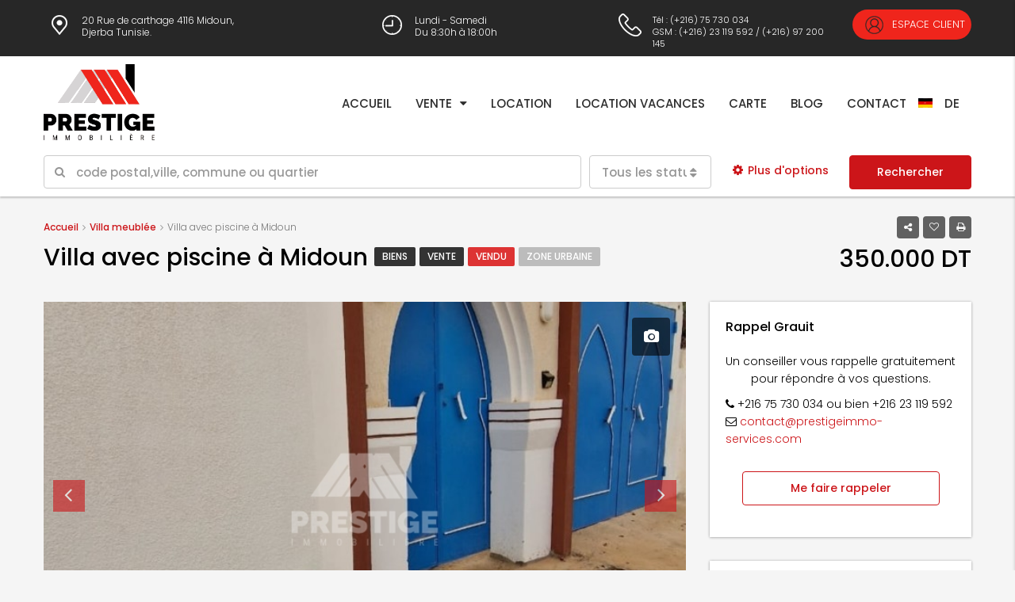

--- FILE ---
content_type: text/html; charset=UTF-8
request_url: https://www.prestigeimmo-services.com/bien/29477-villa-piscine-a-midoun-2/
body_size: 24604
content:
<!DOCTYPE html>
<html lang="fr-FR" prefix="og: http://ogp.me/ns#">
<head>
	<meta charset="UTF-8">
	<meta name="viewport" content="width=device-width, initial-scale=1">
	<link rel="profile" href="http://gmpg.org/xfn/11">
	<link rel="pingback" href="https://www.prestigeimmo-services.com/xmlrpc.php">

	<title>Villa avec piscine à Midoun - Prestige Immobilière &amp; Muti-Services</title>
                        <script>
                            /* You can add more configuration options to webfontloader by previously defining the WebFontConfig with your options */
                            if ( typeof WebFontConfig === "undefined" ) {
                                WebFontConfig = new Object();
                            }
                            WebFontConfig['google'] = {families: ['Poppins:300,500']};

                            (function() {
                                var wf = document.createElement( 'script' );
                                wf.src = 'https://ajax.googleapis.com/ajax/libs/webfont/1.5.3/webfont.js';
                                wf.type = 'text/javascript';
                                wf.async = 'true';
                                var s = document.getElementsByTagName( 'script' )[0];
                                s.parentNode.insertBefore( wf, s );
                            })();
                        </script>
                        
<!-- This site is optimized with the Yoast SEO plugin v5.9.1 - https://yoast.com/wordpress/plugins/seo/ -->
<link rel="canonical" href="https://www.prestigeimmo-services.com/bien/29477-villa-piscine-a-midoun-2/" />
<meta property="og:locale" content="fr_FR" />
<meta property="og:type" content="article" />
<meta property="og:title" content="Villa avec piscine à Midoun - Prestige Immobilière &amp; Muti-Services" />
<meta property="og:description" content="Une jolie villa meublée avec piscine située dans un cartier calme à sidi soufienne midoun. elle est composée de: Salon, salle à manger, cuisine, salle de douche et trois chambres. à l&rsquo;extérieur: piscine et douche" />
<meta property="og:url" content="https://www.prestigeimmo-services.com/bien/29477-villa-piscine-a-midoun-2/" />
<meta property="og:site_name" content="Prestige Immobilière &amp; Muti-Services" />
<meta property="og:image" content="https://www.prestigeimmo-services.com/file/2023/05/WhatsApp-Image-2023-05-25-at-11.20.25.jpeg" />
<meta property="og:image:secure_url" content="https://www.prestigeimmo-services.com/file/2023/05/WhatsApp-Image-2023-05-25-at-11.20.25.jpeg" />
<meta property="og:image:width" content="1280" />
<meta property="og:image:height" content="960" />
<meta name="twitter:card" content="summary_large_image" />
<meta name="twitter:description" content="Une jolie villa meublée avec piscine située dans un cartier calme à sidi soufienne midoun. elle est composée de: Salon, salle à manger, cuisine, salle de douche et trois chambres. à l&rsquo;extérieur: piscine et douche" />
<meta name="twitter:title" content="Villa avec piscine à Midoun - Prestige Immobilière &amp; Muti-Services" />
<meta name="twitter:image" content="https://www.prestigeimmo-services.com/file/2023/05/WhatsApp-Image-2023-05-25-at-11.20.25.jpeg" />
<script type='application/ld+json'>{"@context":"http:\/\/schema.org","@type":"WebSite","@id":"#website","url":"https:\/\/www.prestigeimmo-services.com\/","name":"Prestige Immobili\u00e8re &amp; Muti-Services","potentialAction":{"@type":"SearchAction","target":"https:\/\/www.prestigeimmo-services.com\/?s={search_term_string}","query-input":"required name=search_term_string"}}</script>
<!-- / Yoast SEO plugin. -->

<link rel='stylesheet' id='contact-form-7-css'  href='https://www.prestigeimmo-services.com/static/ext/contact-form-7/includes/css/styles.css' type='text/css' media='all' />
<link rel='stylesheet' id='rs-plugin-settings-css'  href='https://www.prestigeimmo-services.com/static/ext/revslider/public/assets/css/settings.css' type='text/css' media='all' />
<style id='rs-plugin-settings-inline-css' type='text/css'>
#rs-demo-id {}
</style>
<link rel='stylesheet' id='bootstrap.min-css'  href='https://www.prestigeimmo-services.com/static/css/bootstrap.min.css' type='text/css' media='all' />
<link rel='stylesheet' id='font-awesome.min-css'  href='https://www.prestigeimmo-services.com/static/css/font-awesome.min.css' type='text/css' media='all' />
<link rel='stylesheet' id='houzez-all-css'  href='https://www.prestigeimmo-services.com/static/css/all.min.css' type='text/css' media='all' />
<link rel='stylesheet' id='houzez-main-css'  href='https://www.prestigeimmo-services.com/static/css/main.min.css' type='text/css' media='all' />
<link rel='stylesheet' id='houzez-style-css'  href='https://www.prestigeimmo-services.com/static/style.min.css' type='text/css' media='all' />
<style id='houzez-style-inline-css' type='text/css'>

        .advance-search-header, 
        .advanced-search-mobile, 
        .advanced-search-mobile .single-search .form-control,
        .search-expandable .advanced-search {
            background-color: #ffffff;
        }
        .search-expand-btn {
            background-color: #cc1519;
        }
        .search-expand-btn {
            color: #ffffff
        }
        .advance-search-header .houzez-theme-button,
        .advanced-search-mobile .houzez-theme-button,
        .splash-search .btn-secondary,
        .advanced-search .btn-secondary {
            color: #ffffff;
            background-color: #cc1519;
            border: 1px solid #cc1519;
        }
        .advance-search-header .houzez-theme-button:focus,
        .advanced-search-mobile .houzez-theme-button:focus,
        .advanced-search .btn-secondary:focus,
        .splash-search .btn-secondary:focus {
          color: #ffffff;
          background-color: #c42d2d;
          border: 1px solid #c42d2d;
        }
        .advance-search-header .houzez-theme-button:hover,
        .advanced-search .btn-secondary:hover,
        .advanced-search .btn-secondary:active,
        .advanced-search .btn-secondary:active:hover,
        .advanced-search .btn-secondary.active,
        .advanced-search-mobile .houzez-theme-button:hover,
        .splash-search .btn-secondary:hover {
          color: #ffffff;
          background-color: #c42d2d;
          border: 1px solid #c42d2d;
        }
        .advance-search-header .houzez-theme-button:active,
        .advanced-search .btn-secondary:active,
        .advanced-search-mobile .houzez-theme-button:active,
        .splash-search .btn-secondary:active {
          color: #ffffff;
          background-color: #c42d2d;
          border: 1px solid #c42d2d;
        }
        .advanced-search .form-control,
        .advance-search-header .bootstrap-select .btn,
        .advance-search-header .bootstrap-select .fave-load-more a,
        .fave-load-more .advance-search-header .bootstrap-select a,
        .advance-fields .form-control{
            border: 1px solid #cccccc;
        }
        .advanced-search .input-group .form-control,        
        .search-long .search input,
        .advanced-search .search-long .search,
        .advanced-search .search-long .btn-group,
        .advanced-search .search-long .advance-btn,
        .input-group-addon {
            border-color: #cccccc !important;
        }
        .advanced-search-mobile .advance-fields {
            border-top: 1px solid #cccccc;
        }
        .advanced-search-mobile .single-search-wrap button {
            color: #cccccc;
        }

        .advanced-search-mobile .advance-fields::after {
            border-bottom-color: #cccccc;
        }
        .advanced-search-mobile .single-search-inner .form-control::-moz-placeholder {
            color: #cccccc;
        }
        .advanced-search-mobile .single-search-inner .form-control:-ms-input-placeholder {
            color: #cccccc;
        }
        .advanced-search-mobile .single-search-inner .form-control::-webkit-input-placeholder {
            color: #cccccc;
        }
        .advance-btn.blue {
            color: #ffffff;
        }
        .advance-btn.blue:hover,
        .advance-btn.blue:focus {
            color: #c42d2d;
        }
        .advanced-search .advance-btn {
            color: #cc1519;
        }
        .advanced-search .advance-btn:hover {
            color:#c42d2d;
        }
        .advanced-search .advance-btn:focus,
        .advanced-search .advance-btn.active {
            color:#c42d2d;
        }
        .advanced-search .advance-fields,
        .advanced-search .features-list label.title,
        .advanced-search .features-list .checkbox-inline,
        .advanced-search-mobile .advance-fields,
        .advanced-search-mobile .features-list label.title,
        .advanced-search-mobile .features-list .checkbox-inline,
        .range-title,
        .range-text,
        .range-text p,
        .min-price-range,
        .max-price-range,
        .advanced-search-mobile, 
        .advanced-search-mobile .single-search-inner .form-control {
            color: #000000;
        }
        .advanced-search-mobile .single-search-inner .form-control::-moz-placeholder {
          color: #000000 !important;         
        }
        .advanced-search-mobile .single-search-inner .form-control:-ms-input-placeholder {
          color: #000000 !important;
        }
        .advanced-search-mobile .single-search-inner .form-control::-webkit-input-placeholder {
          color: #000000 !important;
        }
        #header-section .header-left {
            width: 100%;
        }
        .header-section-4.nav-right .header-left {
            padding-right: 0px;
        }
        .top-bar {
            background-color: #000000;
        }
        .top-bar .top-nav > ul > li > a:hover,
        .top-bar .top-nav > ul li.active > a,
        .top-bar .top-nav > ul ul a:hover,
        .top-contact a:hover,
        .top-bar .dropdown-menu > li:hover,
        .top-contact li .btn:hover {
            color: rgba(0,174,239,0.75);
        }
        .top-contact a,
        .top-contact li,
        .top-contact li .btn,
        .top-bar .top-nav > ul > li > a {
            color: #ffffff;
        }
        .top-bar .mobile-nav .nav-trigger {
            color: #FFFFFF;
        }
        
        body {
            background-color: #f5f5f5;
        }
        a,        
        .blue,
        .text-primary,
        .btn-link,
        .item-body h2,
        .detail h3,
        .breadcrumb li a,
        .fave-load-more a,
        .sort-tab .btn,
        .sort-tab .fave-load-more a,
        .fave-load-more .sort-tab a,
        .pagination-main .pagination a,
        .team-caption-after .team-name a:hover,
        .team-caption-after .team-designation a:hover,
        .agent-media .view,
        .my-property-menu a.active,
        .my-property-menu a:hover,
        .search-panel .advance-trigger{        
            color: #cc1519;
        }
        .property-item h2 a,
        .property-item .property-title a,
        .widget .media-heading a {
            color: #000000;
        }
        .property-item h2 a:hover,
        .property-item .property-title a:hover,
        .widget .media-heading a:hover {
            color: #cc1519;
        }
        .owl-theme .owl-nav [class*=owl-],        
        .testimonial-carousel .owl-nav [class*=owl-]:hover,
        .testimonial-carousel .owl-nav [class*=owl-]:focus,
        .gallery-thumb .icon{
            background-color: #cc1519;
        }
        #sidebar .widget_tag_cloud .tagcloud a,
        .article-footer .meta-tags a,
        .pagination-main .pagination li.active a,
        .other-features .btn.btn-secondary,
        .my-menu .active a,        
        .houzez-module .module-title-nav .module-nav .btn,
        .houzez-module .module-title-nav .module-nav .fave-load-more a,
        .fave-load-more .houzez-module .module-title-nav .module-nav a {
            color: #fff;
            background-color: #cc1519;
            border: 1px solid #cc1519;
        }
        .plan-tabs li.active {
            box-shadow: inset 0 4px 0 #cc1519;
            border-top-color: #cc1519;
            background-color: #fff;
            color: #cc1519;
        }
        .btn-primary,        
        .label-primary,
        .scrolltop-btn {
            color: #fff;
            background-color: #cc1519;
            border-color: #cc1519;
        }
        .btn-primary.btn-trans{
            color: #cc1519;
        }
        .header-section-2 .header-top-call {
            color: #ffffff;
            background-color: #00aeef;
        }
        .header-section-2 .avatar {
            color: #ffffff;
        }
        @media (max-width: 991px) {
            .header-section-2 .header-top {
                background-color: #cc1519;
            }
        }
        .modal-header,
        .ui-slider-horizontal .ui-slider-range,
        .ui-state-hover,
        .ui-widget-content .ui-state-hover,
        .ui-widget-header .ui-state-hover,
        .ui-state-focus,
        .ui-widget-content .ui-state-focus,
        .ui-widget-header .ui-state-focus,
        .list-loading-bar{
            background-color: #cc1519;
            border-color: transparent;
        }
        .houzez-module .module-title-nav .module-nav .btn {
            color: #cc1519;
            border: 1px solid #cc1519;
            background-color: transparent;
        }
        .fave-load-more a,
        .fave-load-more a:hover {
            border: 1px solid #cc1519;
        }
        #transportation,
        #supermarkets,
        #schools,
        #libraries,
        #pharmacies,
        #hospitals,
        .pay-step-block.active span,
        .loader-ripple div:nth-of-type(2){
            border-color: #cc1519;
        }
        .loader-ripple div:nth-of-type(1){
            border-color: #000000;
        }
        .detail-block .alert-info {
            color: rgba(0,0,0,.85);
            background-color: rgba(0,174,239,0.1);
            border: 1px solid #cc1519;
        }
        .houzez-taber-wrap .houzez-tabs li.active::before,
        .houzez-taber-wrap .houzez-tabs li:hover::before,
        .houzez-taber-wrap .houzez-tabs li:active::before,
        .profile-tabs li:hover,
        .steps-nav, .steps-progress-main .steps-progress span {
            background-color: #cc1519;
        }
        .btn-secondary,
        .agent_contact_form.btn-secondary,
         .form-media .wpcf7-submit,
         .wpcf7-submit,
         .dsidx-resp-area-submit input[type='submit']{
            color: #fff;
            background-color: #000000;
            border-color: #000000;
        }
        .btn-secondary.btn-trans{
            color: #000000;
        }
        .item-thumb .label-featured, figure .label-featured, .carousel-module .carousel .item figure .label-featured {
            background-color: #77c720;
            color: #ffffff;
        }
            a:hover,
            a:focus,
            a:active,
            .blue:hover,
            .btn-link:hover,
            .breadcrumb li a:hover,
            .pagination-main .pagination a:hover,
            .vc_toggle_title h4:hover ,
            .footer a:hover,
            .impress-address:hover,
            .agent-media .view:hover,
            .my-property .dropdown-menu a:hover,
            .article-detail .article-title a:hover,
            .comments-block .article-title a:hover{
                color: rgba(204,21,25,0.85);
                text-decoration: none;
            }
            
            .detail-top .media-tabs a:hover span,
            .header-section.slpash-header .header-right a.btn:hover,
            .slpash-header.header-section-4 .header-right a.btn:hover,
            .houzez-module .module-title-nav .module-nav .btn:hover,
            .houzez-module .module-title-nav .module-nav .fave-load-more a:hover,
            .fave-load-more .houzez-module .module-title-nav .module-nav a:hover,
            .houzez-module .module-title-nav .module-nav .btn:focus,
            .houzez-module .module-title-nav .module-nav .fave-load-more a:focus,
            .fave-load-more .houzez-module .module-title-nav .module-nav a:focus{
                color: #fff;
                background-color: rgba(204,21,25,0.85);
                border: 1px solid rgba(204,21,25,0.85);
            }
            .fave-load-more a:hover,
            #sidebar .widget_tag_cloud .tagcloud a:hover,
            .article-footer .meta-tags a:hover,
            .other-features .btn.btn-secondary:hover,
            .my-actions .action-btn:hover,
            .my-actions .action-btn:focus,
            .my-actions .action-btn:active,
            .my-actions .open .action-btn{
                background-color: rgba(204,21,25,0.85);
                border-color: rgba(204,21,25,0.85);
            }
            .owl-theme .owl-nav [class*=owl-]:hover,
            .owl-theme .owl-nav [class*=owl-]:focus,
            .owl-theme .owl-nav [class*=owl-]:active,
            .testimonial-carousel .owl-nav [class*=owl-]:hover,
            .testimonial-carousel .owl-nav [class*=owl-]:focus{
                border-color: rgba(204,21,25,0.85);
            }
            .owl-theme .owl-nav [class*=owl-]:hover,
            .owl-theme .owl-nav [class*=owl-]:focus,
            .owl-theme .owl-nav [class*=owl-]:active,{
                background-color: rgba(204,21,25,0.85);
            }
            .btn-primary:hover,
            .btn-primary:focus,
            .btn-primary:active,
            .btn-primary.active,
            .btn-primary:active:hover,
            .btn-primary.btn-trans:hover,
            .btn-primary.btn-trans:focus,
            .btn-primary.btn-trans:active,
            .btn-primary.btn-trans.active,
            .btn-primary.btn-trans:active:hover,
            .invoice-list .btn-invoice:hover,
            #houzez-gmap-main .map-btn:hover,
            .media-tabs-list li > a:hover,
            .media-tabs-list li.active a,
            .detail-bar .detail-tabs li:hover,
            .actions li > span:hover,
            .lightbox-arrow:hover,
            .scrolltop-btn:hover {
                background-color: rgba(204,21,25,0.85);
                border-color: rgba(204,21,25,0.85);
            }
            .btn-secondary:hover,
            .btn-secondary:focus,
            .btn-secondary:active,
            .btn-secondary.active,
            .btn-secondary:active:hover,
            .btn-secondary.btn-trans:hover,
            .btn-secondary.btn-trans:focus,
            .btn-secondary.btn-trans:active,
            .btn-secondary.btn-trans.active,
            .btn-secondary.btn-trans:active:hover,
            .agent_contact_form.btn-secondary:hover,
             .form-media .wpcf7-submit:hover,
             .wpcf7-submit:hover,
             .wpcf7-submit:focus,
             .wpcf7-submit:active,
             .dsidx-resp-area-submit input[type='submit']:hover,
             .dsidx-resp-area-submit input[type='submit']:focus,
             .dsidx-resp-area-submit input[type='submit']:active{
                color: #fff;
                background-color: rgba(204,21,25,1);
                border-color: rgba(204,21,25,1);
            }
        .header-section {
            background-color: #ffffff;
        }
        .header-section .navi > ul > li > a {
            color: #2d2d2d;
            background-color: transparent;
        }
        .header-section .header-right .user a,
        .header-section .header-right span {
            color: #2d2d2d;
        }
            .header-section .navi > ul > li > a:hover {
                color: rgba(5,4,4,1);
                background-color: rgba(255,255,255,0.2);
            }
            .header-section .header-right .user a:hover,
            .header-section .header-right span:hover {
                color: rgba(5,4,4,1);
            }
        .header-section-3 .header-top {
            background-color: #ffffff;
        }
        .header-section-3 .header-top-social a,
        .header-section-3 .header-contact .contact-block .fa,
        .header-section-3 .header-top .media-heading,
        .header-contact .contact-block p{
            color: #004274;
        }
        .header-contact .contact-block .fa {
            color: #4cc6f4;
        }
        .header-section-3 .header-bottom {
            background-color: #00AEEF;
        }
        .header-section-3 .navi > ul > li > a,
        .header-section-3 .header-right .user a,
        .header-section-3 .header-right span {
            color: #ffffff;
        }        
        .header-section-3 .header-right .user {
            line-height: 60px;
        }
            .header-section-3 .navi > ul > li > a:hover,
            .header-section-3 .navi > ul > li.active > a{
                color: rgba(255,255,255,1);
                background-color: rgba(255,255,255,0.2);
            }
            .header-section-3 .header-right .user a:hover,
            .header-section-3 .header-right span:hover {
                color: rgba(255,255,255,1);
            }
            .header-section-3 .navi > ul > li {
                border-right: 1px solid rgba(255,255,255,0.2);
            }
            .header-section-3 .header-bottom {
                border-top: 1px solid rgba(255,255,255,0.2);
            }
            .header-section-3 .navi ul {
                border-left: 1px solid rgba(255,255,255,0.2);
            }
        .header-section-2 .header-top {
            background-color: #004272;
        }
        .header-section-2 .header-bottom {
            background-color: #004272;
            border-top: 1px solid #2a353d;
            border-bottom: 1px solid #2a353d;
        }
        .header-section-2 .header-bottom .navi > ul > li {
            border-right: 1px solid #2a353d;
        }
        .header-section-2 .header-right {
            border-left: 1px solid #2a353d;
        }
        .header-section-2 .navi > ul > li > a,
        .header-section-2 .header-right .user a,
         .header-section-2 .header-right span {
            color: #FFFFFF;
        }
            .header-section-2 .navi > ul > li > a:hover,
             .header-section-2 .navi > ul > li.active > a{
                color: rgba(255,255,255,1);
                background-color: rgba(255,255,255,0.2);
            }
            .header-section-2 .header-right .user a:hover,
             .header-section-2 .header-right span:hover {
                color: rgba(255,255,255,1);
            }
        .header-section .header-right a.btn,
        .header-section-2 .header-right a.btn,
        .header-section-3 .header-right a.btn {
            color: #ffffff;
            border: 1px solid #ffffff;
            background-color: rgba(255,255,255,0.2);
        }
        .header-section .header-right .user a.btn:hover,
        .header-section-2 .header-right .user a.btn:hover,
        .header-section-3 .header-right .user a.btn:hover {
            color: rgba(255,255,255,1);
            border-color: #ffffff;
            background-color: rgba(255,255,255,0.1);
        }
    
        .header-section-4,
        .header-section-4 .navi > ul ul,
        .sticky_nav.header-section-4 {
            background-color: #ffffff;
        }
        .header-section-4 .navi > ul > li > a,
        .header-section-4 .navi > ul ul a,
        .header-section-4 .header-right .user a,
        .header-section-4 .header-right span {
            color: #004274;
        }
        .header-section-4 .header-right .btn {
            color: #004274;
            border: 1px solid #004274;
            background-color: #ffffff;
        }
            .header-section-4 .navi > ul > li > a:hover,
            .header-section-4 .navi > ul ul a:hover,
            .header-section-4 .navi > ul > li.active > a,
            .header-section-4 .header-right .user a:hover,
            .header-section-4 .header-right .user a:focus,
            .header-section-4 .header-right span:hover,
            .header-section-4 .header-right span:focus {
                color: rgba(0,174,239,1);
            }
            .header-section-4 .header-right .user .btn:hover {
                color: rgba(255,255,255,1);
                border-color: rgba(0,174,239,1);
                background-color: rgba(0,174,239,1);
            }
      .houzez-header-transparent {
       background-color: transparent; position: absolute; width: 100%;
       border-bottom: 1px none;
       border-color: rgba(255,255,255,0.3);
      }
      .header-section-4.houzez-header-transparent .navi > ul > li > a,

      .header-section-4.houzez-header-transparent .header-right .account-action span,
      .header-section-4.houzez-header-transparent .header-right .user span {
         color: #ffffff;
      }
    .header-section-4.houzez-header-transparent .navi > ul > li > a:hover,
        .header-section-4.houzez-header-transparent .navi > ul ul a:hover,
        .header-section-4.houzez-header-transparent .account-action li:hover,

        .header-section-4.houzez-header-transparent .header-right .user a:hover,
        .header-section-4.houzez-header-transparent .header-right .account-action span:hover,
        .header-section-4.houzez-header-transparent .header-right .user span:hover,
        .header-section-4.houzez-header-transparent .header-right .user a:focus {
            color: #00aeef;
        }
    .header-section-4.houzez-header-transparent .header-right .btn {
        color: #ffffff;
        border: 1px solid #ffffff;
        background-color: rgba(255,255,255,0.2);
    }
            .header-section-4.houzez-header-transparent .header-right .user .btn:hover {
                color: rgba(255,255,255,1);
                border-color: rgba(0,174,239,1);
                background-color: rgba(0,174,239,1);
            }
        .navi.main-nav > ul ul {
            background-color: rgba(255,255,255,0.95);
        }
        .navi.main-nav > ul ul a {
            color: #2e3e49!important;
        }
        .navi.main-nav > ul ul a:hover {
            color: #cc1519!important;
        }
        .navi.main-nav > ul ul li {
            border-color: #e6e6e6;
        }
     
        .header-section .header-right a,
        .header-section .header-right span,
        .header-section .header-right .btn-default,
        .header-section .navi ul li,
        .header-section .account-dropdown > ul > li > a,

        .header-section-3 .header-right a,
        .header-section-3 .header-right span,
        .header-section-3 .navi ul li,
        .header-section-3 .account-dropdown > ul > li > a,

        .header-section-2 .header-right a,
        .header-section-2 .header-right span,
        .header-section-2 .navi ul li,
        .header-section-2 .account-dropdown > ul > li > a,

        .header-section-4 .header-right a,
        .header-section-4 .header-right span,
        .header-section-4 .navi ul li,
        .header-section-4 .header-right .btn-default,
        .header-section-4 .account-dropdown > ul > li > a {
            font-family: Poppins;
            font-size: 13px;
            font-weight: 500;
            line-height: 18px;
            text-transform: none;
            text-align: left;
        }
        .header-section.slpash-header .navi > ul > li > a:hover,
        .slpash-header.header-section-4 .navi > ul > li > a:hover,
        .header-section.slpash-header .header-right .user > a:hover,
        .slpash-header.header-section-4 .header-right .user > a:hover,
        .header-section.slpash-header .navi > ul > li > a:focus,
        .slpash-header.header-section-4 .navi > ul > li > a:focus,
        .header-section.slpash-header .header-right .user > a:focus,
        .slpash-header.header-section-4 .header-right .user > a:focus  {
            color: rgba(255,255,255,1);
        }
        .header-section.slpash-header .navi > ul > li.active > a{
            color: #cc1519;
        }
        .header-mobile {
            background-color: #00AEEF;
        }
        .header-mobile .nav-dropdown > ul {
            background-color: rgba(255,255,255,0.95);
        }
        .mobile-nav .nav-trigger,
        .header-mobile .user a,
        .header-mobile .user-icon {
            color: #FFFFFF;
        }
        .splash-header .mobile-nav .nav-trigger,
        .splash-header .header-mobile .user a,
        .splash-header .header-mobile .user-icon {
            color: #FFFFFF;
        }
        .nav-dropdown a,
        .nav-dropdown li .expand-me {
            color: #004274;
        }
        .mobile-nav a {
            font-family: Poppins;
            font-size: 14px;
            font-weight: 500;
            line-height: 18px;
            text-transform: none;
            text-align: left;
        }
        .mobile-nav .nav-dropdown > ul ul a {
            color: #ffffff;
            background-color: #30C7FF;
        }
        .mobile-nav .nav-dropdown li {
            border-top: 1px solid #ffffff;            
        }
            .mobile-nav .nav-dropdown > ul > li:hover {
                background-color: rgba(0,174,239,1);
            }
            .mobile-nav .nav-dropdown li.active > a {
                color: rgba(255,255,255,1);
                background-color: rgba(0,174,239,1);
            }
        .account-dropdown > ul {
            background-color: #FFFFFF;
        }
        .account-dropdown > ul:before {
            border-bottom-color: #FFFFFF;
        }
        .account-dropdown > ul > li > a {
            color: #2e3e49 !important;
        }
        .account-dropdown > ul > li > a:hover, .account-dropdown > ul > li.active > a, .account-dropdown > ul > li.active > a:hover {
            color: #2e3e49 !important;
            background-color: rgba(204,204,204,0.15);
        }
        .account-dropdown > ul > li {
            border-color: #e6e6e6;
        }
        .account-dropdown > ul .sub-menu {
            background-color: #00AEEF;
        }
        .account-dropdown > ul .sub-menu > li,
        .account-dropdown > ul .sub-menu > li a {
            color: #FFFFFF;
        }
        .account-dropdown > ul .sub-menu > li a:hover, .account-dropdown > ul .sub-menu > li.active > a {
            background-color: rgba(255,255,255,0.2) !important;
            color: inherit;
        }
        .account-dropdown > ul .sub-menu > li {
            border-color: rgba(255,255,255,0.3) !important;
        }
        
        .footer {
            background-color: #000000;
        }
        .footer-bottom {
            background-color: #161616;
            border-top: 1px solid #0a0a0a;
        }
        .footer,
        .footer-widget h4,
        .footer-bottom p,
        .footer-widget.widget_calendar caption  {
            color: #FFFFFF;
        }
        .footer a,
        .footer-bottom .navi a,
        .footer-bottom .foot-social p a {
            color: #FFFFFF;
        }
        .footer-widget .widget-title,
        .footer p, .footer p.wp-caption-text,
         .footer li,
          .footer li i {
            color: #FFFFFF;
        }
            .footer a:hover,
            .footer-bottom .navi a:hover,
            .footer-bottom .foot-social p a:hover  {
                color: rgba(204,21,25,1);
            }
            .footer-widget.widget_tag_cloud .tagcloud a {
                color: rgba(204,21,25,1);
                background-color: #FFFFFF;
                border: 1px solid #FFFFFF;
            }
        body {
            color: #000000;
            font-family: Poppins;
            font-size: 14px;
            font-weight: 300;
            line-height: 22px;
            text-transform: none;
        }
        .detail-bar p,
        .detail-bar ol li, 
        .detail-bar ul li {
            font-size: 14px;
        }
        input, button, select, textarea {
            font-family: Poppins;
        }
        h1,
        .page-title .title-head,
        .article-detail h1,
        h2,
        .article-detail h2,
        .houzez-module .module-title-nav h2,
        h3,
        .module-title h3,
        .article-detail h3,
        .detail h3,
        .caption-bottom .detail h3,
        .detail-bottom.detail h3,
        .add-title-tab h3,
        #sidebar .widget-title,
        .footer-widget .widget-title,
        .services-module .service-block h3,
        h4,
        .article-detail h4,
        h5,
        .article-detail h5,
        h6,
        .article-detail h6,
        .item-body h2,
        .item-body .property-title,
        .post-card-description h3,
        .post-card-description .post-card-title,
        .my-property .my-heading,
        .module-title h2,
        .houzez-module .module-title-nav h2 {
            font-family: Poppins;
            font-weight: 500;
            text-transform: inherit;
            text-align: inherit;
        }
        h1,
        .page-title .title-head,
        .article-detail h1 {
            font-size: 30px;
            line-height: 38px;
            margin: 0 0 28px 0;
        }
        h2,
        .article-detail h2,
        .houzez-module .module-title-nav h2 {
            font-size: 24px;
            line-height: 32px;
            margin: 0 0 10px 0;
        }
        .houzez-module .module-title-nav h2 {
            margin: 0;
        }
        h3,
        .module-title h3,
        .article-detail h3,
        .services-module .service-block h3 {
            font-size: 20px;
            line-height: 28px;
        }
        h4,
        .article-detail h4 {
            font-size: 18px;
            line-height: 26px;
            margin: 0 0 24px 0;
        }
        h5,
        .article-detail h5 {
            font-size: 16px;
            line-height: 24px;
            margin: 0 0 24px 0;
        }
        h6,
        .article-detail h6 {
            font-size: 14px;
            line-height: 20px;
            margin: 0 0 24px 0;
        }
        .item-body h2,
        .post-card-description h3,
        .my-property .my-heading {
            font-size: 16px;
            line-height: 20px;
            margin: 0 0 8px 0;
            font-weight: 500;
            text-transform: inherit;
            text-align: inherit;
        }
        .module-title h2 {
            font-size: 24px;
            line-height: 32px;
            margin: 0 0 10px 0;
            font-weight: 500;
            text-transform: inherit;
            text-align: inherit;
        }
        .module-title .sub-heading {
            font-size: 16px;
            line-height: 24px;
            font-weight: 300;
            text-transform: inherit;
            text-align: inherit;
        }
        .houzez-module .module-title-nav .sub-title {
            font-size: 16px;
            line-height: 18px;
            margin: 8px 0 0 0;
            font-weight: 300;
            text-transform: inherit;
            text-align: inherit;
        }
        .item-thumb .hover-effect:before,
        figure .hover-effect:before,
        .carousel-module .carousel .item figure .hover-effect:before,
        .item-thumb .slideshow .slideshow-nav-main .slick-slide:before,
        .slideshow .slideshow-nav-main .item-thumb .slick-slide:before,
        figure .slideshow .slideshow-nav-main .slick-slide:before,
        .slideshow .slideshow-nav-main figure .slick-slide:before {
        background: linear-gradient(to bottom, rgba(0,0,0,0) 0%, rgba(0,0,0,0) 0%, rgba(0,0,0,0) 65%, rgba(0,0,0,.75) 100%);
        }
        .slideshow .slide .slick-prev:hover,
        .slideshow .slideshow-nav .slick-prev:hover,
        .slideshow .slide .slick-next:hover,
        .slideshow .slideshow-nav .slick-next:hover,
        .slideshow .slide .slick-prev:focus,
        .slideshow .slideshow-nav .slick-prev:focus,
        .slideshow .slide .slick-next:focus,
        .slideshow .slideshow-nav .slick-next:focus
        .item-thumb:hover .hover-effect:before,
        figure:hover .hover-effect:before,
        .carousel-module .carousel .item figure:hover .hover-effect:before,
        .item-thumb:hover .slideshow .slideshow-nav-main .slick-slide:before,
        .slideshow .slideshow-nav-main .item-thumb:hover .slick-slide:before,
        figure:hover .slideshow .slideshow-nav-main .slick-slide:before,
        .slideshow .slideshow-nav-main figure:hover .slick-slide:before,
        .item-thumb:hover .hover-effect:before,
        figure:hover .hover-effect:before,
        .carousel-module .carousel .item figure:hover .hover-effect:before,
        .item-thumb:hover .slideshow .slideshow-nav-main .slick-slide:before,
        .slideshow .slideshow-nav-main .item-thumb:hover .slick-slide:before,
        figure:hover .slideshow .slideshow-nav-main .slick-slide:before,
        .slideshow .slideshow-nav-main figure:hover .slick-slide:before {
            color: #fff;
            background-color: rgba(255,255,255,.5);
        }
        .figure-grid .detail h3,
        .detail-above.detail h3 {
            color: #fff;
        }
        .detail-bottom.detail h3 {
            color: #000;
        }
        .agent-contact a {
            font-weight: 700;
        }
        label {
            font-weight: 400;
            font-size: 14px;
        }
        .label-status {
            background-color: #333;
            font-weight: 700;
        }
        .read .fa {
            top: 1px;
            position: relative;
        }            
        .label-primary,
        .fave-load-more a,
        .widget_tag_cloud .tagcloud a,
        .pagination-main .pagination li.active a,
        .other-features .btn.btn-secondary,
        .my-menu .active am {
            font-weight: 500;
        }       
        
        /*.features-list {
            padding-bottom: 15px;
        }*/
        .advanced-search .advance-btn i {
            float: inherit;
            font-size: 14px;
            position: relative;
            top: 0px;
            margin-right: 6px;
        }
        @media (min-width: 992px) {
            .advanced-search .features-list .checkbox-inline {
                width: 14%;
            }
        }
        .header-detail.table-cell .header-right {
            margin-top: 27px;
        }
        .header-detail h1 .actions span, .header-detail h4 .actions span {
            font-size: 18px;
            display: inline-block;
            vertical-align: middle;
            margin: 0 3px;
        }        
        .header-detail .property-address {
            color: #707070;
            margin-top: 12px;
        }        
        .white-block {
            padding: 40px;
        }
        .wpb_text_column ul,
        .wpb_text_column ol {
            margin-top: 20px;
            margin-bottom: 20px;
            padding-left: 20px;
        }
        #sidebar .widget_houzez_latest_posts img {
            max-width: 90px;
            margin-top: 0;
        }
        #sidebar .widget_houzez_latest_posts .media-heading,
        #sidebar .widget_houzez_latest_posts .read {
            font-size: 14px;
            line-height: 18px;
            font-weight: 500;
        }        
        #sidebar .widget-range .dropdown-toggle,
        .bootstrap-select.btn-group,        
        .search-long .search input,
        .advanced-search .search-long .advance-btn,        
        .splash-search .dropdown-toggle {
            font-weight: 400;
            color: #959595 !important;
            font-size: 15px;
        }

        .advanced-search .input-group .form-control {
            border-left-width: 0;
        }        
        .location-select {
            max-width: 170px;
        }             
        
            .vegas-overlay {
               opacity: 0.5;
               background-image: url(https://prestigeimmo-services.com/new_web/wp-content/themes/ps_theme/images/overlays/03.png);
           }
                    .label-color-130 {
                        background-color: #dd7733;
                    }
                    
                    .label-color-139 {
                        background-color: #dd3333;
                    }
                    
                    .label-color-131 {
                        background-color: #1e73be;
                    }
                    
                    .label-color-129 {
                        background-color: #e1e820;
                    }
                    
                    .label-color-137 {
                        background-color: #606060;
                    }
                    
                    .label-color-136 {
                        background-color: #606060;
                    }
                    
                    .label-color-138 {
                        background-color: #dd3333;
                    }
                    
                    .label-color-166 {
                        background-color: #bcbcbc;
                    }
                    
                    .label-color-165 {
                        background-color: #bcbcbc;
                    }
                    
        .logo img {
            width: 140px;
            height: 96px;
        }
        .user-dashboard-left,
        .board-header-4{
            background-color:#00365e;
        }
        .board-panel-menu > li a,
        .board-header-4 .board-title,
        .board-header-4 .breadcrumb > .active,
        .board-header-4 .breadcrumb li:after,
        .board-header-4 .steps-progress-main{ 
            color:#ffffff; 
         }
        .board-panel-menu > li.active {
            color: #cc1519;
        }
        .board-panel-menu .sub-menu {
            background-color: #002B4B;
        }
        .board-panel-menu .sub-menu > li.active > a, .board-panel-menu > li a:hover {
            color: #cc1519;
        }
     
        #ihf-main-container .btn-primary, 
        #ihf-main-container .ihf-map-search-refine-link,
        #ihf-main-container .ihf-map-search-refine-link {
            background-color: #000000;
            border-color: #000000;
            color: #fff;
        }
        #ihf-main-container .btn-primary:hover, 
        #ihf-main-container .btn-primary:focus, 
        #ihf-main-container .btn-primary:active, 
        #ihf-main-container .btn-primary.active {
            background-color: rgba(204,21,25,1);
        }
        #ihf-main-container a {
            color: #cc1519;       
        }
        .ihf-grid-result-basic-info-container,
        #ihf-main-container {
            color: #000000;
            font-family: Poppins;
            font-size: 14px;
            font-weight: 300;
            line-height: 22px;
            text-transform: none;
        }
        #ihf-main-container .fs-12,
        .ihf-tab-pane,
        #ihf-agent-sellers-rep,
        #ihf-board-detail-disclaimer,
        #ihf-board-detail-updatetext  {
            font-size: 14px;
        }
        #ihf-main-container .title-bar-1,
        .ihf-map-icon{
            background-color: #cc1519;
        }
        .ihf-map-icon{
            border-color: #cc1519;
        }
        .ihf-map-icon:after{
            border-top-color: #cc1519;
        }
        #ihf-main-container h1, 
        #ihf-main-container h2, 
        #ihf-main-container h3, 
        #ihf-main-container h4, 
        #ihf-main-container h5, 
        #ihf-main-container h6, 
        #ihf-main-container .h1, 
        #ihf-main-container .h2, 
        #ihf-main-container .h3, 
        #ihf-main-container .h4, 
        #ihf-main-container .h5, 
        #ihf-main-container .h6,
        #ihf-main-container h4.ihf-address,
        #ihf-main-container h4.ihf-price  {
            font-family: Poppins;
            font-weight: 500;
            text-transform: inherit;
            text-align: inherit;
        }
    .detail-block,.property-item{box-shadow:0 1px 3px rgba(0,0,0,.16),0 0 3px rgba(0,0,0,.23)}#header-section>div>div.header-left>div>a>img{width:140px}.top-bar{background-color:#272727}.footer{padding:30px 0 20px;margin-bottom:-30px}.footer-bottom,header#header-section{padding:10px 0}nav.navi.main-nav{margin-top:20px}span.type_apt{font-size:14px}.navi>ul>li>a{font-size:16px}.slider_prestige p{color:#4a4a4a}.slider_prestige h2{text-transform:uppercase;font-weight:700}.slider_prestige{position:absolute;top:150px;left:100px;width:36%;background-color:#fff}.slider_prestige .desc{padding:22px}.slider_prestige .prix{background-color:#000;color:#fff;padding:0}.slider_prestige .row{margin:0}.slider_prestige .sub-row{padding:14px}.col-lg-3.col-md-3.sub-row{text-align:center;background-color:#ef251c}.slider_prestige h2 a{color:#3e3e3e}.slider_prestige .col-lg-9.col-md-9.sub-row{font-weight:600;letter-spacing:1px}.item-thumb:hover a,figure:hover a{color:#000}.no_padding .houzez-module{padding-top:10px}.item-body .property-address:before{content:"\f041";font-family:FontAwesome;color:#cc141a;padding-right:.5em}span.type_apt{color:#8a8a8a;font-weight:300}.detail-block{padding:26px}.detail-bar .detail-block+.detail-block{margin-top:20px}.property-menu a.active{box-shadow:inset 0 -3px #cc1519}.detail-block .alert-info{background-color:rgba(212,212,212,.1);border:1px solid #e6e6e6}.top-bar .houzez-module{padding:12px 0 8px}.top-bar .services-module .service-block .block-icon{padding:80px 0 70px;font-size:60px;min-width:48px}.top-bar .services-module.style3 .service-block .block-icon{padding:0 9px 0 0;font-size:29px}.top-bar .services-module .service-block p{color:#fff;font-size:12px;line-height:15px;margin:0;padding-top:6px}.espace-prestige{background-color:#ef251c;border-radius:26px;text-align:center}.espace-prestige a{font-size:13px;color:#fff;text-transform:uppercase}.module-item.top-one{width:35%}.module-item.top-three,.module-item.top-two{width:25%}.module-item.espace-prestige-top{width:15%}.detail-block strong{font-weight:500}@media (max-width:767px){.four_columns .module-item{width:100%}.module-item.top-one,.module-item.top-three,.module-item.top-two{display:none}}.sidebar-white .widget:not(.widget-range){background-color:#fff;padding:20px!important;box-shadow:0 1px 3px rgba(0,0,0,.16),0 0 3px rgba(0,0,0,.23)}.owl-theme .owl-nav [class*=owl-]:hover{background-color:#b9080e}#footer-section>div.footer-bottom>div>div>div.col-md-3.col-sm-3>div>p,#footer-section>div.footer-bottom>div>div>div.col-md-3.col-sm-3>div>p a{font-size:12px;color:#c3c3c3}.detail-title{padding-bottom:15px}.widget span.item-price.item-price-text{font-style:italic;color:#babab9}span.item-price.item-price-text.price-single-listing-text{font-style:italic;color:#8e8e8e;font-size:20px}span.item-price.item-price-text{font-style:italic}.wpb_text_column b,.wpb_text_column strong{font-weight:400}table.footer_table tr{line-height:57px}table.adress_footer td.icon_footer{padding-right:10px;font-size:14px}table.adress_footer tr td{padding-bottom:7px}table.footer_table ul{list-style:none;padding:0}.footer .widget-title{font-weight:300;font-size:16px;letter-spacing:1px}table.footer_table li{padding-left:1.3em;padding-bottom:0;line-height:40px}table.footer_table li:before{content:"\f054";font-family:FontAwesome;display:inline-block;margin-left:-1.3em;width:1.3em;color:#0497ca}table.adress_footer i.fa{color:#f0261c}img.size-full.wp-image-3030.aligncenter{width:140px;margin-bottom:0}table.adress_footer tr td{font-size:14px}table.table_services .p1{width:200px}.header-section .navi>ul>li>a{text-transform:uppercase;font-size:15px}.navi>ul>li a:hover{color:#cc141a!important}select.wpcf7-form-control{font-weight:400}.f7-form-control,.post-password-form input[type=password],input[type=text].wpcf7-form-control,input[type=email].wpcf7-form-control,input[type=password].wpcf7-form-control,input[type=tel].wpcf7-form-control,textarea.wpcf7-form-control{font-size:13px;color:#000;border-radius:2px}footer .col-md-6.col-sm-6{width:40%}footer .col-md-3.col-sm-3{width:30%}.widget-pages ul{columns:unset!important;-webkit-columns:unset!important;-moz-columns:unset!important}.footer-bottom p{line-height:15px}span.label.label-default.label-color-136,span.label.label-default.label-color-137{display:none}.detail-block .alert-info li strong{font-size:14px}@media (max-width:767px){.footer-bottom div[class*=col-]{width:100%!important}table.table_services .p1{width:170px;font-size:12px}.header-mobile{background-color:#f7f7f7}.header-mobile .user a,.header-mobile .user-icon,.mobile-nav .nav-trigger{color:#f0261c}.header-mobile .header-logo img{max-height:45px}.nav-dropdown a,.nav-dropdown li .expand-me{color:#272727}.mobile-nav .nav-dropdown>ul>li:hover{background-color:#6d6d6d}}
form .form-control {color: #1d1d1d;}
.widget_houzez_advanced_search .next-prev-block .widget .media-right a, .widget_houzez_advanced_search .widget .media-left a, .widget_houzez_advanced_search .widget .next-prev-block .media-right a {width: 50px;}
.media >.pull-left, .media-left { padding-right: 8px; }
body.term-location-vacances .price .item-sub-price {display: none!important;}
.navi.main-nav > ul ul a {
    color: #2e3e49!important;
    text-transform: uppercase;
    font-size: 15px;
}

li#menu-item-37066:before {
    content: url(https://www.prestigeimmo-services.com/file/2024/03/imgpsh_fullsize_anim-25.jpg);
}
</style>
<script type='text/javascript' src='https://www.prestigeimmo-services.com/static/lib/js/jquery/jquery.js'></script>
<script type='text/javascript' src='https://www.prestigeimmo-services.com/static/lib/js/jquery/jquery-migrate.min.js'></script>
<script type='text/javascript' src='https://www.prestigeimmo-services.com/static/ext/revslider/public/assets/js/jquery.themepunch.tools.min.js'></script>
<script type='text/javascript' src='https://www.prestigeimmo-services.com/static/ext/revslider/public/assets/js/jquery.themepunch.revolution.min.js'></script>
<script type='text/javascript' src='https://maps-api-ssl.google.com/maps/api/js?libraries=places&#038;language=fr_FR&#038;key=AIzaSyC-OJPFcWwvYksu8gQw-pxhsWtR2Rv2osU'></script>
<script type='text/javascript' src='https://www.prestigeimmo-services.com/static/js/infobox.min.js'></script>
<script type='text/javascript' src='https://www.prestigeimmo-services.com/static/js/markerclusterer.min.js'></script>
<script type='text/javascript' src='https://www.googletagmanager.com/gtag/js?id=UA-194123734-1' async></script>
<script type='text/javascript'>
window.dataLayer = window.dataLayer || [];function gtag(){dataLayer.push(arguments);}
gtag("js", new Date());
gtag("set", "developer_id.dZTNiMT", true);
gtag("config", "UA-194123734-1", {"anonymize_ip":true});
</script>
<link  href='https://www.prestigeimmo-services.com/wp-json/' />
<link rel="alternate" type="application/json+oembed" href="https://www.prestigeimmo-services.com/wp-json/oembed/1.0/embed?url=https%3A%2F%2Fwww.prestigeimmo-services.com%2Fbien%2F29477-villa-piscine-a-midoun-2%2F" />
<link rel="alternate" type="text/xml+oembed" href="https://www.prestigeimmo-services.com/wp-json/oembed/1.0/embed?url=https%3A%2F%2Fwww.prestigeimmo-services.com%2Fbien%2F29477-villa-piscine-a-midoun-2%2F&#038;format=xml" />
<meta name="generator" content="Site Kit by Google 1.29.0" />    <script>(function(d, s, id) {
        var js, fjs = d.getElementsByTagName(s)[0];
			if (d.getElementById(id)) return;
			js = d.createElement(s); js.id = id;
			js.src = "//connect.facebook.net/en_US/sdk.js#xfbml=1&version=v2.5&appId=217780371604666";
			fjs.parentNode.insertBefore(js, fjs);
		}(document, 'script', 'facebook-jssdk'));
	</script>
<!-- Favicon --><link rel="shortcut icon" href="https://www.prestigeimmo-services.com/file/2018/04/favicon-16x16.png"><!-- Apple iPhone Icon --><link rel="apple-touch-icon-precomposed" href="https://www.prestigeimmo-services.com/file/2018/04/apple-touch-icon-57x57.png"><!-- Apple iPhone Retina Icon --><link rel="apple-touch-icon-precomposed" sizes="114x114" href="https://www.prestigeimmo-services.com/file/2018/04/apple-touch-icon-114x114.png"><!-- Apple iPhone Icon --><link rel="apple-touch-icon-precomposed" sizes="72x72" href="https://www.prestigeimmo-services.com/file/2018/04/apple-touch-icon-72x72.png"><meta name="generator" content="Powered by Visual Composer - drag and drop page builder for WordPress."/>
<!--[if lte IE 9]><link rel="stylesheet" type="text/css" href="https://www.prestigeimmo-services.com/static/ext/js_composer/assets/css/vc_lte_ie9.min.css" media="screen"><![endif]--><meta name="generator" content="Powered by Slider Revolution 5.4.1 - responsive, Mobile-Friendly Slider Plugin for WordPress with comfortable drag and drop interface." />
<noscript><style type="text/css"> .wpb_animate_when_almost_visible { opacity: 1; }</style></noscript></head>


<body class="property-template-default single single-property postid-29477  transparent- wpb-js-composer js-comp-ver-5.1.1 vc_responsive">
<div id="fb-root"></div>

<div class="modal fade" id="pop-login" tabindex="-1" role="dialog">
    <div class="modal-dialog modal-sm">
        <div class="modal-content">
            <div class="modal-header">
                <ul class="login-tabs">
                    <li class="active">S&#039;identifier</li>
                    <li>S&#039;enregistrer</li>

                </ul>
                <button type="button" class="close" data-dismiss="modal" aria-label="Close"><i class="fa fa-close"></i></button>

            </div>
            <div class="modal-body login-block class-for-register-msg">
                <div class="tab-content">
    <div class="tab-pane fade in active">
        <div id="houzez_messages" class="houzez_messages message"></div>
        <form>
            <div class="form-group field-group">
                <div class="input-user input-icon">
                    <input id="login_username" name="username" placeholder="Nom d&#039;utilisateur" type="text" />
                </div>
                <div class="input-pass input-icon">
                    <input id="password" name="password" placeholder="Mot de passe" type="password" />
                </div>
            </div>

            
            <div class="forget-block clearfix">
                <div class="form-group pull-left">
                    <div class="checkbox">
                        <label>
                            <input name="remember" id="remember" type="checkbox">
                            Se souvenir de moi                        </label>
                    </div>
                </div>
                <div class="form-group pull-right">
                    <a href="#" data-dismiss="modal" data-toggle="modal" data-target="#pop-reset-pass">Mot de passe perdu ?</a>
                </div>
            </div>

            <input type="hidden" id="houzez_login_security" name="houzez_login_security" value="98abd36e67" /><input type="hidden" name="_wp_http_referer" value="/bien/29477-villa-piscine-a-midoun-2/" />            <input type="hidden" name="action" id="login_action" value="houzez_login">
            <button type="submit" class="fave-login-button btn btn-primary btn-block">S&#039;identifier</button>
        </form>
            </div>

    <div class="tab-pane fade">
        L&#039;enregistrement utilisateur est dÃ©sactivÃ© dans cette dÃ©mo.    </div>

</div>
            </div>
        </div>
    </div>
</div>
<div class="modal fade" id="pop-reset-pass" tabindex="-1" role="dialog">
    <div class="modal-dialog modal-sm">
        <div class="modal-content">
            <div class="modal-header">
                <ul class="login-tabs">
                    <li class="active">Réinitialiser le mot de passe</li>
                </ul>
                <button type="button" class="close" data-dismiss="modal" aria-label="Close"><i class="fa fa-close"></i></button>

            </div>
            <div class="modal-body login-block">
                <p>Veuillez saisir votre login ou adresse mail. Vous recevrez par email un lien pour créer un nouveau password.</p>
                <div id="houzez_msg_reset" class="message"></div>
                <form>
                    <div class="form-group">
                        <div class="input-user input-icon">
                            <input name="user_login_forgot" id="user_login_forgot" placeholder="Entrez votre nom d&#039;utilisateur ou votre email" class="form-control">
                        </div>
                    </div>
                    <input type="hidden" id="fave_resetpassword_security" name="fave_resetpassword_security" value="88b267714f" /><input type="hidden" name="_wp_http_referer" value="/bien/29477-villa-piscine-a-midoun-2/" />                    <button type="button" id="houzez_forgetpass" class="btn btn-primary btn-block">Obtenir un nouveau mot de passe</button>
                </form>
            </div>
        </div>
    </div>
</div>

<div class="top-bar  ">
    <div class="container">
        <div class="row">
            <div class="col-sm-12">
<div class="prestige_top_bar houzez-module service-blocks-main services-module four_columns style3">
    <div class="row ">
        <div class="module-item top-one">
            <div class="service-block">
                <div class="block-icon"><img width="38" height="38" src="https://prestigeimmo-services.com/wp-content/uploads/2018/04/icn1-1.png" class="attachment-thumbnail size-thumbnail" alt=""></div>
                <div class="block-content">
                    <p>20 Rue de carthage 4116 Midoun, <br>Djerba Tunisie.</p>
                </div>
            </div>
        </div>
        <div class="module-item top-two">
            <div class="service-block">
                <div class="block-icon"><img width="38" height="38" src="https://prestigeimmo-services.com/wp-content/uploads/2018/04/icn2-1.png" class="attachment-thumbnail size-thumbnail" alt=""></div>
                <div class="block-content">
                    <p>Lundi - Samedi<br>Du 8:30h à 18:00h</p>
                </div>
            </div>
        </div>
        <div class="module-item top-three">
            <div class="service-block">
                <div class="block-icon"><img width="38" height="38" src="https://prestigeimmo-services.com/wp-content/uploads/2018/04/icn3-1.png" class="attachment-thumbnail size-thumbnail" alt=""></div>
                <div class="block-content">
                    <p style=" font-size: 11px; ">Tél : (+216) 75 730 034<br>GSM : (+216) 23 119 592 / (+216) 97 200 145 </p>
                </div>
            </div>
        </div>
        <div class="module-item espace-prestige-top">
            <div class="espace-prestige">
            <a href="#"><img width="38" height="38" src="https://prestigeimmo-services.com/wp-content/uploads/2018/04/icn4.png" class="" alt=""> Espace Client</a>
            </div>
        </div>
    </div>
</div>

            </div>
        </div>
    </div>
</div>
<!--start section header-->
<header id="header-section" data-sticky="0" class="houzez-header-main header-section header-section-1 nav-right menu-right-no-user ">
	<div class="container">
		<div class="header-left">

			<div class="logo logo-desktop">
				

	<a href="https://www.prestigeimmo-services.com/">
					<img src="https://www.prestigeimmo-services.com/file/2018/04/logo-prestige.png" alt="logo">
			</a>
			</div>


			<nav class="navi main-nav">
				<ul id="main-nav" class=""><li id="menu-item-3037" class="menu-item menu-item-type-post_type menu-item-object-page menu-item-home menu-item-3037"><a href="https://www.prestigeimmo-services.com/">Accueil</a></li>
<li id="menu-item-3221" class="menu-item menu-item-type-taxonomy menu-item-object-property_status menu-item-has-children menu-item-3221"><a href="https://www.prestigeimmo-services.com/status/vente/">Vente</a>
<ul class="sub-menu">
	<li id="menu-item-5669" class="menu-item menu-item-type-taxonomy menu-item-object-property_status menu-item-5669"><a href="https://www.prestigeimmo-services.com/status/villa/">Biens</a></li>
	<li id="menu-item-5668" class="menu-item menu-item-type-taxonomy menu-item-object-property_status menu-item-5668"><a href="https://www.prestigeimmo-services.com/status/terrain/">Terrains</a></li>
</ul>
</li>
<li id="menu-item-3222" class="menu-item menu-item-type-taxonomy menu-item-object-property_status menu-item-3222"><a href="https://www.prestigeimmo-services.com/status/location/">Location</a></li>
<li id="menu-item-3223" class="menu-item menu-item-type-taxonomy menu-item-object-property_status menu-item-3223"><a href="https://www.prestigeimmo-services.com/status/location-vacances/">Location Vacances</a></li>
<li id="menu-item-3219" class="menu-item menu-item-type-post_type menu-item-object-page menu-item-3219"><a href="https://www.prestigeimmo-services.com/half-map/">Carte</a></li>
<li id="menu-item-3019" class="menu-item menu-item-type-post_type menu-item-object-page menu-item-3019"><a href="https://www.prestigeimmo-services.com/blog/">Blog</a></li>
<li id="menu-item-3333" class="menu-item menu-item-type-post_type menu-item-object-page menu-item-3333"><a href="https://www.prestigeimmo-services.com/contact/">Contact</a></li>
<li id="menu-item-37066" class="menu-item menu-item-type-custom menu-item-object-custom menu-item-37066"><a href="https://www.de.prestigeimmo-services.com/">DE</a></li>
</ul>			</nav>
		</div>
								</div>
</header>
<!--end section header-->


<div class="header-mobile houzez-header-mobile "  data-sticky="0">
	<div class="container">
		<!--start mobile nav-->
		<div class="mobile-nav">
			<span class="nav-trigger"><i class="fa fa-navicon"></i></span>
			<div class="nav-dropdown main-nav-dropdown"></div>
		</div>
		<!--end mobile nav-->
		<div class="header-logo logo-mobile">
			<a href="https://www.prestigeimmo-services.com/">
           <img src="https://www.prestigeimmo-services.com/file/2018/04/logo-prestige.png" alt="Mobile logo">
    </a>		</div>
								</div>
</div>

<!--start advanced search section-->
<div class="advanced-search advance-search-header houzez-adv-price-range " data-sticky='0'>
    <div class="container">
        <div class="row">
            <div class="col-sm-12">
                <form method="get" autocomplete="off" action="https://www.prestigeimmo-services.com/search/">


                    
                                        <div class="row">
                        <div class="col-md-7 col-sm-7">
                            <div class="form-group no-margin">
                                <div class="input-search input-icon">
                                    <input type="text" id="keyword" class="form-control" value="" name="keyword" placeholder="code postal,ville, commune ou quartier ">
                                    <div id="auto_complete_ajax" class="auto-complete"></div>
                                </div>
                            </div>
                        </div>
                        <div class="col-md-5 col-sm-5">
                            <div class="row">

                                                                        <div class="col-sm-4 col-xs-12">
                                        <div class="form-group no-margin ">
                                            <select name="location" class="selectpicker" data-live-search="false" data-live-search-style="begins">
                                                <option value="">Tous les statuts</option><option data-parentstate="djerba" value="aghir-tunisie"> Aghir, Tunisie</option><option data-parentstate="" value="ajim-djerba"> Ajim Djerba</option><option data-parentstate="" value="akou"> AKOU</option><option data-parentstate="" value="arkou-tunisie"> Arkou, Tunisie</option><option data-parentstate="" value="awlad-amor-midoun-djerba"> awlad amor Midoun Djerba</option><option data-parentstate="" value="azmouni"> Azmouni</option><option data-parentstate="djerba" value="beni-maaguel-tunisie"> Beni Maaguel, Tunisie</option><option data-parentstate="" value="chbebia"> chbebia</option><option data-parentstate="djerba" value="djerba-houmt-souk"> Djerba Houmt Souk</option><option data-parentstate="" value="djerba-midoun"> Djerba Midoun</option><option data-parentstate="" value="awlad-amor-djerba-midoun">-  awlad amor</option><option data-parentstate="djerba" value="djerba-midoun-tunisie"> Djerba Midoun, Tunisie</option><option data-parentstate="" value="djerba-temlel"> Djerba Temlel</option><option data-parentstate="djerba" value="erriadh-tunisie"> Erriadh, Tunisie</option><option data-parentstate="" value="fadhloun"> Fadhloun</option><option data-parentstate="" value="gayed"> Gayed</option><option data-parentstate="djerba" value="ghizen"> Ghizen</option><option data-parentstate="djerba" value="guecheine-oualegh-tunisie"> Guecheine, Oualegh, Tunisie</option><option data-parentstate="" value="hammamet-sud"> Hammamet Sud</option><option data-parentstate="medenine" value="houmt-souk"> Houmt Souk</option><option data-parentstate="" value="khazroun-midoun"> Khazroun - Midoun</option><option data-parentstate="djerba" value="lagune"> lagune</option><option data-parentstate="djerba" value="mahboubine-tunisie"> Mahboubine, Tunisie</option><option data-parentstate="" value="mezraya"> Mezraya</option><option data-parentstate="" value="mgerssa"> Mgerssa</option><option data-parentstate="" value="midoun"> Midoun</option><option data-parentstate="djerba" value="midoun-1-5-km-route-du-phare%d8%8c-midoun-djerba-4116-tunisie"> Midoun 1.5 km route du phare، Midoun Djerba 4116, Tunisie</option><option data-parentstate="djerba" value="midoun-center-midoun"> Midoun Center, Midoun,</option><option data-parentstate="" value="nadhour"> nadhour</option><option data-parentstate="djerba" value="route-aghir"> route aghir</option><option data-parentstate="" value="route-aghir-azmouni"> route Aghir Azmouni</option><option data-parentstate="" value="route-de-phare"> Route de phare</option><option data-parentstate="djerba" value="sidi-yeti"> sidi yeti</option><option data-parentstate="djerba" value="temlel-tunisie"> Temlel, Tunisie</option><option data-parentstate="djerba" value="tezdaine-tunisie"> Tezdaine, Tunisie</option><option data-parentstate="djerba" value="tezdaine-tunisie-dejrba"> Tezdaine, Tunisie Dejrba</option><option data-parentstate="" value="tunisie"> Tunisie</option><option data-parentstate="" value="zarzis"> Zarzis</option><option data-parentstate="djerba" value="zone-touristique"> Zone touristique</option>                                            </select>
                                        </div>
                                    </div>
                                    
                                    

                                                                        <div class="col-sm-4 col-xs-6 text-center">
                                        <button class="advance-btn blue btn" type="button"><i class="fa fa-gear"></i>Plus d&#039;options</button>
                                    </div>
                                    
                                    <div class="col-sm-4 col-xs-6">
                                        <button type="submit" class="btn btn-secondary btn-block houzez-theme-button">Rechercher</button>
                                    </div>
                            </div>
                        </div>
                    </div>
                     
                    
                    <div class="advance-fields">
                        <div class="row">

                                                        <div class="col-sm-3 col-xs-6">
                                <div class="form-group">
                                    <select class="selectpicker" id="selected_status" name="status" data-live-search="false" data-live-search-style="begins">
                                        <option value="">Tous les statuts</option><option value="location"> Location</option><option value="location-vacances"> Location Vacances</option><option value="vente"> Vente</option><option value="villa">-  biens</option><option value="terrain">-  Terrains</option>                                    </select>
                                </div>
                            </div>
                            
                                                        <div class="col-sm-3 col-xs-6">
                                <div class="form-group">
                                    <select class="selectpicker" name="type" data-live-search="false" data-live-search-style="begins">
                                        <option value="">Type</option><option value="appartement"> Appartement</option><option value="bloc-appartements"> Bloc Appartements</option><option value="bungalow"> Bungalow</option><option value="cabinet-medical"> Cabinet Médical</option><option value="chalet"> chalet</option><option value="duplex"> Duplex</option><option value="ferme"> Ferme</option><option value="fond-de-commerce"> Fond de commerce</option><option value="hotel"> Hotel</option><option value="houch"> Houch</option><option value="local"> Local</option><option value="maison"> Maison</option><option value="maison-dhote"> Maison d’hôte</option><option value="residence"> Résidence</option><option value="studio"> Studio</option><option value="studio-meublee"> Studio meublée</option><option value="terrain"> Terrain</option><option value="villa"> Villa</option><option value="villa-et-studio"> Villa et studio</option><option value="villa-inachevee"> Villa inachevée</option><option value="villa-meublee"> Villa meublée</option><option value="villas-meublees"> villas meublées</option>                                    </select>
                                </div>
                            </div>
                            
                            
                                                            <div class="col-sm-3 col-xs-6">
                                    <div class="form-group">
                                        <input type="text" class="form-control" value="" name="property_id" placeholder="ID du bien">
                                    </div>
                                </div>
                            
                            
                            
                            
                            
                            
                                                                <div class="col-sm-3 col-xs-6">
                                    <div class="form-group prices-for-all">
                                        <select name="min-price" class="selectpicker" data-live-search="false" data-live-search-style="begins" title="">
                                            <option value="">Prix minimum </option>
                                            <option value="any">Tout</option><option value="1000">1.000 DT</option><option value="5000">5.000 DT</option><option value="10000">10.000 DT</option><option value="50000">50.000 DT</option><option value="100000">100.000 DT</option><option value="200000">200.000 DT</option><option value="300000">300.000 DT</option><option value="400000">400.000 DT</option><option value="500000">500.000 DT</option><option value="600000">600.000 DT</option><option value="700000">700.000 DT</option><option value="800000">800.000 DT</option><option value="900000">900.000 DT</option><option value="1000000">1.000.000 DT</option><option value="1500000">1.500.000 DT</option><option value="2000000">2.000.000 DT</option><option value="2500000">2.500.000 DT</option><option value="5000000">5.000.000 DT</option>                                        </select>
                                    </div>
                                    <div class="form-group hide prices-only-for-rent">
                                        <select name="min-price" disabled class="selectpicker" data-live-search="false" data-live-search-style="begins" title="">
                                            <option value="">Prix minimum </option>
                                            <option value="any">Tout</option><option value="500">500 DT</option><option value="1000">1.000 DT</option><option value="2000">2.000 DT</option><option value="3000">3.000 DT</option><option value="4000">4.000 DT</option><option value="5000">5.000 DT</option><option value="7500">7.500 DT</option><option value="10000">10.000 DT</option><option value="15000">15.000 DT</option><option value="20000">20.000 DT</option><option value="25000">25.000 DT</option><option value="30000">30.000 DT</option><option value="40000">40.000 DT</option><option value="50000">50.000 DT</option><option value="75000">75.000 DT</option><option value="100000">100.000 DT</option>                                        </select>
                                    </div>
                                </div>
                                
                                                                <div class="col-sm-3 col-xs-6">
                                    <div class="form-group prices-for-all">
                                        <select name="max-price" class="selectpicker" data-live-search="false" data-live-search-style="begins" title="">
                                            <option value="">Prix maximum </option>
                                            <option value="any">Tout</option><option value="5000">5.000 DT</option><option value="10000">10.000 DT</option><option value="50000">50.000 DT</option><option value="100000">100.000 DT</option><option value="200000">200.000 DT</option><option value="300000">300.000 DT</option><option value="400000">400.000 DT</option><option value="500000">500.000 DT</option><option value="600000">600.000 DT</option><option value="700000">700.000 DT</option><option value="800000">800.000 DT</option><option value="900000">900.000 DT</option><option value="1000000">1.000.000 DT</option><option value="1500000">1.500.000 DT</option><option value="2000000">2.000.000 DT</option><option value="2500000">2.500.000 DT</option><option value="5000000">5.000.000 DT</option><option value="10000000">10.000.000 DT</option>                                        </select>
                                    </div>
                                    <div class="form-group hide prices-only-for-rent">
                                        <select name="max-price" disabled class="selectpicker" data-live-search="false" data-live-search-style="begins" title="">
                                            <option value="">Prix maximum </option>
                                            <option value="any">Tout</option><option value="1000">1.000 DT</option><option value="2000">2.000 DT</option><option value="3000">3.000 DT</option><option value="4000">4.000 DT</option><option value="5000">5.000 DT</option><option value="7500">7.500 DT</option><option value="10000">10.000 DT</option><option value="15000">15.000 DT</option><option value="20000">20.000 DT</option><option value="25000">25.000 DT</option><option value="30000">30.000 DT</option><option value="40000">40.000 DT</option><option value="50000">50.000 DT</option><option value="75000">75.000 DT</option><option value="100000">100.000 DT</option><option value="150000">150.000 DT</option>                                        </select>
                                    </div>
                                </div>
                                
                            
                                                        <div class="col-sm-12 col-xs-12 features-list">

                                <label class="advance-trigger text-uppercase title"><i class="fa fa-plus-square"></i> Autres Commodités </label>
                                <div class="clearfix"></div>
                                <div class="field-expand">
                                    <label class="checkbox-inline"><input name="feature[]" id="feature-abri-voiture" type="checkbox"  value="abri-voiture">Abri voiture</label><label class="checkbox-inline"><input name="feature[]" id="feature-alarme" type="checkbox"  value="alarme">Alarme</label><label class="checkbox-inline"><input name="feature[]" id="feature-barbecue" type="checkbox"  value="barbecue">Barbecue</label><label class="checkbox-inline"><input name="feature[]" id="feature-blanchisserie" type="checkbox"  value="blanchisserie">Blanchisserie</label><label class="checkbox-inline"><input name="feature[]" id="feature-tv-cable" type="checkbox"  value="tv-cable">Câble TV</label><label class="checkbox-inline"><input name="feature[]" id="feature-chaise-bebe" type="checkbox"  value="chaise-bebe">Chaise bébé</label><label class="checkbox-inline"><input name="feature[]" id="feature-chauffage" type="checkbox"  value="chauffage">Chauffage</label><label class="checkbox-inline"><input name="feature[]" id="feature-cheminee" type="checkbox"  value="cheminee">cheminée</label><label class="checkbox-inline"><input name="feature[]" id="feature-climatisation" type="checkbox"  value="climatisation">Climatisation</label><label class="checkbox-inline"><input name="feature[]" id="feature-window-coverings" type="checkbox"  value="window-coverings">Couvertures de fenêtre</label><label class="checkbox-inline"><input name="feature[]" id="feature-douche-exterieure" type="checkbox"  value="douche-exterieure">Douche extérieure</label><label class="checkbox-inline"><input name="feature[]" id="feature-garage" type="checkbox"  value="garage">Garage</label><label class="checkbox-inline"><input name="feature[]" id="feature-gym" type="checkbox"  value="gym">Gym</label><label class="checkbox-inline"><input name="feature[]" id="feature-jacuzzi" type="checkbox"  value="jacuzzi">jacuzzi</label><label class="checkbox-inline"><input name="feature[]" id="feature-lit-bebe" type="checkbox"  value="lit-bebe">Lit bébé</label><label class="checkbox-inline"><input name="feature[]" id="feature-loge-gardien" type="checkbox"  value="loge-gardien">Loge gardien</label><label class="checkbox-inline"><input name="feature[]" id="feature-washer" type="checkbox"  value="washer">Machine à laver</label><label class="checkbox-inline"><input name="feature[]" id="feature-microonde" type="checkbox"  value="microonde">Micro-onde</label><label class="checkbox-inline"><input name="feature[]" id="feature-pelouse" type="checkbox"  value="pelouse">Pelouse</label><label class="checkbox-inline"><input name="feature[]" id="feature-photovoltaique" type="checkbox"  value="photovoltaique">photovoltaïque</label><label class="checkbox-inline"><input name="feature[]" id="feature-piscine" type="checkbox"  value="piscine">Piscine</label><label class="checkbox-inline"><input name="feature[]" id="feature-refrigerateur" type="checkbox"  value="refrigerateur">Réfrigérateur</label><label class="checkbox-inline"><input name="feature[]" id="feature-salle-de-sport" type="checkbox"  value="salle-de-sport">Salle de sport</label><label class="checkbox-inline"><input name="feature[]" id="feature-sauna" type="checkbox"  value="sauna">Sauna</label><label class="checkbox-inline"><input name="feature[]" id="feature-sechoir" type="checkbox"  value="sechoir">Séchoir</label><label class="checkbox-inline"><input name="feature[]" id="feature-terrain-de-foot" type="checkbox"  value="terrain-de-foot">Terrain de foot</label><label class="checkbox-inline"><input name="feature[]" id="feature-wifi" type="checkbox"  value="wifi">WiFi</label>                                </div>
                            </div>
                                                    </div>
                    </div>
                </form>
            </div>
        </div>
    </div>
</div><div class="advanced-search-mobile houzez-adv-price-range" data-sticky='0'>
    <div class="container">
        <div class="row">
            <div class="col-sm-12">
                <form autocomplete="off" method="get" action="https://www.prestigeimmo-services.com/search/">
                    <div class="single-search-wrap">
                        <div class="single-search-inner advance-btn">
                            <button class="table-cell text-left" type="button"><i class="fa fa-gear"></i></button>
                        </div>
                        <div class="single-search-inner single-search">
                            <input type="text" class="form-control" value="" name="keyword" placeholder="code postal,ville, commune ou quartier ">
                            <div id="auto_complete_ajax" class="auto-complete"></div>
                        </div>
                        <div class="single-search-inner single-seach-btn">
                            <button class="table-cell text-right" type="submit"><i class="fa fa-search"></i></button>
                        </div>
                    </div>

                    <div class="advance-fields">
                        <div class="row">
                            
                            
                            
                                                        <div class="col-sm-3 col-xs-6">
                                <div class="form-group">
                                    <select name="location" class="selectpicker" data-live-search="false" data-live-search-style="begins">
                                        <option value="">Tous les statuts</option><option data-parentstate="djerba" value="aghir-tunisie"> Aghir, Tunisie</option><option data-parentstate="" value="ajim-djerba"> Ajim Djerba</option><option data-parentstate="" value="akou"> AKOU</option><option data-parentstate="" value="arkou-tunisie"> Arkou, Tunisie</option><option data-parentstate="" value="awlad-amor-midoun-djerba"> awlad amor Midoun Djerba</option><option data-parentstate="" value="azmouni"> Azmouni</option><option data-parentstate="djerba" value="beni-maaguel-tunisie"> Beni Maaguel, Tunisie</option><option data-parentstate="" value="chbebia"> chbebia</option><option data-parentstate="djerba" value="djerba-houmt-souk"> Djerba Houmt Souk</option><option data-parentstate="" value="djerba-midoun"> Djerba Midoun</option><option data-parentstate="" value="awlad-amor-djerba-midoun">-  awlad amor</option><option data-parentstate="djerba" value="djerba-midoun-tunisie"> Djerba Midoun, Tunisie</option><option data-parentstate="" value="djerba-temlel"> Djerba Temlel</option><option data-parentstate="djerba" value="erriadh-tunisie"> Erriadh, Tunisie</option><option data-parentstate="" value="fadhloun"> Fadhloun</option><option data-parentstate="" value="gayed"> Gayed</option><option data-parentstate="djerba" value="ghizen"> Ghizen</option><option data-parentstate="djerba" value="guecheine-oualegh-tunisie"> Guecheine, Oualegh, Tunisie</option><option data-parentstate="" value="hammamet-sud"> Hammamet Sud</option><option data-parentstate="medenine" value="houmt-souk"> Houmt Souk</option><option data-parentstate="" value="khazroun-midoun"> Khazroun - Midoun</option><option data-parentstate="djerba" value="lagune"> lagune</option><option data-parentstate="djerba" value="mahboubine-tunisie"> Mahboubine, Tunisie</option><option data-parentstate="" value="mezraya"> Mezraya</option><option data-parentstate="" value="mgerssa"> Mgerssa</option><option data-parentstate="" value="midoun"> Midoun</option><option data-parentstate="djerba" value="midoun-1-5-km-route-du-phare%d8%8c-midoun-djerba-4116-tunisie"> Midoun 1.5 km route du phare، Midoun Djerba 4116, Tunisie</option><option data-parentstate="djerba" value="midoun-center-midoun"> Midoun Center, Midoun,</option><option data-parentstate="" value="nadhour"> nadhour</option><option data-parentstate="djerba" value="route-aghir"> route aghir</option><option data-parentstate="" value="route-aghir-azmouni"> route Aghir Azmouni</option><option data-parentstate="" value="route-de-phare"> Route de phare</option><option data-parentstate="djerba" value="sidi-yeti"> sidi yeti</option><option data-parentstate="djerba" value="temlel-tunisie"> Temlel, Tunisie</option><option data-parentstate="djerba" value="tezdaine-tunisie"> Tezdaine, Tunisie</option><option data-parentstate="djerba" value="tezdaine-tunisie-dejrba"> Tezdaine, Tunisie Dejrba</option><option data-parentstate="" value="tunisie"> Tunisie</option><option data-parentstate="" value="zarzis"> Zarzis</option><option data-parentstate="djerba" value="zone-touristique"> Zone touristique</option>                                    </select>
                                </div>
                            </div>
                            
                            
                                                        <div class="col-sm-3 col-xs-6">
                                <div class="form-group">
                                    <select class="selectpicker" id="selected_status_mobile" name="status" data-live-search="false" data-live-search-style="begins">
                                        <option value="">Tous les statuts</option><option value="location"> Location</option><option value="location-vacances"> Location Vacances</option><option value="vente"> Vente</option><option value="villa">-  biens</option><option value="terrain">-  Terrains</option>                                    </select>
                                </div>
                            </div>
                            
                                                        <div class="col-sm-3 col-xs-6">
                                <div class="form-group">
                                    <select class="selectpicker" name="type" data-live-search="false" data-live-search-style="begins">
                                        <option value="">Type</option><option value="appartement"> Appartement</option><option value="bloc-appartements"> Bloc Appartements</option><option value="bungalow"> Bungalow</option><option value="cabinet-medical"> Cabinet Médical</option><option value="chalet"> chalet</option><option value="duplex"> Duplex</option><option value="ferme"> Ferme</option><option value="fond-de-commerce"> Fond de commerce</option><option value="hotel"> Hotel</option><option value="houch"> Houch</option><option value="local"> Local</option><option value="maison"> Maison</option><option value="maison-dhote"> Maison d’hôte</option><option value="residence"> Résidence</option><option value="studio"> Studio</option><option value="studio-meublee"> Studio meublée</option><option value="terrain"> Terrain</option><option value="villa"> Villa</option><option value="villa-et-studio"> Villa et studio</option><option value="villa-inachevee"> Villa inachevée</option><option value="villa-meublee"> Villa meublée</option><option value="villas-meublees"> villas meublées</option>                                    </select>
                                </div>
                            </div>
                            
                            
                            
                            
                            
                            
                                                            <div class="col-sm-3 col-xs-6">
                                    <div class="form-group">
                                        <input type="text" class="form-control" value="" name="property_id" placeholder="ID du bien">
                                    </div>
                                </div>
                            
                            
                                                                <div class="col-sm-3 col-xs-6">
                                    <div class="form-group prices-for-all">
                                        <select name="min-price" class="selectpicker" data-live-search="false" data-live-search-style="begins" title="">
                                            <option value="">Prix minimum </option>
                                            <option value="any">Tout</option><option value="1000">1.000 DT</option><option value="5000">5.000 DT</option><option value="10000">10.000 DT</option><option value="50000">50.000 DT</option><option value="100000">100.000 DT</option><option value="200000">200.000 DT</option><option value="300000">300.000 DT</option><option value="400000">400.000 DT</option><option value="500000">500.000 DT</option><option value="600000">600.000 DT</option><option value="700000">700.000 DT</option><option value="800000">800.000 DT</option><option value="900000">900.000 DT</option><option value="1000000">1.000.000 DT</option><option value="1500000">1.500.000 DT</option><option value="2000000">2.000.000 DT</option><option value="2500000">2.500.000 DT</option><option value="5000000">5.000.000 DT</option>                                        </select>
                                    </div>
                                    <div class="form-group hide prices-only-for-rent">
                                        <select name="min-price" disabled class="selectpicker" data-live-search="false" data-live-search-style="begins" title="">
                                            <option value="">Prix minimum </option>
                                            <option value="any">Tout</option><option value="500">500 DT</option><option value="1000">1.000 DT</option><option value="2000">2.000 DT</option><option value="3000">3.000 DT</option><option value="4000">4.000 DT</option><option value="5000">5.000 DT</option><option value="7500">7.500 DT</option><option value="10000">10.000 DT</option><option value="15000">15.000 DT</option><option value="20000">20.000 DT</option><option value="25000">25.000 DT</option><option value="30000">30.000 DT</option><option value="40000">40.000 DT</option><option value="50000">50.000 DT</option><option value="75000">75.000 DT</option><option value="100000">100.000 DT</option>                                        </select>
                                    </div>
                                </div>
                                
                                                                <div class="col-sm-3 col-xs-6">
                                    <div class="form-group prices-for-all">
                                        <select name="max-price" class="selectpicker" data-live-search="false" data-live-search-style="begins" title="">
                                            <option value="">Prix maximum </option>
                                            <option value="any">Tout</option><option value="5000">5.000 DT</option><option value="10000">10.000 DT</option><option value="50000">50.000 DT</option><option value="100000">100.000 DT</option><option value="200000">200.000 DT</option><option value="300000">300.000 DT</option><option value="400000">400.000 DT</option><option value="500000">500.000 DT</option><option value="600000">600.000 DT</option><option value="700000">700.000 DT</option><option value="800000">800.000 DT</option><option value="900000">900.000 DT</option><option value="1000000">1.000.000 DT</option><option value="1500000">1.500.000 DT</option><option value="2000000">2.000.000 DT</option><option value="2500000">2.500.000 DT</option><option value="5000000">5.000.000 DT</option><option value="10000000">10.000.000 DT</option>                                        </select>
                                    </div>
                                    <div class="form-group hide prices-only-for-rent">
                                        <select name="max-price" disabled class="selectpicker" data-live-search="false" data-live-search-style="begins" title="">
                                            <option value="">Prix maximum </option>
                                            <option value="any">Tout</option><option value="1000">1.000 DT</option><option value="2000">2.000 DT</option><option value="3000">3.000 DT</option><option value="4000">4.000 DT</option><option value="5000">5.000 DT</option><option value="7500">7.500 DT</option><option value="10000">10.000 DT</option><option value="15000">15.000 DT</option><option value="20000">20.000 DT</option><option value="25000">25.000 DT</option><option value="30000">30.000 DT</option><option value="40000">40.000 DT</option><option value="50000">50.000 DT</option><option value="75000">75.000 DT</option><option value="100000">100.000 DT</option><option value="150000">150.000 DT</option>                                        </select>
                                    </div>
                                </div>
                                                            
                                                        <div class="col-sm-12 col-xs-12">
                                <label class="advance-trigger"><i class="fa fa-plus-square"></i> Autres Commodités </label>
                            </div>
                            <div class="col-sm-12 col-xs-12">
                                <div class="features-list field-expand">
                                    <div class="clearfix"></div>
                                    <label class="checkbox-inline"><input name="feature[]" id="feature-abri-voiture" type="checkbox"  value="abri-voiture">Abri voiture</label><label class="checkbox-inline"><input name="feature[]" id="feature-alarme" type="checkbox"  value="alarme">Alarme</label><label class="checkbox-inline"><input name="feature[]" id="feature-barbecue" type="checkbox"  value="barbecue">Barbecue</label><label class="checkbox-inline"><input name="feature[]" id="feature-blanchisserie" type="checkbox"  value="blanchisserie">Blanchisserie</label><label class="checkbox-inline"><input name="feature[]" id="feature-tv-cable" type="checkbox"  value="tv-cable">Câble TV</label><label class="checkbox-inline"><input name="feature[]" id="feature-chaise-bebe" type="checkbox"  value="chaise-bebe">Chaise bébé</label><label class="checkbox-inline"><input name="feature[]" id="feature-chauffage" type="checkbox"  value="chauffage">Chauffage</label><label class="checkbox-inline"><input name="feature[]" id="feature-cheminee" type="checkbox"  value="cheminee">cheminée</label><label class="checkbox-inline"><input name="feature[]" id="feature-climatisation" type="checkbox"  value="climatisation">Climatisation</label><label class="checkbox-inline"><input name="feature[]" id="feature-window-coverings" type="checkbox"  value="window-coverings">Couvertures de fenêtre</label><label class="checkbox-inline"><input name="feature[]" id="feature-douche-exterieure" type="checkbox"  value="douche-exterieure">Douche extérieure</label><label class="checkbox-inline"><input name="feature[]" id="feature-garage" type="checkbox"  value="garage">Garage</label><label class="checkbox-inline"><input name="feature[]" id="feature-gym" type="checkbox"  value="gym">Gym</label><label class="checkbox-inline"><input name="feature[]" id="feature-jacuzzi" type="checkbox"  value="jacuzzi">jacuzzi</label><label class="checkbox-inline"><input name="feature[]" id="feature-lit-bebe" type="checkbox"  value="lit-bebe">Lit bébé</label><label class="checkbox-inline"><input name="feature[]" id="feature-loge-gardien" type="checkbox"  value="loge-gardien">Loge gardien</label><label class="checkbox-inline"><input name="feature[]" id="feature-washer" type="checkbox"  value="washer">Machine à laver</label><label class="checkbox-inline"><input name="feature[]" id="feature-microonde" type="checkbox"  value="microonde">Micro-onde</label><label class="checkbox-inline"><input name="feature[]" id="feature-pelouse" type="checkbox"  value="pelouse">Pelouse</label><label class="checkbox-inline"><input name="feature[]" id="feature-photovoltaique" type="checkbox"  value="photovoltaique">photovoltaïque</label><label class="checkbox-inline"><input name="feature[]" id="feature-piscine" type="checkbox"  value="piscine">Piscine</label><label class="checkbox-inline"><input name="feature[]" id="feature-refrigerateur" type="checkbox"  value="refrigerateur">Réfrigérateur</label><label class="checkbox-inline"><input name="feature[]" id="feature-salle-de-sport" type="checkbox"  value="salle-de-sport">Salle de sport</label><label class="checkbox-inline"><input name="feature[]" id="feature-sauna" type="checkbox"  value="sauna">Sauna</label><label class="checkbox-inline"><input name="feature[]" id="feature-sechoir" type="checkbox"  value="sechoir">Séchoir</label><label class="checkbox-inline"><input name="feature[]" id="feature-terrain-de-foot" type="checkbox"  value="terrain-de-foot">Terrain de foot</label><label class="checkbox-inline"><input name="feature[]" id="feature-wifi" type="checkbox"  value="wifi">WiFi</label>                                </div>
                            </div>
                            
                            <div class="col-sm-12 col-xs-12">
                                <button type="submit" class="btn btn-secondary btn-block houzez-theme-button"><i class="fa fa-search pull-left"></i> Rechercher</button>
                            </div>
                        </div>
                    </div>
                </form>
            </div>
        </div>
    </div>
</div>
<div id="section-body" class="">

	
	

<!--start compare panel-->
<div id="compare-controller" class="compare-panel">
    <div class="compare-panel-header">
        <h4 class="title"> Comparer les biens <span class="panel-btn-close pull-right"><i class="fa fa-times"></i></span></h4>
    </div>
    
        <div id="compare-properties-basket">
                </div>
</div>
<!--end compare panel-->

    <!--start detail top-->
    <section class="detail-top detail-top-grid no-margin">
    <div class="container">
        <div class="row">
            <div class="col-sm-12">
                <div class="header-detail">
    <div class="header-left">
        <ol class="breadcrumb"><li itemscope itemtype="http://data-vocabulary.org/Breadcrumb"><a itemprop="url" href="https://www.prestigeimmo-services.com/"><span itemprop="title">Accueil</span></a></li><li itemscope itemtype="http://data-vocabulary.org/Breadcrumb"><a itemprop="url" href="https://www.prestigeimmo-services.com/type-bien/villa-meublee/"> <span itemprop="title">Villa meublée</span></a></li><li class="active">Villa avec piscine à Midoun</li></ol>        <div class="table-list">
            <div class="table-cell"><h1>Villa avec piscine à Midoun</h1></div>
            <div class="table-cell hidden-sm hidden-xs">
                <span class="label-wrap">
                    <span class="label-status label-status-167 label label-default">biens</span><span class="label-status label-status-35 label label-default">Vente</span><span class="label label-default label-color-138">VENDU</span><span class="label label-default label-color-165">ZONE URBAINE</span>                </span>
            </div>
        </div>

            </div>
    <div class="header-right">
        <ul class="actions">
                        <li class="share-btn">
                
<div class="share_tooltip tooltip_left fade">
    <a href="http://www.facebook.com/sharer.php?u=https%3A%2F%2Fwww.prestigeimmo-services.com%2Fbien%2F29477-villa-piscine-a-midoun-2%2F" onclick="window.open(this.href, 'mywin','left=50,top=50,width=600,height=350,toolbar=0'); return false;"><i class="fa fa-facebook"></i></a>
                  <a href="https://twitter.com/intent/tweet?text=Villa+avec+piscine+%C3%A0+Midoun&url=https%3A%2F%2Fwww.prestigeimmo-services.com%2Fbien%2F29477-villa-piscine-a-midoun-2%2F&via=Prestige+Immobili%C3%A8re+%26amp%3B+Muti-Services" onclick="if(!document.getElementById('td_social_networks_buttons')){window.open(this.href, 'mywin','left=50,top=50,width=600,height=350,toolbar=0'); return false;}"><i class="fa fa-twitter"></i></a>

                  <a href="http://pinterest.com/pin/create/button/?url=https%3A%2F%2Fwww.prestigeimmo-services.com%2Fbien%2F29477-villa-piscine-a-midoun-2%2F&amp;media=https://www.prestigeimmo-services.com/file/2023/05/WhatsApp-Image-2023-05-25-at-11.20.25-1024x768.jpeg" onclick="window.open(this.href, 'mywin','left=50,top=50,width=600,height=350,toolbar=0'); return false;"><i class="fa fa-pinterest"></i></a>

                  <a href="http://www.linkedin.com/shareArticle?mini=true&url=https%3A%2F%2Fwww.prestigeimmo-services.com%2Fbien%2F29477-villa-piscine-a-midoun-2%2F&title=Villa+avec+piscine+%C3%A0+Midoun&source=https%3A%2F%2Fwww.prestigeimmo-services.com%2F" onclick="window.open(this.href, 'mywin','left=50,top=50,width=600,height=350,toolbar=0'); return false;"><i class="fa fa-linkedin"></i></a>

                  <a href="http://plus.google.com/share?url=https%3A%2F%2Fwww.prestigeimmo-services.com%2Fbien%2F29477-villa-piscine-a-midoun-2%2F" onclick="window.open(this.href, 'mywin','left=50,top=50,width=600,height=350,toolbar=0'); return false;"><i class="fa fa-google-plus"></i></a>
                  <a href="mailto:example.com?subject=Villa+avec+piscine+%C3%A0+Midoun&body=https%3A%2F%2Fwww.prestigeimmo-services.com%2Fbien%2F29477-villa-piscine-a-midoun-2%2F"><i class="fa fa-envelope"></i></a>
</div>
<span title="" data-placement="right" data-toggle="tooltip" data-original-title="partager"><i class="fa fa-share-alt"></i></span>            </li>
                                    <li class="fvrt-btn">
                <span class="add_fav" data-placement="right" data-toggle="tooltip" data-original-title="Ajouter à votre liste de favoris" data-propid="29477"><i class="fa fa-heart-o"></i></span>            </li>
                                    <li class="print-btn">
                <span data-toggle="tooltip" data-placement="right" data-original-title="Imprimer"><i id="houzez-print" class="fa fa-print" data-propid="29477"></i></span>
            </li>
                    </ul>
        <span class="item-price">350.000 DT</span>    </div>
</div>            </div>
        </div>
				
    </div>
</section>    <!--end detail top-->
    
    <!--start detail content-->
    <section class="section-detail-content">

        
        <div class="container">
            <div class="row">
                <div class="col-lg-8 col-md-8 col-sm-12 col-xs-12 container-contentbar">

                        <!--start property menu-->
    <div class="property-menu-wrap">
        <div class="container">
            <ul class="property-menu">
                <li><a class="back-top" href="#header-section"><i class="fa fa-long-arrow-up"></i></a></li>


                <li><a class="target" href="#description">Description</a></li><li><a class="target" href="#address">Adresse</a></li><li><a class="target" href="#detail">Détails</a></li><li><a class="target" href="#features">Commodités</a></li>
            </ul>
        </div>
    </div>
    <!--end property menu-->

                    <div class="detail-bar">

                        
<div class="detail-media detail-content-slideshow">
    <div class="tab-content">

        <div id="gallery" class="tab-pane fade in active">
            <span class="label-wrap visible-sm visible-xs">
                                    <span class="label label-primary label-status-35">biens, Vente</span>
                                                    <span class="label label-primary label-color-165">VENDU, ZONE URBAINE</span>
                            </span>
            <div class="detail-slider-wrap">
                <div class="detail-slider owl-carousel owl-theme">
                    <div class="item" style="background-image: url(https://www.prestigeimmo-services.com/file/2023/05/WhatsApp-Image-2023-05-25-at-11.20.18-810x430.jpeg)"><a class="popup-trigger banner-link" href="#"></a></div><div class="item" style="background-image: url(https://www.prestigeimmo-services.com/file/2023/05/WhatsApp-Image-2023-05-25-at-11.20.21-810x430.jpeg)"><a class="popup-trigger banner-link" href="#"></a></div><div class="item" style="background-image: url(https://www.prestigeimmo-services.com/file/2023/05/WhatsApp-Image-2023-05-25-at-11.20.25-810x430.jpeg)"><a class="popup-trigger banner-link" href="#"></a></div><div class="item" style="background-image: url(https://www.prestigeimmo-services.com/file/2023/05/WhatsApp-Image-2023-05-25-at-11.20.31-3-810x430.jpeg)"><a class="popup-trigger banner-link" href="#"></a></div><div class="item" style="background-image: url(https://www.prestigeimmo-services.com/file/2023/05/WhatsApp-Image-2023-05-25-at-11.20.31-810x430.jpeg)"><a class="popup-trigger banner-link" href="#"></a></div><div class="item" style="background-image: url(https://www.prestigeimmo-services.com/file/2023/05/WhatsApp-Image-2023-05-25-at-11.20.31-2-810x430.jpeg)"><a class="popup-trigger banner-link" href="#"></a></div><div class="item" style="background-image: url(https://www.prestigeimmo-services.com/file/2023/05/WhatsApp-Image-2023-05-25-at-11.20.31-1-810x430.jpeg)"><a class="popup-trigger banner-link" href="#"></a></div><div class="item" style="background-image: url(https://www.prestigeimmo-services.com/file/2023/05/WhatsApp-Image-2023-05-25-at-11.20.30-2-810x430.jpeg)"><a class="popup-trigger banner-link" href="#"></a></div><div class="item" style="background-image: url(https://www.prestigeimmo-services.com/file/2023/05/WhatsApp-Image-2023-05-25-at-11.20.30-810x430.jpeg)"><a class="popup-trigger banner-link" href="#"></a></div><div class="item" style="background-image: url(https://www.prestigeimmo-services.com/file/2023/05/WhatsApp-Image-2023-05-25-at-11.20.28-810x430.jpeg)"><a class="popup-trigger banner-link" href="#"></a></div><div class="item" style="background-image: url(https://www.prestigeimmo-services.com/file/2023/05/WhatsApp-Image-2023-05-25-at-11.20.29-810x430.jpeg)"><a class="popup-trigger banner-link" href="#"></a></div><div class="item" style="background-image: url(https://www.prestigeimmo-services.com/file/2023/05/WhatsApp-Image-2023-05-25-at-11.20.30-1-810x430.jpeg)"><a class="popup-trigger banner-link" href="#"></a></div><div class="item" style="background-image: url(https://www.prestigeimmo-services.com/file/2023/05/WhatsApp-Image-2023-05-25-at-11.20.27-810x430.jpeg)"><a class="popup-trigger banner-link" href="#"></a></div><div class="item" style="background-image: url(https://www.prestigeimmo-services.com/file/2023/05/WhatsApp-Image-2023-05-25-at-11.20.32-810x430.jpeg)"><a class="popup-trigger banner-link" href="#"></a></div><div class="item" style="background-image: url(https://www.prestigeimmo-services.com/file/2023/05/WhatsApp-Image-2023-05-25-at-11.20.27-1-810x430.jpeg)"><a class="popup-trigger banner-link" href="#"></a></div>                </div>
                <div class="detail-slider-nav-wrap">
                    <div class="detail-slider-nav owl-carousel owl-theme">
                        <div class="item"><img src="https://www.prestigeimmo-services.com/file/2023/05/WhatsApp-Image-2023-05-25-at-11.20.18-150x110.jpeg" alt="WhatsApp Image 2023-05-25 at 11.20.18" width="100" height="70" /></div><div class="item"><img src="https://www.prestigeimmo-services.com/file/2023/05/WhatsApp-Image-2023-05-25-at-11.20.21-150x110.jpeg" alt="WhatsApp Image 2023-05-25 at 11.20.21" width="100" height="70" /></div><div class="item"><img src="https://www.prestigeimmo-services.com/file/2023/05/WhatsApp-Image-2023-05-25-at-11.20.25-150x110.jpeg" alt="WhatsApp Image 2023-05-25 at 11.20.25" width="100" height="70" /></div><div class="item"><img src="https://www.prestigeimmo-services.com/file/2023/05/WhatsApp-Image-2023-05-25-at-11.20.31-3-150x110.jpeg" alt="WhatsApp Image 2023-05-25 at 11.20.31 (3)" width="100" height="70" /></div><div class="item"><img src="https://www.prestigeimmo-services.com/file/2023/05/WhatsApp-Image-2023-05-25-at-11.20.31-150x110.jpeg" alt="WhatsApp Image 2023-05-25 at 11.20.31" width="100" height="70" /></div><div class="item"><img src="https://www.prestigeimmo-services.com/file/2023/05/WhatsApp-Image-2023-05-25-at-11.20.31-2-150x110.jpeg" alt="WhatsApp Image 2023-05-25 at 11.20.31 (2)" width="100" height="70" /></div><div class="item"><img src="https://www.prestigeimmo-services.com/file/2023/05/WhatsApp-Image-2023-05-25-at-11.20.31-1-150x110.jpeg" alt="WhatsApp Image 2023-05-25 at 11.20.31 (1)" width="100" height="70" /></div><div class="item"><img src="https://www.prestigeimmo-services.com/file/2023/05/WhatsApp-Image-2023-05-25-at-11.20.30-2-150x110.jpeg" alt="WhatsApp Image 2023-05-25 at 11.20.30 (2)" width="100" height="70" /></div><div class="item"><img src="https://www.prestigeimmo-services.com/file/2023/05/WhatsApp-Image-2023-05-25-at-11.20.30-150x110.jpeg" alt="WhatsApp Image 2023-05-25 at 11.20.30" width="100" height="70" /></div><div class="item"><img src="https://www.prestigeimmo-services.com/file/2023/05/WhatsApp-Image-2023-05-25-at-11.20.28-150x110.jpeg" alt="WhatsApp Image 2023-05-25 at 11.20.28" width="100" height="70" /></div><div class="item"><img src="https://www.prestigeimmo-services.com/file/2023/05/WhatsApp-Image-2023-05-25-at-11.20.29-150x110.jpeg" alt="WhatsApp Image 2023-05-25 at 11.20.29" width="100" height="70" /></div><div class="item"><img src="https://www.prestigeimmo-services.com/file/2023/05/WhatsApp-Image-2023-05-25-at-11.20.30-1-150x110.jpeg" alt="WhatsApp Image 2023-05-25 at 11.20.30 (1)" width="100" height="70" /></div><div class="item"><img src="https://www.prestigeimmo-services.com/file/2023/05/WhatsApp-Image-2023-05-25-at-11.20.27-150x110.jpeg" alt="WhatsApp Image 2023-05-25 at 11.20.27" width="100" height="70" /></div><div class="item"><img src="https://www.prestigeimmo-services.com/file/2023/05/WhatsApp-Image-2023-05-25-at-11.20.32-150x110.jpeg" alt="WhatsApp Image 2023-05-25 at 11.20.32" width="100" height="70" /></div><div class="item"><img src="https://www.prestigeimmo-services.com/file/2023/05/WhatsApp-Image-2023-05-25-at-11.20.27-1-150x110.jpeg" alt="WhatsApp Image 2023-05-25 at 11.20.27 (1)" width="100" height="70" /></div>                    </div>
                </div>
            </div>
        </div>

        
        
    </div>

    <div class="media-tabs">
    <ul class="media-tabs-list">
        <li class="popup-trigger" data-placement="bottom" data-toggle="tooltip" data-original-title="Voir la galerie">
            <a href="#gallery" data-toggle="tab">
                <i class="fa fa-camera"></i>
            </a>
        </li>
        
        
    </ul>
    <ul class="actions">
        <li class="share-btn">
            
<div class="share_tooltip tooltip_left fade">
    <a href="http://www.facebook.com/sharer.php?u=https%3A%2F%2Fwww.prestigeimmo-services.com%2Fbien%2F29477-villa-piscine-a-midoun-2%2F" onclick="window.open(this.href, 'mywin','left=50,top=50,width=600,height=350,toolbar=0'); return false;"><i class="fa fa-facebook"></i></a>
                  <a href="https://twitter.com/intent/tweet?text=Villa+avec+piscine+%C3%A0+Midoun&url=https%3A%2F%2Fwww.prestigeimmo-services.com%2Fbien%2F29477-villa-piscine-a-midoun-2%2F&via=Prestige+Immobili%C3%A8re+%26amp%3B+Muti-Services" onclick="if(!document.getElementById('td_social_networks_buttons')){window.open(this.href, 'mywin','left=50,top=50,width=600,height=350,toolbar=0'); return false;}"><i class="fa fa-twitter"></i></a>

                  <a href="http://pinterest.com/pin/create/button/?url=https%3A%2F%2Fwww.prestigeimmo-services.com%2Fbien%2F29477-villa-piscine-a-midoun-2%2F&amp;media=https://www.prestigeimmo-services.com/file/2023/05/WhatsApp-Image-2023-05-25-at-11.20.25-1024x768.jpeg" onclick="window.open(this.href, 'mywin','left=50,top=50,width=600,height=350,toolbar=0'); return false;"><i class="fa fa-pinterest"></i></a>

                  <a href="http://www.linkedin.com/shareArticle?mini=true&url=https%3A%2F%2Fwww.prestigeimmo-services.com%2Fbien%2F29477-villa-piscine-a-midoun-2%2F&title=Villa+avec+piscine+%C3%A0+Midoun&source=https%3A%2F%2Fwww.prestigeimmo-services.com%2F" onclick="window.open(this.href, 'mywin','left=50,top=50,width=600,height=350,toolbar=0'); return false;"><i class="fa fa-linkedin"></i></a>

                  <a href="http://plus.google.com/share?url=https%3A%2F%2Fwww.prestigeimmo-services.com%2Fbien%2F29477-villa-piscine-a-midoun-2%2F" onclick="window.open(this.href, 'mywin','left=50,top=50,width=600,height=350,toolbar=0'); return false;"><i class="fa fa-google-plus"></i></a>
                  <a href="mailto:example.com?subject=Villa+avec+piscine+%C3%A0+Midoun&body=https%3A%2F%2Fwww.prestigeimmo-services.com%2Fbien%2F29477-villa-piscine-a-midoun-2%2F"><i class="fa fa-envelope"></i></a>
</div>
<span title="" data-placement="right" data-toggle="tooltip" data-original-title="partager"><i class="fa fa-share-alt"></i></span>        </li>
                <li>
            <span class="add_fav" data-placement="right" data-toggle="tooltip" data-original-title="Ajouter à votre liste de favoris" data-propid="29477"><i class="fa fa-heart-o"></i></span>        </li>
            </ul>
</div></div>

<div id="description" class="property-description detail-block target-block">
    <div class="detail-title">
        <h2 class="title-left">Description</h2>
    </div>

    <p>Une jolie villa meublée avec piscine située dans un cartier calme à sidi soufienne midoun.</p>
<p>elle est composée de:</p>
<p>Salon, salle à manger, cuisine, salle de douche et trois chambres.</p>
<p>à l&rsquo;extérieur:</p>
<p>piscine et douche</p>

    </div>
<div id="address" class="detail-address detail-block target-block">
    <div class="detail-title">
        <h2 class="title-left">Adresse</h2>
            </div>
    <ul class="list-three-col">
        <li class="detail-city"><strong>Ville</strong> Midoun</li><li class="detail-state"><strong>Commune</strong> Djerba</li><li class="detail-country"><strong>Pays:</strong> Turquie</li>    </ul>
</div><div id="detail" class="detail-list detail-block target-block">
    <div class="detail-title">
        <h2 class="title-left">Détail</h2>

                <div class="title-right">
            <p>Mis à jour le août 24, 2023 à 4:17   </p>
        </div>
        
    </div>
    <div class="alert alert-info">
        <ul class="list-three-col">
            <li><strong>ID du bien:</strong> P-29477</li><li><strong>Prix:</strong>  350.000 DT</li><li><strong>Superficie du bien :</strong> 200 m²</li><li><strong>Surface de terrain :</strong> 400 </li><li><strong>Chambres:</strong> 3</li><li><strong>Salles de bain:</strong> 1</li>        </ul>
    </div>
    <!--Updated by SB : /property-details.php !-->
            </div>
<div id="features" class="detail-features detail-block target-block">
    <div class="detail-title">
        <h2 class="title-left">Commodités</h2>
    </div>
    <ul class="list-three-col list-features">
        <li><a href="https://www.prestigeimmo-services.com/feature/piscine/"><i class="fa fa-check"></i>Piscine</a></li>    </ul>
</div>

                        
                        
                        
                    </div>
                </div>
                                <div class="col-lg-4 col-md-4 col-sm-6 col-xs-12 col-md-offset-0 col-sm-offset-3 container-sidebar houzez_sticky">
                    <aside id="sidebar" class="sidebar-white">
    
        <div id="text-6" class="widget widget_text"><div class="widget-top"><h3 class="widget-title">Rappel Grauit</h3></div>			<div class="textwidget">
<div class="contact_text" style="text-align: center;">Un conseiller vous rappelle gratuitement pour répondre à vos questions.</div>
<div style="margin-top: 10px;">
<ul class="list-unstyled">
 	<li><i class="fa fa-phone"></i> +216 75 730 034 ou bien +216 23 119 592</li>
 	<li><i class="fa fa-envelope-o"></i> <a href="mailto:contact@prestigeimmo-services.com">contact@prestigeimmo-services.com</a></li>
</ul>
</div>
<div id="fave-pagination-loadmore" class="pagination-wrap fave-load-more">
<div id="rappel_moi" class="pagination rappel"><a href="https://prestigeimmo-services.com/new_web/contact/?id=P-29477&bien=Villa avec piscine à Midoun">Me faire rappeler</a></div>
</div>


</div>
		</div><div id="houzez_properties-3" class="widget widget_houzez_properties"><div class="widget-top"><h3 class="widget-title">Découvrir nos offres</h3></div>
		

		<div class="widget-body">

							
				<div class="media">
					<div class="media-left">
						<figure class="item-thumb">
							<a class="hover-effect" href="https://www.prestigeimmo-services.com/bien/38297-magnifique-villa-haut-standing-a-loue-piscine/">
								<img width="150" height="110" src="https://www.prestigeimmo-services.com/file/2025/12/WhatsApp-Image-2025-11-29-at-15.53.45-1-1-150x110.jpeg" class="attachment-houzez-widget-prop size-houzez-widget-prop wp-post-image" alt="" srcset="https://www.prestigeimmo-services.com/file/2025/12/WhatsApp-Image-2025-11-29-at-15.53.45-1-1-150x110.jpeg 150w, https://www.prestigeimmo-services.com/file/2025/12/WhatsApp-Image-2025-11-29-at-15.53.45-1-1-380x280.jpeg 380w" sizes="(max-width: 150px) 100vw, 150px" />							</a>
						</figure>
					</div>
					<div class="media-body">
						<h3 class="media-heading"><a href="https://www.prestigeimmo-services.com/bien/38297-magnifique-villa-haut-standing-a-loue-piscine/">Magnifique villa haut standing à loué avec piscine</a></h3>
						<h4><span class="item-price item-price-text fcv0">Merci de nous consulter</span></h4>
						<div class="amenities">
							<p>3 Chambres • 3 Salles de bain • </p>
							<p>Villa meublée</p>
						</div>
					</div>
				</div>

							
				<div class="media">
					<div class="media-left">
						<figure class="item-thumb">
							<a class="hover-effect" href="https://www.prestigeimmo-services.com/bien/38274-jolie-maison-meublee-piscine-situee-aghir/">
								<img width="150" height="110" src="https://www.prestigeimmo-services.com/file/2025/09/WhatsApp-Image-2025-09-12-at-10.44.38-1-150x110.jpeg" class="attachment-houzez-widget-prop size-houzez-widget-prop wp-post-image" alt="" srcset="https://www.prestigeimmo-services.com/file/2025/09/WhatsApp-Image-2025-09-12-at-10.44.38-1-150x110.jpeg 150w, https://www.prestigeimmo-services.com/file/2025/09/WhatsApp-Image-2025-09-12-at-10.44.38-1-380x280.jpeg 380w" sizes="(max-width: 150px) 100vw, 150px" />							</a>
						</figure>
					</div>
					<div class="media-body">
						<h3 class="media-heading"><a href="https://www.prestigeimmo-services.com/bien/38274-jolie-maison-meublee-piscine-situee-aghir/">Jolie maison meublée avec piscine située sur Aghir</a></h3>
						<h4> 1.700 DT</h4>
						<div class="amenities">
							<p>2 Chambres • 1 Salle de bain • </p>
							<p>Villa meublée</p>
						</div>
					</div>
				</div>

							
				<div class="media">
					<div class="media-left">
						<figure class="item-thumb">
							<a class="hover-effect" href="https://www.prestigeimmo-services.com/bien/38259-jolie-maison-plain-pied-piscine-a-louer-situee-tezdain/">
								<img width="150" height="110" src="https://www.prestigeimmo-services.com/file/2025/09/WhatsApp-Image-2025-09-02-at-17.46.57-1-2-150x110.jpeg" class="attachment-houzez-widget-prop size-houzez-widget-prop wp-post-image" alt="" srcset="https://www.prestigeimmo-services.com/file/2025/09/WhatsApp-Image-2025-09-02-at-17.46.57-1-2-150x110.jpeg 150w, https://www.prestigeimmo-services.com/file/2025/09/WhatsApp-Image-2025-09-02-at-17.46.57-1-2-380x280.jpeg 380w" sizes="(max-width: 150px) 100vw, 150px" />							</a>
						</figure>
					</div>
					<div class="media-body">
						<h3 class="media-heading"><a href="https://www.prestigeimmo-services.com/bien/38259-jolie-maison-plain-pied-piscine-a-louer-situee-tezdain/">Jolie maison plain-pied avec piscine à louer située sur Tezdain</a></h3>
						<h4> 2.000 DT</h4>
						<div class="amenities">
							<p>3 Chambres • 1 Salle de bain • </p>
							<p>Villa meublée</p>
						</div>
					</div>
				</div>

							
				<div class="media">
					<div class="media-left">
						<figure class="item-thumb">
							<a class="hover-effect" href="https://www.prestigeimmo-services.com/bien/38221-magnifique-villa-haut-standing-piscine/">
								<img width="150" height="110" src="https://www.prestigeimmo-services.com/file/2025/08/WhatsApp-Image-2025-08-09-at-15.46.06-150x110.jpeg" class="attachment-houzez-widget-prop size-houzez-widget-prop wp-post-image" alt="" srcset="https://www.prestigeimmo-services.com/file/2025/08/WhatsApp-Image-2025-08-09-at-15.46.06-150x110.jpeg 150w, https://www.prestigeimmo-services.com/file/2025/08/WhatsApp-Image-2025-08-09-at-15.46.06-380x280.jpeg 380w" sizes="(max-width: 150px) 100vw, 150px" />							</a>
						</figure>
					</div>
					<div class="media-body">
						<h3 class="media-heading"><a href="https://www.prestigeimmo-services.com/bien/38221-magnifique-villa-haut-standing-piscine/">Magnifique villa haut standing avec piscine</a></h3>
						<h4><span class="item-price item-price-text fcv0">Merci de nous consulter</span></h4>
						<div class="amenities">
							<p>3 Chambres • 3 Salles de bain • </p>
							<p>Villa meublée</p>
						</div>
					</div>
				</div>

						
		</div>


		</div><div id="houzez_advanced_search-4" class="widget widget_houzez_advanced_search"><div class="widget-top"><h3 class="widget-title">Recherche</h3></div>        <div class="widget-range">
            <div class="widget-body">
                <form autocomplete="off" method="get" action="https://www.prestigeimmo-services.com/search/">
                    <div class="range-block rang-form-block">
                        <div class="row">
                                                            <div class="col-sm-12 col-xs-12 keyword_search">
                                    <div class="form-group">
                                        <input type="text" class="houzez_geocomplete form-control"
                                               value=""
                                               name="keyword" placeholder="code postal,ville, commune ou quartier ">

                                        <div id="auto_complete_ajax" class="auto-complete"></div>
                                    </div>
                                </div>
                            
                            
                            
                                                            <div class="col-sm-12 col-xs-12">
                                    <div class="form-group">
                                        <select name="location" class="selectpicker" data-live-search="true">
                                            <option value="">Tous les statuts</option><option data-parentstate="djerba" value="aghir-tunisie"> Aghir, Tunisie</option><option data-parentstate="" value="ajim-djerba"> Ajim Djerba</option><option data-parentstate="" value="akou"> AKOU</option><option data-parentstate="" value="arkou-tunisie"> Arkou, Tunisie</option><option data-parentstate="" value="awlad-amor-midoun-djerba"> awlad amor Midoun Djerba</option><option data-parentstate="" value="azmouni"> Azmouni</option><option data-parentstate="djerba" value="beni-maaguel-tunisie"> Beni Maaguel, Tunisie</option><option data-parentstate="" value="chbebia"> chbebia</option><option data-parentstate="djerba" value="djerba-houmt-souk"> Djerba Houmt Souk</option><option data-parentstate="" value="djerba-midoun"> Djerba Midoun</option><option data-parentstate="" value="awlad-amor-djerba-midoun">-  awlad amor</option><option data-parentstate="djerba" value="djerba-midoun-tunisie"> Djerba Midoun, Tunisie</option><option data-parentstate="" value="djerba-temlel"> Djerba Temlel</option><option data-parentstate="djerba" value="erriadh-tunisie"> Erriadh, Tunisie</option><option data-parentstate="" value="fadhloun"> Fadhloun</option><option data-parentstate="" value="gayed"> Gayed</option><option data-parentstate="djerba" value="ghizen"> Ghizen</option><option data-parentstate="djerba" value="guecheine-oualegh-tunisie"> Guecheine, Oualegh, Tunisie</option><option data-parentstate="" value="hammamet-sud"> Hammamet Sud</option><option data-parentstate="medenine" value="houmt-souk"> Houmt Souk</option><option data-parentstate="" value="khazroun-midoun"> Khazroun - Midoun</option><option data-parentstate="djerba" value="lagune"> lagune</option><option data-parentstate="djerba" value="mahboubine-tunisie"> Mahboubine, Tunisie</option><option data-parentstate="" value="mezraya"> Mezraya</option><option data-parentstate="" value="mgerssa"> Mgerssa</option><option data-parentstate="" value="midoun"> Midoun</option><option data-parentstate="djerba" value="midoun-1-5-km-route-du-phare%d8%8c-midoun-djerba-4116-tunisie"> Midoun 1.5 km route du phare، Midoun Djerba 4116, Tunisie</option><option data-parentstate="djerba" value="midoun-center-midoun"> Midoun Center, Midoun,</option><option data-parentstate="" value="nadhour"> nadhour</option><option data-parentstate="djerba" value="route-aghir"> route aghir</option><option data-parentstate="" value="route-aghir-azmouni"> route Aghir Azmouni</option><option data-parentstate="" value="route-de-phare"> Route de phare</option><option data-parentstate="djerba" value="sidi-yeti"> sidi yeti</option><option data-parentstate="djerba" value="temlel-tunisie"> Temlel, Tunisie</option><option data-parentstate="djerba" value="tezdaine-tunisie"> Tezdaine, Tunisie</option><option data-parentstate="djerba" value="tezdaine-tunisie-dejrba"> Tezdaine, Tunisie Dejrba</option><option data-parentstate="" value="tunisie"> Tunisie</option><option data-parentstate="" value="zarzis"> Zarzis</option><option data-parentstate="djerba" value="zone-touristique"> Zone touristique</option>                                        </select>
                                    </div>
                                </div>
                            
                            
                            
                                                            <div class="col-sm-12 col-xs-12">
                                    <div class="form-group">
                                        <input type="text" class="form-control"
                                               value=""
                                               name="property_id"
                                               placeholder="ID du bien">
                                    </div>
                                </div>
                            
                            
                            
                                                            <div class="col-sm-12 col-xs-12">
                                    <div class="form-group">
                                        <select name="type" class="selectpicker" data-live-search="false">
                                            <option value="">Type</option><option value="appartement"> Appartement</option><option value="bloc-appartements"> Bloc Appartements</option><option value="chalet"> chalet</option><option value="ferme"> Ferme</option><option value="houch"> Houch</option><option value="maison"> Maison</option><option value="maison-dhote"> Maison d’hôte</option><option value="residence"> Résidence</option><option value="studio"> Studio</option><option value="studio-meublee"> Studio meublée</option><option value="terrain"> Terrain</option><option value="villa"> Villa</option><option value="villa-inachevee"> Villa inachevée</option><option value="villa-meublee"> Villa meublée</option><option value="villas-meublees"> villas meublées</option>                                        </select>
                                    </div>
                                </div>
                            
                                                            <div class="col-sm-12 col-xs-12">
                                    <div class="form-group">
                                        <select class="selectpicker" id="widget_status" name="status"
                                                data-live-search="false">
                                            <option value="">Tous les statuts</option><option value="location"> Location</option><option value="location-vacances"> Location Vacances</option><option value="vente"> Vente</option><option value="villa">-  biens</option><option value="terrain">-  Terrains</option>                                        </select>
                                    </div>
                                </div>
                            
                                                                                                <div class="col-sm-6 col-xs-12">
                                        <div class="form-group prices-for-all">
                                            <select name="min-price" class="selectpicker" data-live-search="false"
                                                    data-live-search-style="begins" title="">
                                                <option value="">Prix minimum </option>
                                                <option value="any">Tout</option><option value="1000">1.000 DT</option><option value="5000">5.000 DT</option><option value="10000">10.000 DT</option><option value="50000">50.000 DT</option><option value="100000">100.000 DT</option><option value="200000">200.000 DT</option><option value="300000">300.000 DT</option><option value="400000">400.000 DT</option><option value="500000">500.000 DT</option><option value="600000">600.000 DT</option><option value="700000">700.000 DT</option><option value="800000">800.000 DT</option><option value="900000">900.000 DT</option><option value="1000000">1.000.000 DT</option><option value="1500000">1.500.000 DT</option><option value="2000000">2.000.000 DT</option><option value="2500000">2.500.000 DT</option><option value="5000000">5.000.000 DT</option>                                            </select>
                                        </div>
                                        <div class="form-group hide prices-only-for-rent">
                                            <select name="min-price" disabled class="selectpicker"
                                                    data-live-search="false" data-live-search-style="begins" title="">
                                                <option value="">Prix minimum </option>
                                                <option value="any">Tout</option><option value="500">500 DT</option><option value="1000">1.000 DT</option><option value="2000">2.000 DT</option><option value="3000">3.000 DT</option><option value="4000">4.000 DT</option><option value="5000">5.000 DT</option><option value="7500">7.500 DT</option><option value="10000">10.000 DT</option><option value="15000">15.000 DT</option><option value="20000">20.000 DT</option><option value="25000">25.000 DT</option><option value="30000">30.000 DT</option><option value="40000">40.000 DT</option><option value="50000">50.000 DT</option><option value="75000">75.000 DT</option><option value="100000">100.000 DT</option>                                            </select>
                                        </div>
                                    </div>
                                
                                                                    <div class="col-sm-6 col-xs-12">
                                        <div class="form-group prices-for-all">
                                            <select name="max-price" class="selectpicker" data-live-search="false"
                                                    data-live-search-style="begins" title="">
                                                <option value="">Prix maximum </option>
                                                <option value="any">Tout</option><option value="5000">5.000 DT</option><option value="10000">10.000 DT</option><option value="50000">50.000 DT</option><option value="100000">100.000 DT</option><option value="200000">200.000 DT</option><option value="300000">300.000 DT</option><option value="400000">400.000 DT</option><option value="500000">500.000 DT</option><option value="600000">600.000 DT</option><option value="700000">700.000 DT</option><option value="800000">800.000 DT</option><option value="900000">900.000 DT</option><option value="1000000">1.000.000 DT</option><option value="1500000">1.500.000 DT</option><option value="2000000">2.000.000 DT</option><option value="2500000">2.500.000 DT</option><option value="5000000">5.000.000 DT</option><option value="10000000">10.000.000 DT</option>                                            </select>
                                        </div>
                                        <div class="form-group hide prices-only-for-rent">
                                            <select name="max-price" disabled class="selectpicker"
                                                    data-live-search="false" data-live-search-style="begins" title="">
                                                <option value="">Prix maximum </option>
                                                <option value="any">Tout</option><option value="1000">1.000 DT</option><option value="2000">2.000 DT</option><option value="3000">3.000 DT</option><option value="4000">4.000 DT</option><option value="5000">5.000 DT</option><option value="7500">7.500 DT</option><option value="10000">10.000 DT</option><option value="15000">15.000 DT</option><option value="20000">20.000 DT</option><option value="25000">25.000 DT</option><option value="30000">30.000 DT</option><option value="40000">40.000 DT</option><option value="50000">50.000 DT</option><option value="75000">75.000 DT</option><option value="100000">100.000 DT</option><option value="150000">150.000 DT</option>                                            </select>
                                        </div>
                                    </div>
                                                            
                        </div>
                    </div>

                    

                                            <div class="range-block">
                            <h4>m2</h4>

                            <div id="slider-size"></div>
                            <div class="clearfix range-text">
                                <input type="text" name="min-area" class="pull-left range-input text-left" id="min-size"
                                       readonly>
                                <input type="text" name="max-area" class="pull-right range-input text-right"
                                       id="max-size" readonly>
                            </div>
                        </div>
                    
                                            <div class="row">
                            <div class="col-sm-12 col-xs-12">
                                <label class="advance-trigger"><i
                                        class="fa fa-plus-square"></i> Autres Commodités                                </label>
                            </div>
                            <div class="col-sm-12 col-xs-12">
                                <div class="features-list field-expand">
                                    <div class="clearfix"></div>
                                    <label class="checkbox-inline"><input name="feature[]" id="feature-abri-voiture" type="checkbox"  value="abri-voiture">Abri voiture</label><label class="checkbox-inline"><input name="feature[]" id="feature-alarme" type="checkbox"  value="alarme">Alarme</label><label class="checkbox-inline"><input name="feature[]" id="feature-barbecue" type="checkbox"  value="barbecue">Barbecue</label><label class="checkbox-inline"><input name="feature[]" id="feature-blanchisserie" type="checkbox"  value="blanchisserie">Blanchisserie</label><label class="checkbox-inline"><input name="feature[]" id="feature-tv-cable" type="checkbox"  value="tv-cable">Câble TV</label><label class="checkbox-inline"><input name="feature[]" id="feature-chaise-bebe" type="checkbox"  value="chaise-bebe">Chaise bébé</label><label class="checkbox-inline"><input name="feature[]" id="feature-chauffage" type="checkbox"  value="chauffage">Chauffage</label><label class="checkbox-inline"><input name="feature[]" id="feature-cheminee" type="checkbox"  value="cheminee">cheminée</label><label class="checkbox-inline"><input name="feature[]" id="feature-climatisation" type="checkbox"  value="climatisation">Climatisation</label><label class="checkbox-inline"><input name="feature[]" id="feature-window-coverings" type="checkbox"  value="window-coverings">Couvertures de fenêtre</label><label class="checkbox-inline"><input name="feature[]" id="feature-douche-exterieure" type="checkbox"  value="douche-exterieure">Douche extérieure</label><label class="checkbox-inline"><input name="feature[]" id="feature-garage" type="checkbox"  value="garage">Garage</label><label class="checkbox-inline"><input name="feature[]" id="feature-gym" type="checkbox"  value="gym">Gym</label><label class="checkbox-inline"><input name="feature[]" id="feature-jacuzzi" type="checkbox"  value="jacuzzi">jacuzzi</label><label class="checkbox-inline"><input name="feature[]" id="feature-lit-bebe" type="checkbox"  value="lit-bebe">Lit bébé</label><label class="checkbox-inline"><input name="feature[]" id="feature-loge-gardien" type="checkbox"  value="loge-gardien">Loge gardien</label><label class="checkbox-inline"><input name="feature[]" id="feature-washer" type="checkbox"  value="washer">Machine à laver</label><label class="checkbox-inline"><input name="feature[]" id="feature-microonde" type="checkbox"  value="microonde">Micro-onde</label><label class="checkbox-inline"><input name="feature[]" id="feature-pelouse" type="checkbox"  value="pelouse">Pelouse</label><label class="checkbox-inline"><input name="feature[]" id="feature-photovoltaique" type="checkbox"  value="photovoltaique">photovoltaïque</label><label class="checkbox-inline"><input name="feature[]" id="feature-piscine" type="checkbox"  value="piscine">Piscine</label><label class="checkbox-inline"><input name="feature[]" id="feature-refrigerateur" type="checkbox"  value="refrigerateur">Réfrigérateur</label><label class="checkbox-inline"><input name="feature[]" id="feature-salle-de-sport" type="checkbox"  value="salle-de-sport">Salle de sport</label><label class="checkbox-inline"><input name="feature[]" id="feature-sauna" type="checkbox"  value="sauna">Sauna</label><label class="checkbox-inline"><input name="feature[]" id="feature-sechoir" type="checkbox"  value="sechoir">Séchoir</label><label class="checkbox-inline"><input name="feature[]" id="feature-terrain-de-foot" type="checkbox"  value="terrain-de-foot">Terrain de foot</label><label class="checkbox-inline"><input name="feature[]" id="feature-wifi" type="checkbox"  value="wifi">WiFi</label>                                </div>
                            </div>
                        </div>
                    
                    <div class="range-block rang-form-block">
                        <div class="row">
                            <div class="col-sm-12 col-xs-12">
                                <button type="submit" class="btn btn-secondary btn-block"><i
                                        class="fa fa-search fa-left"></i>Rechercher</button>
                            </div>
                        </div>
                    </div>

                </form>
            </div>
        </div>
        </div></aside>                </div>
                            </div>
        </div>
            </section>
    <!--end detail content-->

    </div> <!--Start in header, end #section-body-->

    <!--start lightbox-->
    <div id="lightbox-popup-main" class="fade">
    <div class="lightbox-popup">
        <div class="popup-inner">
            <div class="lightbox-left">

                <div class="lightbox-header">
                    <div class="header-title">
                        <p>
                                                        <span class="hidden-xs">
                            Villa avec piscine à Midoun                                                        </span>
                        </p>
                    </div>
                    <div class="header-actions">
                        <ul class="actions">
                            <li class="share-btn">
                                
<div class="share_tooltip tooltip_left fade">
    <a href="http://www.facebook.com/sharer.php?u=https%3A%2F%2Fwww.prestigeimmo-services.com%2Fbien%2F29477-villa-piscine-a-midoun-2%2F" onclick="window.open(this.href, 'mywin','left=50,top=50,width=600,height=350,toolbar=0'); return false;"><i class="fa fa-facebook"></i></a>
                  <a href="https://twitter.com/intent/tweet?text=Villa+avec+piscine+%C3%A0+Midoun&url=https%3A%2F%2Fwww.prestigeimmo-services.com%2Fbien%2F29477-villa-piscine-a-midoun-2%2F&via=Prestige+Immobili%C3%A8re+%26amp%3B+Muti-Services" onclick="if(!document.getElementById('td_social_networks_buttons')){window.open(this.href, 'mywin','left=50,top=50,width=600,height=350,toolbar=0'); return false;}"><i class="fa fa-twitter"></i></a>

                  <a href="http://pinterest.com/pin/create/button/?url=https%3A%2F%2Fwww.prestigeimmo-services.com%2Fbien%2F29477-villa-piscine-a-midoun-2%2F&amp;media=https://www.prestigeimmo-services.com/file/2023/05/WhatsApp-Image-2023-05-25-at-11.20.25-1024x768.jpeg" onclick="window.open(this.href, 'mywin','left=50,top=50,width=600,height=350,toolbar=0'); return false;"><i class="fa fa-pinterest"></i></a>

                  <a href="http://www.linkedin.com/shareArticle?mini=true&url=https%3A%2F%2Fwww.prestigeimmo-services.com%2Fbien%2F29477-villa-piscine-a-midoun-2%2F&title=Villa+avec+piscine+%C3%A0+Midoun&source=https%3A%2F%2Fwww.prestigeimmo-services.com%2F" onclick="window.open(this.href, 'mywin','left=50,top=50,width=600,height=350,toolbar=0'); return false;"><i class="fa fa-linkedin"></i></a>

                  <a href="http://plus.google.com/share?url=https%3A%2F%2Fwww.prestigeimmo-services.com%2Fbien%2F29477-villa-piscine-a-midoun-2%2F" onclick="window.open(this.href, 'mywin','left=50,top=50,width=600,height=350,toolbar=0'); return false;"><i class="fa fa-google-plus"></i></a>
                  <a href="mailto:example.com?subject=Villa+avec+piscine+%C3%A0+Midoun&body=https%3A%2F%2Fwww.prestigeimmo-services.com%2Fbien%2F29477-villa-piscine-a-midoun-2%2F"><i class="fa fa-envelope"></i></a>
</div>
<span title="" data-placement="right" data-toggle="tooltip" data-original-title="partager"><i class="fa fa-share-alt"></i></span>                            </li>
                                                        <li>
                                <span><span class="add_fav" data-placement="right" data-toggle="tooltip" data-original-title="Ajouter à votre liste de favoris" data-propid="29477"><i class="fa fa-heart-o"></i></span></span>
                            </li>
                                                                                    <li class="lightbox-close">
                                <span><i class="fa fa-close"></i></span>
                            </li>
                        </ul>
                    </div>
                </div>
                <div class="gallery-area">
                    <div class="slider-placeholder">
                        <div class="loader-inner">

                            <span class="fa fa-spin fa-spinner"></span> Chargement du diaporama...
                        </div>
                    </div>
                                        <div class="gallery-inner">
                        <div class="lightbox-slide slide-animated owl-carousel owl-theme">
                                                                                                <div class="item"> <img width="960" height="738" src="https://www.prestigeimmo-services.com/file/2023/05/WhatsApp-Image-2023-05-25-at-11.20.18-960x738.jpeg" class="attachment-houzez-imageSize1170_738 size-houzez-imageSize1170_738" alt="" /> </div>
                                                                    <div class="item"> <img width="1170" height="738" src="https://www.prestigeimmo-services.com/file/2023/05/WhatsApp-Image-2023-05-25-at-11.20.21-1170x738.jpeg" class="attachment-houzez-imageSize1170_738 size-houzez-imageSize1170_738" alt="" /> </div>
                                                                    <div class="item"> <img width="1170" height="738" src="https://www.prestigeimmo-services.com/file/2023/05/WhatsApp-Image-2023-05-25-at-11.20.25-1170x738.jpeg" class="attachment-houzez-imageSize1170_738 size-houzez-imageSize1170_738" alt="" /> </div>
                                                                    <div class="item"> <img width="1170" height="738" src="https://www.prestigeimmo-services.com/file/2023/05/WhatsApp-Image-2023-05-25-at-11.20.31-3-1170x738.jpeg" class="attachment-houzez-imageSize1170_738 size-houzez-imageSize1170_738" alt="" /> </div>
                                                                    <div class="item"> <img width="1170" height="738" src="https://www.prestigeimmo-services.com/file/2023/05/WhatsApp-Image-2023-05-25-at-11.20.31-1170x738.jpeg" class="attachment-houzez-imageSize1170_738 size-houzez-imageSize1170_738" alt="" /> </div>
                                                                    <div class="item"> <img width="1170" height="738" src="https://www.prestigeimmo-services.com/file/2023/05/WhatsApp-Image-2023-05-25-at-11.20.31-2-1170x738.jpeg" class="attachment-houzez-imageSize1170_738 size-houzez-imageSize1170_738" alt="" /> </div>
                                                                    <div class="item"> <img width="1170" height="738" src="https://www.prestigeimmo-services.com/file/2023/05/WhatsApp-Image-2023-05-25-at-11.20.31-1-1170x738.jpeg" class="attachment-houzez-imageSize1170_738 size-houzez-imageSize1170_738" alt="" /> </div>
                                                                    <div class="item"> <img width="1170" height="738" src="https://www.prestigeimmo-services.com/file/2023/05/WhatsApp-Image-2023-05-25-at-11.20.30-2-1170x738.jpeg" class="attachment-houzez-imageSize1170_738 size-houzez-imageSize1170_738" alt="" /> </div>
                                                                    <div class="item"> <img width="1170" height="738" src="https://www.prestigeimmo-services.com/file/2023/05/WhatsApp-Image-2023-05-25-at-11.20.30-1170x738.jpeg" class="attachment-houzez-imageSize1170_738 size-houzez-imageSize1170_738" alt="" /> </div>
                                                                    <div class="item"> <img width="1170" height="738" src="https://www.prestigeimmo-services.com/file/2023/05/WhatsApp-Image-2023-05-25-at-11.20.28-1170x738.jpeg" class="attachment-houzez-imageSize1170_738 size-houzez-imageSize1170_738" alt="" /> </div>
                                                                    <div class="item"> <img width="1170" height="738" src="https://www.prestigeimmo-services.com/file/2023/05/WhatsApp-Image-2023-05-25-at-11.20.29-1170x738.jpeg" class="attachment-houzez-imageSize1170_738 size-houzez-imageSize1170_738" alt="" /> </div>
                                                                    <div class="item"> <img width="1170" height="738" src="https://www.prestigeimmo-services.com/file/2023/05/WhatsApp-Image-2023-05-25-at-11.20.30-1-1170x738.jpeg" class="attachment-houzez-imageSize1170_738 size-houzez-imageSize1170_738" alt="" /> </div>
                                                                    <div class="item"> <img width="960" height="738" src="https://www.prestigeimmo-services.com/file/2023/05/WhatsApp-Image-2023-05-25-at-11.20.27-960x738.jpeg" class="attachment-houzez-imageSize1170_738 size-houzez-imageSize1170_738" alt="" /> </div>
                                                                    <div class="item"> <img width="1170" height="738" src="https://www.prestigeimmo-services.com/file/2023/05/WhatsApp-Image-2023-05-25-at-11.20.32-1170x738.jpeg" class="attachment-houzez-imageSize1170_738 size-houzez-imageSize1170_738" alt="" /> </div>
                                                                    <div class="item"> <img width="960" height="738" src="https://www.prestigeimmo-services.com/file/2023/05/WhatsApp-Image-2023-05-25-at-11.20.27-1-960x738.jpeg" class="attachment-houzez-imageSize1170_738 size-houzez-imageSize1170_738" alt="" /> </div>
                                                                                    </div>
                    </div>
                    <div class="lightbox-slide-nav visible-xs">
                        <button class="lightbox-arrow-left lightbox-arrow"><i class="fa fa-angle-left"></i></button>
                        <p class="lightbox-nav-title">
                            Villa avec piscine à Midoun                                                    </p>
                        <button class="lightbox-arrow-right lightbox-arrow"><i class="fa fa-angle-right"></i></button>
                    </div>
                </div>
            </div>
                    </div>
    </div>
</div>    <!-- End Lightbox-->



<button class="scrolltop-btn back-top"><i class="fa fa-angle-up"></i></button>

<!--start footer section-->
<footer id="footer-section">
    
    <div class="footer footer-v2">
	<div class="container">
        <div class="row">

            <div class="col-md-3 col-sm-6 col-xs-12"><div id="text-2" class="footer-widget widget_text">			<div class="textwidget"><p><a href="https://prestigeimmo-services.com/qui-sommes-nous/"><img class="aligncenter wp-image-3030 size-full" src="https://prestigeimmo-services.com/wp-content/uploads/2018/04/logo-footer.png" alt="" width="210" height="124" /></a></p>
<p style="text-align: center;">Prestige immobilier votre agence immobilière à Midoun Djerba Tunisie. Nous pourrons vous apporter notre expérience et notre aide en matière d’achat ou de vente de tout type de bien immobilier,<a style="font-weight: bold;" href="https://prestigeimmo-services.com/qui-sommes-nous/"> lire plus&#8230;</a><br />
<a style=" border-top: 1px solid rgba(255, 255, 255, 0.18); line-height: 37px; " target="_blank" href="http://167.114.71.217/~prestigeimmoserv/prestige"><strong>Archive Prestige Immobilière</strong></a></p>
</div>
		</div></div><div class="col-md-4 col-sm-6 col-xs-12"><div id="text-5" class="footer-widget widget_text"><div class="widget-top"><h3 class="widget-title">Contact</h3></div>			<div class="textwidget"><table class="adress_footer" style="margin-bottom: 0px;">
<tbody>
<tr>
<td class="icon_footer icon_adresse"></td>
<td>20 Rue de carthage 4116 Midoun Djerba Tunisie</td>
</tr>
<tr>
<td class="icon_footer icon_telephone"></td>
<td>+216 75 730 034<br />
+216 23 119 592 <img class="icon_ft" style="width: 50px;" src="https://www.prestigeimmo-services.com/file/2018/07/icons-1.png" /><br />
+216 97 200 145 <img class="icon_ft" style="width: 50px;" src="https://www.prestigeimmo-services.com/file/2018/07/icons-1.png" /></td>
</tr>
<tr>
<td class="icon_footer icon_fax"></td>
<td>+216 75 734 850</td>
</tr>
<tr>
<td class="icon_footer icon_mail"></td>
<td><a href="mailto:contact@prestigeimmo-services.com">contact@prestigeimmo-services.com</a></td>
</tr>
</tbody>
</table>
<ul class="social">
<li>
    <a href="https://www.facebook.com/PrestigeImmoMultiServices/" target="_blank" class="btn-facebook"><i class="fa fa-facebook-square"></i></a>
  </li>
<li>
    <a href="https://twitter.com/PrestigeimmoD" target="_blank" class="btn-twitter"><i class="fa fa-twitter-square"></i></a>
  </li>
<li>
    <a href="https://www.instagram.com/prestige_immobillier/ " target="_blank" class="btn-instagram"><i class="fa fa-instagram"></i></a>
  </li>
<li>
    <a href="https://www.youtube.com/channel/UCrUbSMwgVYIyoc8BUUAswAw" target="_blank" class="btn-youtube"><i class="fa fa-youtube"></i></a>
  </li>
</ul>
</div>
		</div></div><div class="col-md-5 col-sm-12 col-xs-12"><div id="text-4" class="footer-widget widget_text"><div class="widget-top"><h3 class="widget-title">Services</h3></div>			<div class="textwidget"><table class="table_services">
<tr>
<td>
<p class="p1" style="text-align: left;"><i class="fa fa-caret-right"></i> Achat, Vente &#038; Location</p>
<p class="p1" style="text-align: left;"><i class="fa fa-caret-right"></i> Assistance construction</p>
<p class="p1" style="text-align: left;"><i class="fa fa-caret-right"></i> Gestion immobilére</p>
<p class="p1" style="text-align: left;"><i class="fa fa-caret-right"></i> Assitance &#038; Conseil</p>
</td>
<td>
<p class="p1" style="text-align: left;"><i class="fa fa-caret-right"></i> Appartement et Maison</p>
<p class="p1" style="text-align: left;"><i class="fa fa-caret-right"></i> Immobiliers résidentiels</p>
<p class="p1" style="text-align: left;"><i class="fa fa-caret-right"></i> Villa et résidence</p>
<p class="p1" style="text-align: left;"><i class="fa fa-caret-right"></i> Entreprises &#038; Commerces</p>
</td>
</tr>
</table>
<p></p>
<p class="p1" style="text-align: left;"><i class="fa fa-caret-right"></i> <a href="https://prestigeimmo-services.com/new_web/proposer-votre-bien/" style="font-weight: 600;">Proposer votre bien maintenant</a></p>
</div>
		</div></div>        </div>
    </div>
</div>
    <div class="footer-bottom">

    	<div class="container">
            <div class="row">
                                <div class="col-md-3 col-sm-3">
                    <div class="footer-col">
                        <p>© Tous les droits sont réservés. Prestige Immobilière  <br>Powered by <a href="http://webmedia-tunisie.com/" target="_blank" rel="nofollow">Web Media Inter.</a></p>
                    </div>
                </div>
                                <div class="col-md-6 col-sm-6">
                    <div class="footer-col">
                        <div class="navi">
	                        						</div>

                    </div>
                </div>
                
            </div>
        </div>

    </div><!-- End footer bottom -->

</footer>
<!--end footer section-->

<script type='text/javascript'>
/* <![CDATA[ */
var wpcf7 = {"apiSettings":{"root":"https:\/\/www.prestigeimmo-services.com\/wp-json\/contact-form-7\/v1","namespace":"contact-form-7\/v1"},"recaptcha":{"messages":{"empty":"Merci de confirmer que vous n\u2019\u00eates pas un robot."}}};
/* ]]> */
</script>
<script type='text/javascript' src='https://www.prestigeimmo-services.com/static/ext/contact-form-7/includes/js/scripts.js'></script>
<script type='text/javascript' src='https://www.prestigeimmo-services.com/static/js/bootstrap.min.js'></script>
<script type='text/javascript'>
/* <![CDATA[ */
var hz_plugin = {"rating_terrible":"Tr\u00e8s mauvais","rating_poor":"Path\u00e9tique","rating_average":"Moyen","rating_vgood":"Efficace","rating_exceptional":"Super efficace"};
/* ]]> */
</script>
<script type='text/javascript' src='https://www.prestigeimmo-services.com/static/js/plugins.js'></script>
<script type='text/javascript' src='https://www.prestigeimmo-services.com/static/lib/js/jquery/ui/core.min.js'></script>
<script type='text/javascript' src='https://www.prestigeimmo-services.com/static/lib/js/jquery/ui/datepicker.min.js'></script>
<script type='text/javascript'>
jQuery(document).ready(function(jQuery){jQuery.datepicker.setDefaults({"closeText":"Fermer","currentText":"Aujourd\u2019hui","monthNames":["janvier","f\u00e9vrier","mars","avril","mai","juin","juillet","ao\u00fbt","septembre","octobre","novembre","d\u00e9cembre"],"monthNamesShort":["Jan","F\u00e9v","Mar","Avr","Mai","Juin","Juil","Ao\u00fbt","Sep","Oct","Nov","D\u00e9c"],"nextText":"Suivant","prevText":"Pr\u00e9c\u00e9dent","dayNames":["dimanche","lundi","mardi","mercredi","jeudi","vendredi","samedi"],"dayNamesShort":["dim","lun","mar","mer","jeu","ven","sam"],"dayNamesMin":["D","L","M","M","J","V","S"],"dateFormat":"d MM yy","firstDay":1,"isRTL":false});});
</script>
<script type='text/javascript' src='https://www.prestigeimmo-services.com/static/js/i18n/datepicker-fr.js'></script>
<script type='text/javascript' src='https://www.prestigeimmo-services.com/static/lib/js/jquery/ui/widget.min.js'></script>
<script type='text/javascript' src='https://www.prestigeimmo-services.com/static/lib/js/jquery/ui/position.min.js'></script>
<script type='text/javascript' src='https://www.prestigeimmo-services.com/static/lib/js/jquery/ui/menu.min.js'></script>
<script type='text/javascript' src='https://www.prestigeimmo-services.com/static/lib/js/wp-a11y.min.js'></script>
<script type='text/javascript'>
/* <![CDATA[ */
var uiAutocompleteL10n = {"noResults":"Aucun r\u00e9sultat.","oneResult":"Un r\u00e9sultat trouv\u00e9. Utilisez les fl\u00e8ches haut et bas du clavier pour les parcourir. ","manyResults":"%d r\u00e9sultats trouv\u00e9s. Utilisez les fl\u00e8ches haut et bas du clavier pour les parcourir.","itemSelected":"\u00c9l\u00e9ment s\u00e9lectionn\u00e9."};
/* ]]> */
</script>
<script type='text/javascript' src='https://www.prestigeimmo-services.com/static/lib/js/jquery/ui/autocomplete.min.js'></script>
<script type='text/javascript' src='https://www.prestigeimmo-services.com/static/lib/js/jquery/ui/mouse.min.js'></script>
<script type='text/javascript' src='https://www.prestigeimmo-services.com/static/lib/js/jquery/jquery.ui.touch-punch.js'></script>
<script type='text/javascript'>
/* <![CDATA[ */
var HOUZEZ_ajaxcalls_vars = {"admin_url":"https:\/\/www.prestigeimmo-services.com\/wp-admin\/","houzez_rtl":"no","redirect_type":"same_page","login_redirect":"https:\/\/www.prestigeimmo-services.com\/bien\/29477-villa-piscine-a-midoun-2\/","login_loading":"Connexion en cours...","direct_pay_text":"Traitement, Veuillez patienter...","user_id":"0","transparent_menu":"","simple_logo":"https:\/\/www.prestigeimmo-services.com\/wp-content\/uploads\/2018\/04\/logo-prestige.png","retina_logo":"https:\/\/www.prestigeimmo-services.com\/wp-content\/uploads\/2018\/04\/logo-prestige.png","retina_logo_mobile":"https:\/\/www.prestigeimmo-services.com\/wp-content\/uploads\/2018\/04\/logo-prestige.png","retina_logo_mobile_splash":"","retina_logo_splash":"","retina_logo_height":"24","retina_logo_width":"140","property_lat":"25.68654","property_lng":"-80.431345","property_map":"","property_map_street":"hide","is_singular_property":"yes","process_loader_refresh":"fa fa-spin fa-refresh","process_loader_spinner":"fa fa-spin fa-spinner","process_loader_circle":"fa fa-spin fa-circle-o-notch","process_loader_cog":"fa fa-spin fa-cog","success_icon":"fa fa-check","prop_featured":"En vedette","featured_listings_none":"Vous avez utilis\u00e9 toutes les listes \"En vedette\" dans votre forfait.","prop_sent_for_approval":"Envoy\u00e9 pour approbation","paypal_connecting":"Connexion \u00e0 Paypal, Veuillez patienter...","mollie_connecting":"Connexion \u00e0 mollie, Veuillez patienter...","confirm":"Etes-vous s\u00fbr de vouloir supprimer?","confirm_featured":"Voulez-vous vraiment en faire une annonce en vedette?","confirm_featured_remove":"Voulez-vous vraiment supprimer de la liste en vedette?","confirm_relist":"Voulez-vous vraiment r\u00e9 annoncer ce bien?","delete_property":"Processing, please wait...","delete_confirmation":"Etes-vous s\u00fbr de vouloir supprimer?","not_found":"Nous n'avons pas trouv\u00e9 de r\u00e9sultats","for_rent":"for-rent","for_rent_price_range":"for-rent","currency_symbol":" DT","advanced_search_widget_min_price":"200","advanced_search_widget_max_price":"2500000","advanced_search_min_price_range_for_rent":"50","advanced_search_max_price_range_for_rent":"25000","advanced_search_widget_min_area":"10","advanced_search_widget_max_area":"10000","advanced_search_price_slide":"0","fave_page_template":"page.php","google_map_style":"","googlemap_default_zoom":"12","googlemap_pin_cluster":"yes","googlemap_zoom_cluster":"10","map_icons_path":"https:\/\/www.prestigeimmo-services.com\/wp-content\/themes\/ps_layout\/images\/map\/","infoboxClose":"https:\/\/www.prestigeimmo-services.com\/wp-content\/themes\/ps_layout\/images\/map\/close.png","clusterIcon":"https:\/\/www.prestigeimmo-services.com\/wp-content\/uploads\/2018\/06\/cl-icon.png","google_map_needed":"yes","paged":"0","search_result_page":"normal_page","search_keyword":"","search_country":"","search_state":"","search_city":"","search_feature":"","search_area":"","search_status":"","search_label":"","search_type":"","search_bedrooms":"","search_bathrooms":"","search_min_price":"","search_max_price":"","search_min_area":"","search_max_area":"","search_publish_date":"","search_no_posts":"10","search_location":"","use_radius":"on","search_lat":"","search_long":"","search_radius":"","transportation":"Transport","supermarket":"Supermarch\u00e9","schools":"Ecoles","libraries":"Librairie","pharmacies":"Pharmacies","hospitals":"H\u00f4pitaux","sort_by":"","measurement_updating_msg":"Mise \u00e0 jour, Veuillez patienter...","autosearch_text":"Searching...","currency_updating_msg":"Mise \u00e0 jour de la devise, veuillez patienter ...","currency_position":"after","submission_currency":"USD","wire_transfer_text":"\u00catre pay\u00e9","direct_pay_thanks":"Nous vous remercions. Veuillez v\u00e9rifier votre email pour les instructions de paiement.","direct_payment_title":"Instructions de paiement direct","direct_payment_button":"ENVOYEZ-MOI LA FACTURE","direct_payment_details":"","measurement_unit":"m\u00b2","header_map_selected_city":[],"thousands_separator":".","current_tempalte":"","monthly_payment":"Paiement mensuel","weekly_payment":"Paiement hebdomadaire","bi_weekly_payment":"Paiement bi-hebdomadaire","compare_button_url":"https:\/\/www.prestigeimmo-services.com\/compare-properties\/","template_thankyou":"https:\/\/www.prestigeimmo-services.com\/thank-you\/","compare_page_not_found":"Veuillez cr\u00e9er une page en utilisant le mod\u00e8le de propri\u00e9t\u00e9s de comparaison","property_detail_top":"v3","keyword_search_field":"prop_title","keyword_autocomplete":"1","houzez_date_language":"fr","houzez_default_radius":"50","enable_radius_search":"0","enable_radius_search_halfmap":"1","houzez_primary_color":"#cc1519","geocomplete_country":"","houzez_logged_in":"no","ipinfo_location":"0","gallery_autoplay":"1","stripe_page":"https:\/\/www.prestigeimmo-services.com\/","twocheckout_page":"https:\/\/www.prestigeimmo-services.com\/"};
/* ]]> */
</script>
<script type='text/javascript' src='https://www.prestigeimmo-services.com/static/js/houzez_ajax_calls.min.js'></script>
<script type='text/javascript' src='https://www.prestigeimmo-services.com/static/js/custom.min.js'></script>
<script type='text/javascript' src='https://www.prestigeimmo-services.com/static/lib/js/embed.min.js'></script>

</body>
</html>

--- FILE ---
content_type: text/css
request_url: https://www.prestigeimmo-services.com/static/css/main.min.css
body_size: 51722
content:
*{margin:0;padding:0}body{font-family:Roboto,sans-serif;font-size:14px;background-color:#f6f6f6;color:#000;font-weight:300;line-height:22px;text-rendering:optimizeLegibility;-webkit-font-smoothing:antialiased;-moz-osx-font-smoothing:grayscale;padding-right:0!important;overflow-x:hidden}@media (max-width:767px){body{font-size:12px!important;line-height:18px!important}}.body-splash{opacity:0;-webkit-transition:opacity 500ms;-moz-transition:opacity 500ms;-o-transition:opacity 500ms;transition:opacity 500ms}.body-splash.loaded{opacity:1}.accord-block .accord-tab:after,.accord-block .accord-tab:before,.account-block:after,.account-block:before,.add-tab-content .add-tab-row:after,.add-tab-content .add-tab-row:before,.area-title:after,.area-title:before,.article-footer:after,.article-footer:before,.auto-complete .search-footer:after,.auto-complete .search-footer:before,.blog-header:after,.blog-header:before,.board-header:after,.board-header:before,.comment-navigation:after,.comment-navigation:before,.detail-title:after,.detail-title:before,.document-list li:after,.document-list li:before,.document-topic-list li:after,.document-topic-list li:before,.floor-title-block:after,.floor-title-block:before,.form-small .agent-media-head:after,.form-small .agent-media-head:before,.header-detail:after,.header-detail:before,.header-mobile:after,.header-mobile:before,.info-title:after,.info-title:before,.invoice-contact:after,.invoice-contact:before,.invoice-header:after,.invoice-header:before,.item-caption .item-caption-list:after,.item-caption .item-caption-list:before,.item-foot:after,.item-foot:before,.lightbox-header:after,.lightbox-header:before,.lightbox-popup .popup-inner:after,.lightbox-popup .popup-inner:before,.lightbox-slide-nav:after,.lightbox-slide-nav:before,.media-tabs:after,.media-tabs:before,.method-row:after,.method-row:before,.msg-type-block .msg-attachment-row:after,.msg-type-block .msg-attachment-row:before,.my-profile-search:after,.my-profile-search:before,.my-property .media-body:after,.my-property .media-body:before,.navi >ul:after,.navi >ul:before,.pkg-total-list li:after,.pkg-total-list li:before,.pkgs-status li:after,.pkgs-status li:before,.plan-tabber .tab-pane:after,.plan-tabber .tab-pane:before,.print-header-detail:after,.print-header-detail:before,.print-header:after,.print-header:before,.profile-tabs:after,.profile-tabs:before,.property-filter-wrap:after,.property-filter-wrap:before,.property-item-v2 .item-body-bottom:after,.property-item-v2 .item-body-bottom:before,.property-item-v2 .item-body-top:after,.property-item-v2 .item-body-top:before,.property-listing:after,.property-listing:before,.splash-header .splash-header-inner:after,.splash-header .splash-header-inner:before,.steps-nav:after,.steps-nav:before,.widget-calculate .morg-result:after,.widget-calculate .morg-result:before,.widget-categories li:after,.widget-categories li:before,.widget-categories ul:after,.widget-categories ul:before,.widget-download li:after,.widget-download li:before,.widget-pages li:after,.widget-pages li:before,.widget-pages ul:after,.widget-pages ul:before,.widget_archive li:after,.widget_archive li:before,.widget_archive ul:after,.widget_archive ul:before,.widget_categories li:after,.widget_categories li:before,.widget_categories ul:after,.widget_categories ul:before,.widget_meta li:after,.widget_meta li:before,.widget_meta ul:after,.widget_meta ul:before,.widget_nav_menu li:after,.widget_nav_menu li:before,.widget_nav_menu ul:after,.widget_nav_menu ul:before,.widget_pages li:after,.widget_pages li:before,.widget_pages ul:after,.widget_pages ul:before,.widget_recent_comments li:after,.widget_recent_comments li:before,.widget_recent_comments ul:after,.widget_recent_comments ul:before,.widget_recent_entries li:after,.widget_recent_entries li:before,.widget_recent_entries ul:after,.widget_recent_entries ul:before,.yelp-category .yelp-cat-list li:after,.yelp-category .yelp-cat-list li:before{content:" ";display:table}.accord-block .accord-tab:after,.account-block:after,.add-tab-content .add-tab-row:after,.area-title:after,.article-footer:after,.auto-complete .search-footer:after,.blog-header:after,.board-header:after,.comment-navigation:after,.detail-title:after,.document-list li:after,.document-topic-list li:after,.floor-title-block:after,.form-small .agent-media-head:after,.header-detail:after,.header-mobile:after,.info-title:after,.invoice-contact:after,.invoice-header:after,.item-caption .item-caption-list:after,.item-foot:after,.lightbox-header:after,.lightbox-popup .popup-inner:after,.lightbox-slide-nav:after,.media-tabs:after,.method-row:after,.msg-type-block .msg-attachment-row:after,.my-profile-search:after,.my-property .media-body:after,.navi >ul:after,.pkg-total-list li:after,.pkgs-status li:after,.plan-tabber .tab-pane:after,.print-header-detail:after,.print-header:after,.profile-tabs:after,.property-filter-wrap:after,.property-item-v2 .item-body-bottom:after,.property-item-v2 .item-body-top:after,.property-listing:after,.splash-header .splash-header-inner:after,.steps-nav:after,.widget-calculate .morg-result:after,.widget-categories li:after,.widget-categories ul:after,.widget-download li:after,.widget-pages li:after,.widget-pages ul:after,.widget_archive li:after,.widget_archive ul:after,.widget_categories li:after,.widget_categories ul:after,.widget_meta li:after,.widget_meta ul:after,.widget_nav_menu li:after,.widget_nav_menu ul:after,.widget_pages li:after,.widget_pages ul:after,.widget_recent_comments li:after,.widget_recent_comments ul:after,.widget_recent_entries li:after,.widget_recent_entries ul:after,.yelp-category .yelp-cat-list li:after{clear:both}#hospitals span,#libraries span,#pharmacies span,#schools span,#supermarkets span,#transportation span,.agents-block,.gallery-thumb .icon,.item-thumb .hover-effect:before,.nav-dropdown,.navi >ul .houzez-megamenu-inner,.navi >ul ul,.owl-theme .owl-nav [class*=owl-],.partner-block,.services-module .service-block,.widget-instagramm-slider a,.widget-instagramm-slider a:hover,figure .hover-effect:before{-webkit-transition:.2s;transition:.2s}#hospitals,#houzez-gmap-main .map-btn,#libraries,#pharmacies,#schools,#supermarkets,#transportation,.actions li >span,.attachment-houzez-property-detail-gallery,.banner-module .slider-caption,.banner-search-tabs .search-tab,.detail-bar .detail-tabs li,.hover-effect,.item-thumb .hover-effect:after,.login-tabs li,.nav-dropdown a,.profile-tabs li,.top-bar .dropdown-menu >li,.video-thumb,a,button,figure .hover-effect:after{-webkit-transition:.3s;transition:.3s}.compare-panel,.search-panel,.team-caption{-webkit-transition:all .9s cubic-bezier(0.19,1,.22,1) 0s;transition:all .9s cubic-bezier(0.19,1,.22,1) 0s}:focus{outline:0}#email_messages{position:absolute;font-size:13px;bottom:-5px;width:100%}.list-two-col{columns:2;-webkit-columns:2;-moz-columns:2}.list-three-col{columns:3;-webkit-columns:3;-moz-columns:3}@media (max-width:767px){.list-three-col{columns:2;-webkit-columns:2;-moz-columns:2}}@media (max-width:481px){.list-three-col{columns:1;-webkit-columns:1;-moz-columns:1}}.list-four-col{line-height:25px;columns:4;-webkit-columns:4;-moz-columns:4}@media (max-width:767px){.list-four-col{columns:2;-webkit-columns:2;-moz-columns:2}}@media (max-width:481px){.list-four-col{columns:1;-webkit-columns:1;-moz-columns:1}}.hover-effect{display:block;overflow:hidden;z-index:0}.nav-inline{display:inline-block;list-style:none}.list-inline{list-style:none;margin:0}.list-inline >li{padding:0 10px 0 0;display:inline-block}.color-white{color:#fff}.blue{color:#00aeef}.text-success{color:#77c720}.text-danger{color:#e43012}.full-width{width:100%}.v-align-bottom{vertical-align:bottom!important}.v-align-middle{vertical-align:middle!important}.v-align-top{vertical-align:top!important}.vertical-middle{vertical-align:middle}.no-margin{margin:0!important}.no-padding{padding:0!important}.no-padding-bg{background:none!important;padding:0!important}.no-padding-left{padding-left:0}.padding-right-none{padding-right:0}.padding-top-none{padding-top:0!important}.padding-bottom-none{padding-bottom:0!important}.btn-social{color:#fff}.btn-social+.btn-social{margin-top:10px}.btn-social:hover{color:#fff}.btn-social .fa{float:left;line-height:20px}.btn-facebook:hover{color:#506dab!important}.btn-twitter:hover{color:#00aced!important}.btn-pinterest:hover{color:#cb2027!important}.btn-instagram:hover{color:#517fa4!important}.btn-google-plus:hover{color:#dd4b39!important}.btn-linkedin:hover{color:#007bb6!important}.btn-youtube:hover{color:#b00!important}.btn-dribbble:hover{color:#ea4c89!important}.btn-foursquare:hover{color:#0072b1!important}.btn-flickr:hover{color:#ff0084!important}.btn-vimeo:hover{color:#4EBBFF!important}.btn-tumblr:hover{color:#32506d!important}.btn-rss:hover{color:#F60!important}.btn-email:hover{color:#ccc!important}.btn-bg-facebook{background-color:#506dab}.btn-bg-facebook:hover{background-color:#405788}.btn-bg-twitter{background-color:#00aced}.btn-bg-twitter:hover{background-color:#0087ba}.btn-bg-pinterest{background-color:#cb2027}.btn-bg-pinterest:hover{background-color:#9f191f}.btn-bg-instagram{background-color:#517fa4}.btn-bg-instagram:hover{background-color:#406582}.btn-bg-google-plus{background-color:#dd4b39}.btn-bg-google-plus:hover{background-color:#c23321}.btn-bg-linkedin{background-color:#007bb6}.btn-bg-linkedin:hover{background-color:#005983}.btn-bg-youtube{background-color:#b00}.btn-bg-youtube:hover{background-color:#800}.btn-bg-dribbble{background-color:#ea4c89}.btn-bg-dribbble:hover{background-color:#e51e6b}.btn-bg-foursquare{background-color:#0072b1}.btn-bg-foursquare:hover{background-color:#00517e}.btn-bg-flickr{background-color:#ff0084}.btn-bg-flickr:hover{background-color:#cc006a}.btn-bg-vimeo{background-color:#4EBBFF}.btn-bg-vimeo:hover{background-color:#1ba7ff}.btn-bg-tumblr{background-color:#32506d}.btn-bg-tumblr:hover{background-color:#22364a}.btn-bg-rss{background-color:#F60}.btn-bg-rss:hover{background-color:#cc5200}.btn-bg-email{background-color:#ccc}.btn-bg-email:hover{background-color:#b3b3b3}.btn-bg-yahoo{background-color:rgba(128,0,128,.75)}.btn-bg-yahoo:hover{background-color:rgba(77,0,77,.75)}.btn-bg-dribbble:hover,.btn-bg-email:hover,.btn-bg-facebook:hover,.btn-bg-flickr:hover,.btn-bg-foursquare:hover,.btn-bg-google-plus:hover,.btn-bg-instagram:hover,.btn-bg-linkedin:hover,.btn-bg-pinterest:hover,.btn-bg-rss:hover,.btn-bg-tumblr:hover,.btn-bg-twitter:hover,.btn-bg-vimeo:hover,.btn-bg-yahoo:hover,.btn-bg-youtube:hover{color:#fff}table{margin-bottom:15px}.table-striped >thead >tr >th{background-color:#e9e9e9;font-weight:400;border-bottom:0;border-right:1px solid #fff;padding:10px 15px;font-size:11px}.table-striped >thead >tr >th:last-child{border-right:none}@media (max-width:767px){.table-striped >thead >tr >th{padding:5px 10px}}.table-striped >tbody >tr:nth-of-type(2n+1){background-color:#eee}.table-striped >tbody >tr{background-color:transparent}.table-striped >tbody >tr >td{padding:10px 15px}@media (max-width:767px){.table-striped >tbody >tr >td{padding:5px 10px}}.table-list{display:table;width:100%}.table-cell{display:table-cell;vertical-align:middle}.alert{border-radius:0}.alert-info{background-color:#a3e6ff;border-color:#00aeef}hr{border-color:#e4e4e4}h1,h2,h3,h4{color:#000}button:active,button:focus,button:hover{outline:0!important}pre{margin:0 0 20px}iframe{max-width:100%}img{height:auto;max-width:100%}blockquote p{margin:0!important}.slide-animated{opacity:0}.animated{-webkit-animation-duration:1s;animation-duration:1s}.form-control:focus{border-color:#00aeef;outline:0;box-shadow:none}@media only screen and (max-width:991px){.form-control{width:100%;height:50px;font-size:14px!important}}.form-control.error{border:1px solid red}.form-control.success{border:1px solid #77c720}.bootstrap-select{width:100%!important}.bootstrap-select .btn{border:1px solid #ccc;color:#959595;height:42px;background-color:#fff}@media (max-width:767px){.bootstrap-select .btn{height:50px;font-size:14px}}.bootstrap-select .btn.focus,.bootstrap-select .btn:focus,.bootstrap-select .btn:hover{border-color:#ccc;color:#959595;background-color:#fff}@media only screen and (max-width:991px){.bootstrap-select .btn{height:50px}}.bootstrap-select >.dropdown-toggle{padding:6px 30px 6px 15px}.bootstrap-select.open .btn{background-color:#fff!important;box-shadow:none!important}.selectpicker.error~.bootstrap-select .btn{border-color:red}.bootstrap-select.btn-group .dropdown-toggle .filter-option{padding-right:10px}.input-group{width:100%}.input-group-addon{width:40px;text-align:center;font-size:14px;border-color:#ccc!important;padding:5px 15px;background-color:#fff;color:#ccc}.input-group-addon~input{padding-left:0;border-left:0}.btn-number{background-color:#f1f1f1;color:#9b9b9b}.btn-number:active{color:#000}.input-number{text-align:center;border:0}.container{padding:0}@media (max-width:768px){.container{padding-right:15px;padding-left:15px}}@media (max-width:767px){.container{width:480px}}@media (max-width:481px){.container{width:100%}}.dropdown-menu >li >a{padding:10px 15px}@media (max-width:767px){.dropdown-menu >li >a{padding:6px 15px;font-size:12px}}.dropdown-menu >li >a:active,.dropdown-menu >li >a:focus,.dropdown-menu >li >a:hover{color:#000;text-decoration:none;background-color:rgba(0,174,239,.12)}.dropdown-menu >.active >a,.dropdown-menu >.active >a:focus,.dropdown-menu >.active >a:hover{color:#fff;text-decoration:none;background-color:#00aeef;outline:0}.fave-load-more{text-align:center}.fave-load-more a{display:block;-webkit-border-radius:4px;border-radius:4px;padding:11px 60px;font-size:14px;line-height:1.42857;margin:0;font-weight:500;text-transform:inherit;text-align:center;background-color:transparent;border:1px solid #00aeef}.fave-load-more a:hover{background-color:#00aeef;color:#fff}@media (min-width:768px) and (max-width:991px){.fave-load-more a{padding:15px}}@media (max-width:767px){.fave-load-more a{padding:15px}}.breadcrumb{margin:0;background:0 0;padding:18px 0 0}.breadcrumb li{color:#707070}.breadcrumb li a{color:#707070;font-weight:400}.breadcrumb li a:hover{color:#00aeef}.breadcrumb li:after{font-family:FontAwesome;color:#9b9b9b;content:"\f105";padding:0 5px}.breadcrumb li+li:before,.breadcrumb li:last-child:after{content:"";padding:0}.scrolltop-btn{border-radius:4px;display:none;position:fixed;right:30px;bottom:30px;width:40px;height:40px;text-align:center;font-size:24px!important;background-color:#00aeef;color:#fff;padding:0!important;border:none;z-index:999;-webkit-transition:none;transition:none}.scrolltop-btn:hover{opacity:.8}.view-popup{width:50px;height:50px;background-color:#fff;font-size:20px;color:#000;text-align:center;line-height:50px;cursor:pointer}@media (max-width:767px){.view-popup{width:40px;height:40px;line-height:40px;font-size:15px}}.white-block{background-color:#fff;padding:25px}@media (max-width:767px){.white-block{padding:25px!important}}.tooltip{white-space:nowrap}.static_image{height:600px;background-position:center!important;background-size:cover!important}.icon-holder .form-control:not(textarea){padding-left:54px}.field-group{width:100%;border-radius:4px;border:1px solid #ccc;overflow:hidden}.field-group input{display:block;height:43px;border:none;font-size:14px;line-height:1.42857;margin:0;font-weight:300;padding:6px 12px;width:100%}.field-group input+input{border-top:1px solid #ccc}@media (min-width:768px) and (max-width:991px){.field-group input{height:50px;font-size:14px}}@media (max-width:767px){.field-group input{height:50px;font-size:14px}}.input-icon{position:relative}.input-icon input{padding-left:40px!important;position:relative;color:#959595}.input-icon+.input-icon{border-top:1px solid #ccc}.input-icon:before{color:#959595;text-align:center;font-family:FontAwesome;height:43px;width:40px;line-height:43px;position:absolute;left:0;top:0;z-index:1}@media (min-width:768px) and (max-width:991px){.input-icon:before{height:50px;line-height:50px}}@media (max-width:767px){.input-icon:before{height:50px;line-height:50px}}.input-icon-right input{padding-left:12px!important;padding-right:40px!important}.input-icon-right:before{left:auto;right:0}.input-user:before{content:"\f007"}.input-email:before{content:"\f0e0"}.input-pass:before{content:"\f023"}.input-search:before{content:"\f002"}.input-calendar:before{content:"\f073"}.input-level-down:before{content:"";background-image:url(../images/save-search-icon.png);background-repeat:no-repeat;background-position:center}.search-location{position:relative}.search-location .location-trigger{position:absolute;right:0;top:0;display:block;height:42px;line-height:42px;width:40px;text-align:center;cursor:pointer}@media (max-width:767px){.search-location .location-trigger{height:50px;line-height:50px}}.mapPlaceholder,.slider-placeholder{position:absolute;left:0;right:0;top:0;width:100%;height:100%;text-align:center}.mapPlaceholder .loader-inner,.slider-placeholder .loader-inner{position:absolute;left:50%;top:50%;-webkit-transform:translate(-50%,-50%);transform:translate(-50%,-50%)}.mapPlaceholder .loader-ripple,.slider-placeholder .loader-ripple{position:absolute;left:50%;top:50%;-webkit-transform:translate(-50%,-50%) scale(0.4);transform:translate(-50%,-50%) scale(0.4)}.slider-placeholder{color:#fff}#form_messages{text-align:center;margin-top:12px}.ui-autocomplete{border-top:0!important;border-bottom:0!important}.ui-menu .ui-menu-item{margin:0;cursor:pointer;font-size:12px;padding:8px 10px;line-height:17px;border-bottom:1px solid #e4f1c6}.ui-menu .ui-menu-item:hover{color:#fff}.ui-widget.ui-widget-content{border:1px solid #f5f5f5}.ui-slider .ui-slider-handle{position:absolute;z-index:2;width:22px;height:22px;cursor:pointer;-ms-touch-action:none;touch-action:none}.ui-slider .ui-slider-handle:before{content:'';display:block;position:absolute;top:50%;left:50%;-webkit-transform:translate(-50%,-50%);transform:translate(-50%,-50%);width:8px;height:10px;background-image:url(../images/range-handle-image.png);background-position:center;background-repeat:no-repeat}.ui-slider-horizontal{height:10px;background-color:#f9f9f9!important}.ui-slider-horizontal .ui-slider-handle{top:-.5em;margin-left:-.6em}.ui-slider-horizontal .ui-slider-range{top:50%;height:1px;background-color:#00bff3}.ui-state-default,.ui-widget-content .ui-state-default,.ui-widget-header .ui-state-default{border:1px solid #c5c5c5;background:#fff;font-weight:400;color:#454545}.loader-ripple{background:0 0;position:relative;width:200px;height:200px}.loader-ripple div{position:absolute;top:50%;left:50%;margin:0;width:0;height:0;opacity:0;border-radius:50%;border-width:6px;border-style:solid;-ms-animation:uil-ripple 2s ease-out infinite;-moz-animation:uil-ripple 2s ease-out infinite;-webkit-animation:uil-ripple 2s ease-out infinite;-o-animation:uil-ripple 2s ease-out infinite;animation:uil-ripple 2s ease-out infinite}.loader-ripple div:nth-of-type(1){border-color:#afafb7}.loader-ripple div:nth-of-type(2){border-color:#5cffd6;-ms-animation-delay:1s;-moz-animation-delay:1s;-webkit-animation-delay:1s;-o-animation-delay:1s;animation-delay:1s}.modal-header{padding:0;height:60px;background-color:#393939}.modal-header .close{position:absolute;right:0;top:0;height:60px;width:60px;font-size:22px;text-align:center;line-height:55px;margin-top:0;text-shadow:none;color:#fff;opacity:1;filter:alpha(opacity=100);border-left:1px solid rgba(255,255,255,.15)}.modal-header .close .fa{position:relative;top:-3px}.modal-header ul{float:left;margin:0}.modal-header .modal-title{float:left;line-height:26px;color:#fff;padding:16px 0 16px 24px;font-size:18px}@media (max-width:767px){.modal-header .modal-title{font-size:14px}}.modal-body.modal-payment{padding:64px;text-align:center}.modal-body.modal-payment .btn{padding:13px 75px;margin-top:12px}@media (max-width:767px){.modal-body.modal-payment{padding:44px}.modal-body.modal-payment .btn{padding:10px 45px}}.map-info-box{width:275px!important;padding:6px;position:relative}.map-info-box:after{border:solid transparent;content:' ';height:0;position:absolute;top:inherit;right:inherit;bottom:-40px;left:50%;z-index:2;width:0;border-width:20px;border-top-color:#fff;-webkit-transform:translate(-50%,0);transform:translate(-50%,0)}.map-info-box .price h3{font-size:18px;font-weight:500;line-height:18px}.map-info-box .price .rant{font-size:12px;font-weight:500;line-height:12px;margin:5px 0 0}.infoBox{-webkit-animation:boxfadeIn .9s;animation:boxfadeIn .9s}.gm-style .infoBox >img{max-width:none;z-index:10;right:-16px}@media (max-width:767px){.gm-style .infoBox >img{width:25px;right:-25px}}.actions{margin:0;list-style:none;font-size:0!important;white-space:nowrap}.actions li{position:relative;display:inline-block;vertical-align:middle;margin-right:5px!important;color:#fff;cursor:pointer;font-size:12px!important}.actions li:last-child{margin:0!important}.actions li >span{display:inline-block;width:28px;height:28px;line-height:28px;border-radius:4px;background-color:#000;opacity:.6;filter:alpha(opacity=60);text-align:center}.actions li >span:hover{background-color:#00aeef;opacity:1;filter:alpha(opacity=100)}.share_tooltip{position:absolute;right:-4px;bottom:35px;background-color:#00aeef;white-space:nowrap;display:block;padding:0 5px;visibility:hidden;-webkit-border-radius:3px;border-radius:3px}.share_tooltip a{display:inline-block;color:#fff;font-size:16px;padding:0 6px;width:30px;height:30px;line-height:30px;text-align:center}.share_tooltip a:hover{color:#000!important}@media (max-width:767px){.share_tooltip a{width:20px;padding:0;font-size:12px}}.share_tooltip:after{border:solid transparent;content:' ';height:0;position:absolute;top:inherit;right:10px;bottom:-13px;left:inherit;z-index:2;width:0;border-width:7px;border-top-color:#00aeef}.share_tooltip.in{visibility:visible;z-index:5}.tooltip_left{line-height:16px;position:absolute;top:inherit;right:30px;bottom:50%;left:inherit;z-index:-1;-webkit-transform:translate(0,50%);transform:translate(0,50%)}.tooltip_left:after{position:absolute;top:inherit;right:-14px;bottom:7px;left:inherit;z-index:2;border-top-color:transparent;border-left-color:#00aeef}.vegas-overlay{background-repeat:repeat;background-position:center}.slick-prev{left:0}.slick-next{right:0}.slick-next,.slick-prev{opacity:.6;filter:alpha(opacity=60)}.slick-next:focus,.slick-next:hover,.slick-prev:focus,.slick-prev:hover{color:transparent;outline:0;opacity:.9;filter:alpha(opacity=90)}.owl-theme .owl-nav{margin:0}.owl-theme .owl-nav [class*=owl-]{font-size:16px;background-color:#00aeef;border:1px solid transparent;opacity:.6;position:absolute;top:44%;-webkit-transform:translate(0,-50%);transform:translate(0,-50%);width:24px;height:24px;line-height:22px;padding:0;margin:0}.owl-theme .owl-nav [class*=owl-]:hover{background-color:#00aeef}.owl-theme .owl-nav .owl-prev{left:12px;text-indent:-1px}.owl-theme .owl-nav .owl-next{right:12px;text-indent:1px}.owl-theme .owl-dots{margin-top:10px;text-align:center}.owl-theme .owl-dots .owl-dot span{width:10px;height:10px;margin:0 2px;background-color:#959595;display:block}.owl-theme .owl-dots .owl-dot.active span{background-color:transparent;border:1px solid #959595}.owl-theme .owl-nav [class*=owl-]:active,.owl-theme .owl-nav [class*=owl-]:focus,.owl-theme .owl-nav [class*=owl-]:hover{color:#fff;outline:0;opacity:.9}.banner-slider .owl-nav .owl-next,.banner-slider .owl-nav .owl-prev,.detail-slider .owl-nav .owl-next,.detail-slider .owl-nav .owl-prev,.lightbox-slide .owl-nav .owl-next,.lightbox-slide .owl-nav .owl-prev{width:40px;height:40px;line-height:36px;border-radius:0;top:50%;font-size:28px}@media (max-width:767px){.banner-slider .owl-nav .owl-next,.banner-slider .owl-nav .owl-prev,.detail-slider .owl-nav .owl-next,.detail-slider .owl-nav .owl-prev,.lightbox-slide .owl-nav .owl-next,.lightbox-slide .owl-nav .owl-prev{width:30px;height:30px;line-height:26px;font-size:18px}}.alert{padding-top:15px;padding-bottom:15px;padding-left:20px;margin-bottom:20px;font-size:14px;line-height:16px}.alert .close{opacity:1;text-decoration:none}label{font-weight:400}.label{font-weight:500}label.error{position:absolute;color:#e43012;font-size:13px;top:50%;right:17px;margin-top:-7.5px;height:30px;margin-bottom:0;padding:0 10px;background-color:#fff;z-index:1}@media (max-width:767px){label.error{top:63%}}label.error+.bootstrap-select .btn-default{border-color:red}label.success{position:absolute;color:#77c720;font-size:13px}.label-wrap{display:inline-block;font-size:0;vertical-align:middle;line-height:normal}.label-wrap .label{display:inline-block;margin-right:5px;color:#fff;border-radius:2px;font-size:10px;padding:3px 6px;text-transform:uppercase;margin-bottom:0;line-height:11px;vertical-align:top;font-weight:500}.label-wrap .label:last-child{margin:0}.label-left{position:absolute;top:12px;left:12px;z-index:3}.label-right{position:absolute;top:12px;right:12px;z-index:3}.label-featured{background-color:#77c720;color:#fff;padding:3px 6px;vertical-align:top}.label-default,.label-status{background-color:#bcbcbc}.btn .fa.fa-left{margin-right:8px}.btn .fa.fa-right{margin-left:8px}.btn .fa.pull-left{line-height:20px}@media (min-width:768px) and (max-width:991px){.btn{padding:15px;font-size:14px}}@media (max-width:767px){.btn{padding:15px;font-size:14px}}.btn-long{padding:10px 55px}.btn-md{padding:8px 15px}b,strong{font-weight:500}.blog-article b,.blog-article strong,.detail-block b,.detail-block strong,.wpb_text_column b,.wpb_text_column strong{font-weight:700}.breadcrumb{line-height:12px}.breadcrumb li{font-size:12px;line-height:12px;margin:0;font-weight:300;text-transform:inherit;text-align:inherit}@media (max-width:767px){.breadcrumb li{line-height:18px}}.modal-payment-text{font-size:18px;line-height:24px;margin:0 0 22px;font-weight:300;text-transform:inherit;text-align:inherit}@media (max-width:767px){.modal-payment-text{font-size:14px;line-height:18px}}.page-title .title-head{font-size:24px;line-height:30px;margin:0;font-weight:500;text-transform:capitalize;text-align:inherit}@media (min-width:768px) and (max-width:991px){.page-title .title-head{font-size:22px!important}}@media (max-width:767px){.page-title .title-head{font-size:20px!important;line-height:28px!important}}@media (max-width:481px){.page-title .title-head{font-size:18px!important;line-height:24px!important}}h1{font-size:26px;line-height:28px;margin:0 0 20px;font-weight:700;text-transform:inherit;text-align:inherit}@media (min-width:768px) and (max-width:991px){h1{font-size:24px;line-height:30;margin-bottom:15px}}@media (max-width:767px){h1{font-size:20px;line-height:26px;margin-bottom:10px}}h2{font-size:24px;line-height:26px;margin:0 0 20px;font-weight:700;text-transform:inherit;text-align:inherit}@media (min-width:768px) and (max-width:991px){h2{font-size:22px;line-height:28px;margin-bottom:15px}}@media (max-width:767px){h2{font-size:18px;line-height:24px;margin-bottom:10px}}h3{font-size:20px;line-height:24px;margin:0 0 20px;font-weight:700;text-transform:inherit;text-align:inherit}@media (min-width:768px) and (max-width:991px){h3{font-size:18px;line-height:24;margin-bottom:15px}}@media (max-width:767px){h3{font-size:16px;line-height:22px;margin-bottom:10px}}h4{font-size:18px;line-height:20px;margin:0 0 20px;font-weight:700;text-transform:inherit;text-align:inherit}@media (min-width:768px) and (max-width:991px){h4{font-size:16px;line-height:22;margin-bottom:15px}}@media (max-width:767px){h4{font-size:16px;line-height:22px;margin-bottom:10px}}.bootstrap-select .btn,.form-control{font-size:15px;line-height:1.42857;margin:0;font-weight:400;text-transform:inherit;text-align:inherit}.dropdown-menu >li >a{font-size:14px;line-height:1.42857;margin:0;font-weight:400;text-transform:inherit;text-align:inherit}.top-bar .top-nav >ul >li >a{font-size:13px;line-height:31px;margin:0;font-weight:400;text-transform:capitalize;text-align:inherit}.splash-search h1{font-size:43px;line-height:43px;margin:0 0 10px;font-weight:500;text-transform:inherit;text-align:center}@media (min-width:768px) and (max-width:991px){.splash-search h1{font-size:30px;line-height:36px}}@media (max-width:767px){.splash-search h1{font-size:24px;line-height:28px}}@media (max-width:481px){.splash-search h1{font-size:20px;line-height:24px}}.splash-search .banner-sub-title{font-size:24px;line-height:26px;margin:0 0 35px;font-weight:300;text-transform:inherit;text-align:center}@media (min-width:768px) and (max-width:991px){.splash-search .banner-sub-title{font-size:20px;margin:0 0 25px}}@media (max-width:767px){.splash-search .banner-sub-title{font-size:14px;line-height:18px;margin:0 0 15px}}.banner-caption h1{font-size:43px;line-height:43px;margin:0 0 10px;font-weight:400;text-transform:inherit;text-align:center}@media (min-width:768px) and (max-width:991px){.banner-caption h1{font-size:36px;line-height:38px}}@media (max-width:767px){.banner-caption h1{font-size:22px;line-height:26px;margin:0 0 5px}}@media (max-width:481px){.banner-caption h1{font-size:18px;line-height:24px;margin:0 0 5px}}.banner-caption h2{font-size:24px;line-height:24px;margin:0 0 10px;font-weight:300;text-transform:inherit;text-align:center}@media (max-width:767px){.banner-caption h2{font-size:14px;line-height:16px}}.header-right a{font-size:14px;line-height:34px;margin:0;font-weight:500;text-transform:uppercase;text-align:right}.navi ul{font-size:0;line-height:inherit;margin:0;font-weight:400;text-transform:inherit;text-align:inherit}.navi ul li{font-size:14px;line-height:14px;margin:0;font-weight:700;text-transform:uppercase;text-align:inherit}.navi ul ul li{font-size:12px;line-height:14px;margin:0;font-weight:400;text-transform:uppercase;text-align:inherit}.list-tabs .tabs a{font-size:14px;line-height:14px;margin:0;font-weight:500;text-transform:uppercase;text-align:center}@media (max-width:767px){.list-tabs .tabs a{font-size:12px;line-height:12px;font-weight:400}}.tabs .tabs-title{font-size:20px;line-height:24px;margin:0;font-weight:400;text-transform:inherit;text-align:inherit}.sort-tab .btn{font-size:14px;line-height:1;margin:0;font-weight:500;text-transform:inherit;text-align:inherit}@media (max-width:767px){.sort-tab .btn{font-size:12px}}.item-body .property-title,.item-body h2{font-size:16px;line-height:20px;margin:0 0 7px;font-weight:500;text-transform:inherit;text-align:inherit}@media (max-width:767px){.item-body .property-title,.item-body h2{font-size:16px;line-height:18px}}.item-body .property-address,.item-body h4{font-size:13px;line-height:13px;margin:0;font-weight:300;text-transform:inherit;text-align:inherit}@media (max-width:767px){.item-body .property-address,.item-body h4{font-size:12px;line-height:14px}}.item-body .date p{font-size:12px;line-height:12px;margin:0;font-weight:300;text-transform:inherit;text-align:inherit}.item-body .phone p{font-size:12px;line-height:12px;margin:8px 0 0;font-weight:400;text-transform:inherit;text-align:inherit}.price .price-start{font-size:12px;line-height:12px;margin-bottom:7px}.price .item-price{font-size:18px;line-height:18px;margin:0;font-weight:500;text-transform:inherit;text-align:inherit}@media (max-width:767px){.price .item-price{font-size:14px;line-height:14px}}.price .item-sub-price{font-size:12px;line-height:12px;margin:5px 0 0;font-weight:500;text-transform:inherit;text-align:inherit}.item-thumb .label-featured,figure .label-featured{font-size:10px;line-height:11px;margin:0;font-weight:500;text-transform:uppercase;text-align:inherit}.item-thumb .thumb-caption .cap-price,figure .thumb-caption .cap-price{font-size:16px;line-height:16px;margin:0;font-weight:700;text-transform:inherit;text-align:inherit}.item-thumb .thumb-caption .cap-social,figure .thumb-caption .cap-social{font-size:12px;line-height:12px;margin:0;font-weight:400;text-transform:uppercase;text-align:inherit}.item-foot p{font-size:12px!important;line-height:20px!important;margin:0!important;font-weight:300!important}.detail h3{font-size:14px;line-height:26px;font-weight:500;text-transform:inherit;text-align:inherit}.detail ul{font-size:14px;line-height:18px;margin:0;font-weight:400;text-transform:inherit;text-align:inherit}@media (max-width:767px){.detail ul{font-size:12px;line-height:16px}}.detail .cap-price{font-size:16px;line-height:16px;margin:0;font-weight:700;text-transform:inherit;text-align:inherit}@media (max-width:767px){.detail .cap-price{font-size:14px;line-height:14px}}.item-body .amenities p{font-size:13px;line-height:16px;margin:0 0 5px;font-weight:500;text-transform:inherit;text-align:inherit}#advanced-search .dropdown-toggle{font-size:16px;line-height:1.42857;margin:0;font-weight:400;text-transform:inherit;text-align:center}@media (max-width:481px){#advanced-search .dropdown-toggle{font-weight:400;text-transform:inherit}}#advanced-search .form-control{font-size:16px;line-height:1.42857;margin:0;font-weight:400;text-transform:inherit;text-align:inherit}@media (max-width:481px){#advanced-search .form-control{font-weight:400;text-transform:inherit}}#advanced-search .advance-btn{font-size:16px;line-height:19px;margin:0;text-transform:capitalize;text-align:inherit;background:0 0;font-weight:400}#advanced-search .advance-btn:hover{color:#4cc6f4;box-shadow:none}#advanced-search .features-list label.title{font-size:14px;line-height:14px;margin:7px 0 14px;font-weight:700;text-transform:uppercase;text-align:inherit}.advanced-search-module .advance-title{font-size:20px;line-height:20px;margin:0 0 30px;font-weight:500;text-transform:inherit;text-align:inherit}.advanced-search-module .advance-trigger{font-size:14px;line-height:42px;margin:0;font-weight:500;text-transform:uppercase;text-align:inherit}@media (max-width:767px){.advanced-search-module .advance-trigger{font-size:12px;line-height:35px}}.module-title h1{font-size:32px;line-height:32px;margin:0 0 20px;font-weight:700;text-transform:inherit;text-align:inherit}@media (max-width:767px){.module-title h1{font-size:28px;line-height:28px;margin:0 0 10px;font-weight:700;text-transform:inherit;text-align:inherit}}@media (max-width:481px){.module-title h1{font-size:20px;line-height:24px}}.module-title h2{font-size:20px;line-height:20px;margin:0 0 10px;font-weight:700;text-transform:inherit;text-align:inherit}@media (max-width:767px){.module-title h2{font-size:18px;line-height:22px;margin:0 0 10px;font-weight:700;text-transform:inherit;text-align:inherit}}@media (max-width:481px){.module-title h2{font-size:16px;line-height:20px}}.module-title h3{font-size:18px;line-height:18px;margin:0 0 20px;font-weight:400;text-transform:inherit;text-align:inherit}@media (max-width:767px){.module-title h3{font-size:16px;line-height:16px;margin:0 0 10px;font-weight:700;text-transform:inherit;text-align:inherit}}@media (max-width:481px){.module-title h3{font-size:14px;line-height:16px}}.sub-heading{font-size:16px;line-height:16px;margin:0;font-weight:300;text-transform:inherit;text-align:inherit}@media (max-width:767px){.sub-heading{font-size:14px;line-height:16px;margin:0;font-weight:300;text-transform:inherit;text-align:inherit}}.houzez-module .module-title-nav h2{font-size:18px;line-height:18px;margin:0;font-weight:700;text-transform:inherit;text-align:inherit}@media (max-width:767px){.houzez-module .module-title-nav h2{line-height:20px}}.houzez-module .module-title-nav .sub-title{font-size:18px;line-height:18px;margin:5px 0 0;font-weight:300;text-transform:inherit;text-align:inherit}.houzez-module .module-title-nav .module-nav .btn{line-height:10px;margin:0;font-weight:400;text-transform:inherit;text-align:inherit}.services-module .service-block h3{font-size:20px;line-height:24px;margin:0 0 8px;font-weight:400;text-transform:inherit;text-align:inherit}@media (min-width:992px) and (max-width:1199px){.services-module .service-block h3{font-size:18px;line-height:22px}}@media (max-width:767px){.services-module .service-block h3{font-size:16px;line-height:20px}}.services-module .service-block p{font-size:16px;line-height:22px;margin:0 0 10px;font-weight:300;text-transform:inherit;text-align:inherit}@media (max-width:767px){.services-module .service-block p{font-size:12px;line-height:20px}}.services-module .service-block .find{font-size:16px;line-height:16px;margin:0;font-weight:400;text-transform:inherit;text-align:inherit}@media (max-width:767px){.services-module .service-block .find{font-size:12px;line-height:12px}}.services-module.style2 h3{font-size:18px;line-height:22px;margin:0 0 8px;font-weight:700;text-transform:inherit;text-align:inherit}@media (max-width:767px){.services-module.style2 h3{font-size:16px;line-height:22px;margin:0 0 8px;font-weight:700;text-transform:inherit;text-align:inherit}}.post-card-item .thumb-caption .post-card-title,.post-card-item .thumb-caption h3{font-size:16px;line-height:20px;margin:0;font-weight:700;text-transform:inherit;text-align:inherit}@media (max-width:767px){.post-card-item .thumb-caption .post-card-title,.post-card-item .thumb-caption h3{font-size:14px;line-height:18px}}.post-card-description .post-card-title,.post-card-description h3{font-size:16px;line-height:24px;margin:0 0 10px;font-weight:400;text-transform:inherit;text-align:inherit}@media (max-width:767px){.post-card-description .post-card-title,.post-card-description h3{font-size:14px;line-height:18px}}.post-card-description .read{font-size:14px;line-height:14px;margin:0;font-weight:400;text-transform:inherit;text-align:inherit}.testimonial-carousel .block-body .description{font-size:18px;line-height:30px;margin:0 0 15px;font-weight:400;text-transform:inherit;text-align:inherit}@media (min-width:768px) and (max-width:991px){.testimonial-carousel .block-body .description{font-size:14px;line-height:24px}}@media (max-width:767px){.testimonial-carousel .block-body .description{font-size:14px;line-height:24px}}.agents-block .block-body .description,.partner-block .block-body .description{font-size:16px;line-height:20px;margin:0 0 20px;font-weight:300;text-transform:inherit;text-align:inherit}@media (max-width:767px){.agents-block .block-body .description,.partner-block .block-body .description{font-size:14px;line-height:20px}}.agents-block .block-body .auther-info,.partner-block .block-body .auther-info{font-size:14px;line-height:18px;margin:0 0 10px;font-weight:400;text-transform:inherit;text-align:inherit}@media (max-width:767px){.agents-block .block-body .auther-info,.partner-block .block-body .auther-info{font-size:12px;line-height:16px}}.agents-block .block-body .view,.partner-block .block-body .view{font-size:16px;line-height:16px;margin:0;font-weight:500;text-transform:inherit;text-align:inherit}@media (max-width:767px){.agents-block .block-body .view,.partner-block .block-body .view{font-size:14px;line-height:14px}}.team-name{font-size:16px;line-height:20px;margin:0 0 8px;font-weight:700;text-transform:inherit;text-align:inherit}@media (max-width:767px){.team-name{font-size:14px;line-height:18px}}.team-designation{font-size:14px;line-height:18px;margin:0 0 12px;font-weight:400;text-transform:inherit;text-align:inherit}@media (max-width:767px){.team-designation{font-size:12px;line-height:16px}}.team-description{font-size:14px;line-height:23px;margin:15px 0 20px;font-weight:300;text-transform:inherit;text-align:inherit}@media (max-width:767px){.team-description{font-size:12px;line-height:20px}}.block-body .description{font-size:16px;line-height:22px;margin:0 0 15px;font-weight:500;text-transform:inherit;text-align:inherit}@media (min-width:768px) and (max-width:991px){.block-body .description{font-size:14px;line-height:24px}}@media (max-width:767px){.block-body .description{font-size:14px;line-height:24px}}.block-body .agent-position,.block-body .agent-title{font-size:14px;line-height:18px;margin:0;font-weight:400;text-transform:inherit;text-align:inherit}@media (max-width:767px){.block-body .agent-title{font-size:12px;line-height:16px}}@media (max-width:767px){.block-body .agent-position{font-size:12px;line-height:16px}}.block-body .author-position,.block-body .author-title{font-size:12px;line-height:18px;margin:0;font-weight:400;text-transform:inherit;text-align:inherit}.callto-action div h3{font-size:24px;line-height:28px;margin:0 0 10px;font-weight:700;text-transform:inherit;text-align:inherit}@media (min-width:768px) and (max-width:991px){.callto-action div h3{font-size:20px;line-height:24px;margin:0 0 10px;font-weight:700;text-transform:inherit;text-align:inherit}}@media (max-width:767px){.callto-action div h3{font-size:18px;line-height:22px;margin:0 0 10px;font-weight:700;text-transform:inherit;text-align:inherit}}.callto-action div p{font-size:16px;line-height:20px;margin:0;font-weight:400;text-transform:inherit;text-align:inherit}.location-block .heading{font-size:24px;line-height:24px;margin:0 0 5px;font-weight:700;text-align:center}@media (max-width:767px){.location-block .heading{font-size:20px;line-height:20px;margin:0 0 5px;font-weight:700}}@media (max-width:481px){.location-block .heading{font-size:18px;line-height:18px}}.location-block .sub-heading{font-size:14px;line-height:14px;margin:0;font-weight:400;text-transform:uppercase;text-align:center}.banner-module .slider-caption .feature-label{font-size:10px;line-height:10px;margin:0;font-weight:700;text-transform:uppercase;text-align:inherit}.my-menu li a{font-size:13px;line-height:13px;margin:0;font-weight:400;text-transform:inherit;text-align:inherit}.media-drag-drop h4{font-size:18px;line-height:18px;margin:0 0 20px;font-weight:400;text-transform:inherit;text-align:inherit}.header-detail .item-price,.header-detail h1{font-size:30px;line-height:32px;margin:0 0 10px;font-weight:500}@media (min-width:768px) and (max-width:991px){.header-detail .item-price,.header-detail h1{font-size:24px;line-height:28px}}@media (max-width:767px){.header-detail .item-price,.header-detail h1{font-size:18px;line-height:20px;margin-bottom:8px}}.header-detail .property-address{font-size:14px;line-height:16px;margin:0!important;font-weight:400}@media (max-width:767px){.header-detail .property-address{font-size:12px;line-height:12px}}.header-detail .item-sub-price{font-size:18px;line-height:18px;margin:0;font-weight:400;text-transform:inherit;text-align:inherit}@media (min-width:768px) and (max-width:991px){.header-detail .item-sub-price{font-size:16px;line-height:16px}}@media (max-width:767px){.header-detail .item-sub-price{font-size:12px;line-height:14px}}.header-detail .label-wrap .label{font-size:12px;line-height:12px;text-transform:uppercase;font-weight:500}@media (max-width:767px){.header-detail .label-wrap .label{font-size:10px;line-height:11px}}.detail-top-full .header-detail .item-sub-price{font-size:18px;line-height:18px;margin:0;font-weight:400;text-transform:inherit;text-align:inherit}@media (min-width:768px) and (max-width:991px){.detail-top-full .header-detail .item-sub-price{font-size:16px}}@media (max-width:767px){.detail-top-full .header-detail .item-sub-price{font-size:14px}}.media-tabs-list li{font-size:10px;line-height:10px;margin:0 0 0 12px;font-weight:500;text-transform:inherit;text-align:center}.print-header-detail-right .item-price{font-size:24px;line-height:28px;margin:0 0 9px;font-weight:500;text-transform:inherit;text-align:inherit}.print-header-detail-right .item-sub-price{font-size:16px;line-height:16px;margin:0;font-weight:400;text-transform:inherit;text-align:inherit}.form-small .form-small-title,.form-small .head-left,.form-small .head-right{font-size:14px;line-height:18px;font-weight:500}.agent-media dt{font-size:14px;line-height:20px;margin:0 0 4px;font-weight:500;text-transform:uppercase;text-align:inherit}.agent-media dd{font-size:14px;line-height:20px;margin:0 0 2px;font-weight:300;text-transform:inherit;text-align:inherit}.agent-media .view{font-weight:500;font-size:14px}.detail-bar h1{font-size:24px;line-height:28px;margin:0 0 20px;font-weight:500;text-transform:inherit;text-align:inherit}@media (max-width:767px){.detail-bar h1{font-size:20px;line-height:24px;margin-bottom:15px}}.detail-bar h2{font-size:20px;line-height:24px;margin:0 0 20px;font-weight:500;text-transform:inherit;text-align:inherit}@media (max-width:767px){.detail-bar h2{font-size:16px;line-height:22px;margin-bottom:15px}}.detail-bar h3{font-size:18px;line-height:22px;margin:0 0 20px;font-weight:500;text-transform:inherit;text-align:inherit}@media (max-width:767px){.detail-bar h3{font-size:14px;line-height:18px;margin-bottom:15px}}.detail-bar h4{font-size:16px;line-height:20px;margin:0 0 20px;font-weight:500;text-transform:inherit;text-align:inherit}@media (max-width:767px){.detail-bar h4{font-size:12px;line-height:18px;margin-bottom:15px}}.detail-bar p{font-size:16px;line-height:24px;margin:0 0 20px;font-weight:300;text-transform:inherit;text-align:inherit}@media (max-width:767px){.detail-bar p{font-size:12px;line-height:22px;margin-bottom:15px}}.detail-bar ol li,.detail-bar ul li{font-size:16px;line-height:30px;margin:0;font-weight:300;text-transform:inherit;text-align:inherit}@media (max-width:767px){.detail-bar ul li{font-size:14px;line-height:22px}}@media (max-width:767px){.detail-bar ol li{font-size:14px;line-height:22px}}.detail-bar .detail-tabs li{font-size:14px;line-height:14px;margin:0;font-weight:500;text-transform:uppercase;text-align:center}@media (max-width:767px){.detail-bar .detail-tabs li{font-size:12px}}@media (max-width:481px){.detail-bar .detail-tabs li{line-height:26px}}.article-detail h1,.comments-block h1{font-size:24px;line-height:28px;margin:0 0 28px;font-weight:500;text-transform:inherit;text-align:inherit}.article-detail h2,.comments-block h2{font-size:20px;line-height:24px;margin:0 0 24px;font-weight:500;text-transform:inherit;text-align:inherit}.article-detail h3,.comments-block h3{font-size:18px;line-height:22px;margin:0 0 24px;font-weight:500;text-transform:inherit;text-align:inherit}.article-detail h4,.comments-block h4{font-size:16px;line-height:20px;margin:0 0 24px;font-weight:500;text-transform:inherit;text-align:inherit}.article-detail h5,.comments-block h5{font-size:14px;line-height:18px;margin:0 0 24px;font-weight:500;text-transform:inherit;text-align:inherit}.article-detail p,.comments-block p{font-size:16px;line-height:24px;margin:0 0 20px;font-weight:300;text-transform:inherit;text-align:inherit}.article-detail ol li,.article-detail ul li,.comments-block ol li,.comments-block ul li{font-size:16px;line-height:30px;margin:0;font-weight:300;text-transform:inherit;text-align:inherit}@media (max-width:767px){.article-detail h1,.comments-block h1{font-size:20px;line-height:24px;margin:0 0 20px;font-weight:500;text-transform:inherit;text-align:inherit}.article-detail h2,.comments-block h2{font-size:18px;line-height:22px;margin:0 0 18px;font-weight:500;text-transform:inherit;text-align:inherit}.article-detail h3,.comments-block h3{font-size:16px;line-height:20px;margin:0 0 18px;font-weight:500;text-transform:inherit;text-align:inherit}.article-detail h4,.comments-block h4{font-size:14px;line-height:18px;margin:0 0 18px;font-weight:500;text-transform:inherit;text-align:inherit}.article-detail h5,.comments-block h5{font-size:12px;line-height:16px;margin:0 0 18px;font-weight:500;text-transform:inherit;text-align:inherit}.article-detail p,.comments-block p{font-size:14px;line-height:20px;margin:0 0 22px;font-weight:300;text-transform:inherit;text-align:inherit}.article-detail ol li,.article-detail ul li,.comments-block ol li,.comments-block ul li{font-size:14px;line-height:22px}.article-detail dd,.article-detail dt,.comments-block dd,.comments-block dt{line-height:22px}.article-detail dd,.comments-block dd{font-size:14px}}@media (max-width:481px){.article-detail h1,.comments-block h1{font-size:18px;line-height:20px;margin:0 0 15px;font-weight:500;text-transform:inherit;text-align:inherit}.article-detail h2,.comments-block h2{font-size:16px;line-height:18px;margin:0 0 15px;font-weight:500;text-transform:inherit;text-align:inherit}.article-detail h3,.comments-block h3{font-size:14px;line-height:16px;margin:0 0 15px;font-weight:500;text-transform:inherit;text-align:inherit}.article-detail h4,.article-detail h5,.comments-block h4,.comments-block h5{font-size:12px;line-height:14px;margin:0 0 15px;font-weight:500;text-transform:inherit;text-align:inherit}}.article-footer .meta-title{font-size:16px;line-height:16px;margin:0 0 13px;font-weight:500;text-transform:inherit;text-align:inherit}.article-footer a{font-size:14px;line-height:1;margin:0 3px 3px 0;font-weight:400;text-transform:inherit;text-align:inherit}@media (max-width:767px){.article-footer .meta-title{font-size:14px;line-height:14px;margin:0 0 13px;font-weight:500;text-transform:inherit;text-align:inherit}.article-footer .meta-tags a{font-size:12px}}.author-meta li{font-size:14px;line-height:14px;margin:0 13px 0 0;font-weight:400;text-transform:inherit;text-align:inherit}.detail-title .title-left{font-size:18px;line-height:18px;margin:0;font-weight:500;text-transform:inherit;text-align:inherit}@media (max-width:767px){.detail-title .title-left{font-size:14px}}.detail-title p{font-size:12px;line-height:18px;margin:0;font-weight:300;text-transform:inherit;text-align:inherit}.detail-title-inner .title-inner{font-size:16px;line-height:16px;margin:0;font-weight:500;text-transform:inherit;text-align:inherit}@media (max-width:767px){.detail-title-inner .title-inner{font-size:14px}}.next-prev-block h3{font-size:16px;line-height:16px;margin:0 0 10px;font-weight:500;text-transform:inherit;text-align:inherit}@media (max-width:767px){.next-prev-block h3{font-size:12px;line-height:12px;margin:0 0 10px;font-weight:400;text-transform:inherit;text-align:inherit}}.next-prev-block h4{font-size:16px;line-height:16px;margin:0;font-weight:400;text-transform:inherit;text-align:inherit}@media (max-width:767px){.next-prev-block h4{font-size:12px;line-height:12px;margin:0 0 10px;font-weight:300;text-transform:inherit;text-align:inherit}}.next-prev-block i{font-size:18px}@media (max-width:767px){.next-prev-block i{font-size:15px}}.blog-section .blog-section-title,.blog-section .comment-reply-title{font-size:20px;line-height:20px;margin:0 0 38px;font-weight:500;text-transform:inherit;text-align:inherit}@media (max-width:767px){.blog-section .blog-section-title,.blog-section .comment-reply-title{font-size:14px;line-height:16px;margin:0 0 25px;font-weight:500;text-transform:inherit;text-align:inherit}}.next-prev-blog h3{font-size:14px;line-height:14px;margin:0 0 10px;font-weight:400;text-transform:capitalize!important;text-align:inherit}.next-prev-blog h4{font-size:14px;line-height:14px;margin:0;font-weight:300;text-transform:inherit;text-align:inherit}.author-detail-block .media-body .heading,.comments-block .media-body .heading{font-size:16px;line-height:16px;margin:0 0 13px;font-weight:500;text-transform:inherit;text-align:inherit}.author-detail-block .media-body p,.comments-block .media-body p{font-size:16px;line-height:23px;margin:0 0 22px;font-weight:300;text-transform:inherit;text-align:inherit}.author-detail-block .agency-social a,.author-detail-block .profile-social a,.comments-block .agency-social a,.comments-block .profile-social a{font-size:14px;line-height:14px}@media (max-width:767px){.author-detail-block .media-body .heading,.comments-block .media-body .heading{font-size:14px;line-height:14px;margin:0 0 10px}.author-detail-block .media-body p,.comments-block .media-body p{font-size:14px;line-height:20px;margin:0 0 15px}}.list-three-col li{font-size:14px;line-height:28px;margin:0;font-weight:300;text-transform:inherit;text-align:inherit}@media (max-width:767px){.list-three-col li{font-size:12px;line-height:25px}}.accord-block h3{font-size:16px;line-height:21px;margin:0;font-weight:500;text-transform:inherit;text-align:inherit}@media (max-width:767px){.accord-block h3{font-size:14px;line-height:14px;font-weight:400}}.accord-block li{font-size:14px;line-height:16px;margin:0;font-weight:300;text-transform:inherit;text-align:inherit}@media (max-width:767px){.accord-block li{font-size:12px;line-height:14px}}.accord-block .expand-icon{font-size:18px;line-height:50px;margin:0;font-weight:500;text-transform:inherit;text-align:center}.pagination-main .pagination a{font-size:15px;line-height:28px;margin:0;font-weight:500;text-transform:inherit;text-align:center}.profile-detail-block .form-small .agent-contact-title{font-size:14px;line-height:14px;margin:0 0 15px;font-weight:500;text-transform:uppercase;text-align:inherit}@media (max-width:767px){.profile-detail-block .form-small .agent-contact-title{font-size:12px;line-height:12px}}.agency-description .agent-title,.agency-description h3,.profile-description .agent-title,.profile-description h3{font-size:18px;line-height:24px;margin:0;font-weight:500;text-transform:inherit;text-align:inherit}@media (max-width:767px){.agency-description .agent-title,.profile-description .agent-title{font-size:16px;line-height:22px}}@media (max-width:767px){.agency-description h3,.profile-description h3{font-size:16px;line-height:22px}}.agency-description p,.profile-description p{font-size:14px;line-height:22px;margin:0 0 35px;font-weight:300;text-transform:inherit;text-align:inherit}@media (max-width:767px){.agency-description p,.profile-description p{margin-bottom:20px}}.agency-description .position,.profile-description .position{font-size:14px;line-height:20px;margin:0 0 23px;font-weight:300;text-transform:inherit;text-align:inherit}@media (max-width:767px){.agency-description .position,.profile-description .position{font-size:12px;line-height:18px;margin-bottom:12px}}.agency-contact li,.profile-contact li{font-size:14px;line-height:20px;margin:0;font-weight:300;text-transform:inherit;text-align:inherit}@media (max-width:767px){.agency-contact li,.profile-contact li{font-size:12px;line-height:12px}}.profile-rating li{font-size:14px;line-height:21px;margin:0;font-weight:300;text-transform:inherit;text-align:inherit}.profile-tabs li{font-size:14px;margin:0;font-weight:500;text-transform:uppercase;text-align:center}.profile-tab-content .title{font-size:18px;line-height:22px;margin:0 0 30px;font-weight:500;text-transform:inherit;text-align:inherit}@media (max-width:767px){.profile-tab-content .title{font-size:16px;line-height:20px;margin:0 0 15px}}.profile-overview p{font-size:16px;line-height:23px;margin:0 0 24px;font-weight:300;text-transform:inherit;text-align:inherit}@media (max-width:767px){.profile-overview p{font-size:14px;line-height:20px;margin:0 0 15px}}.reviews-list .media-heading{font-size:16px;line-height:18px;margin:0 16px 0 0;font-weight:500;text-transform:inherit;text-align:inherit}@media (max-width:767px){.reviews-list .media-heading{font-size:14px}}.reviews-list .review-date{font-size:14px;line-height:14px;margin:0;font-weight:300;text-transform:inherit;text-align:inherit}@media (max-width:767px){.reviews-list .review-date{font-size:12px;line-height:12px;margin:0 0 8px}}.add-review-block .review-title{font-size:18px;line-height:22px;margin:0 0 20px;font-weight:500;text-transform:inherit;text-align:inherit}@media (max-width:767px){.add-review-block .review-title{font-size:14px;line-height:18px;margin:0 0 15px}}.add-rating label{font-size:16px;line-height:20px;margin:0 10px 0 0;font-weight:500;text-transform:inherit;text-align:inherit}@media (max-width:767px){.add-rating label{font-size:14px;line-height:18px}}#sidebar .widget .media-heading{font-size:14px;line-height:18px;margin:0 0 5px;font-weight:500;text-transform:inherit;text-align:inherit}#sidebar .widget h4{font-size:14px;line-height:18px;margin:0 0 8px;font-weight:500;text-transform:inherit;text-align:inherit}#sidebar .widget .amenities p{font-size:12px;line-height:15px;margin:0;font-weight:400;text-transform:inherit;text-align:inherit}#sidebar .widget .rating .star-text-left{font-size:14px;line-height:14px;margin:0 5px 0 0;font-weight:700;text-transform:inherit;text-align:inherit}#sidebar .widget p{font-size:14px;line-height:1.42857;margin:0;font-weight:400;text-transform:inherit;text-align:inherit}#sidebar .widget-download .widget-title{font-size:20px;line-height:20px;margin:0 0 20px;font-weight:500;text-transform:inherit;text-align:inherit}@media (max-width:767px){#sidebar .widget-download .widget-title{font-size:16px;line-height:14px}}#sidebar .widget-download li{font-size:14px;line-height:14px;margin:0 0 15px;font-weight:300;text-transform:inherit;text-align:inherit}@media (max-width:767px){#sidebar .widget-download li{font-size:12px;line-height:12px}}#sidebar .widget-categories li,#sidebar .widget-pages li,#sidebar .widget_archive li,#sidebar .widget_categories li,#sidebar .widget_meta li,#sidebar .widget_nav_menu li,#sidebar .widget_pages li,#sidebar .widget_recent_comments li,#sidebar .widget_recent_entries li{font-size:14px;line-height:18px;margin:0 0 10px;font-weight:500;text-transform:inherit;text-align:inherit}@media (max-width:767px){#sidebar .widget-categories li,#sidebar .widget-pages li,#sidebar .widget_archive li,#sidebar .widget_categories li,#sidebar .widget_meta li,#sidebar .widget_nav_menu li,#sidebar .widget_pages li,#sidebar .widget_recent_comments li,#sidebar .widget_recent_entries li{font-size:12px;line-height:14px;margin:0 0 10px;font-weight:500;text-transform:inherit;text-align:inherit}}#sidebar .widget-title{font-size:16px;line-height:24px;margin:0 0 20px;font-weight:700;text-transform:inherit;text-align:inherit}#sidebar .widget-range h4{font-size:12px;line-height:12px;margin:0 0 10px;font-weight:400;text-transform:inherit;text-align:inherit}#sidebar .widget-range .range-input{font-size:12px;line-height:12px;margin:0;font-weight:400;text-transform:inherit;text-align:inherit}.compare-caption .compare-title{font-size:16px;line-height:20px;margin:0 0 12px;font-weight:500;text-transform:inherit;text-align:inherit}@media (min-width:768px) and (max-width:991px){.compare-caption .compare-title{font-size:14px;line-height:18px}}@media (max-width:767px){.compare-caption .compare-title{font-size:14px;line-height:18px}}.compare-caption .compare-price{font-size:14px;line-height:18px;margin:0 0 12px;font-weight:500;text-transform:inherit;text-align:inherit}@media (min-width:768px) and (max-width:991px){.compare-caption .compare-price{font-size:12px;line-height:16px;margin:0 0 8px}}@media (max-width:767px){.compare-caption .compare-price{font-size:12px;line-height:16px;margin:0 0 8px}}.compare-caption .compare-type{font-size:14px;line-height:18px;margin:0 0 12px;font-weight:300;text-transform:inherit;text-align:inherit}@media (min-width:768px) and (max-width:991px){.compare-caption .compare-type{font-size:12px;line-height:16px;margin:0 0 8px}}@media (max-width:767px){.compare-caption .compare-type{font-size:12px;line-height:16px;margin:0 0 8px}}.membership-package-inner .membership-package-title{font-size:16px;line-height:30px;font-weight:500;margin-bottom:15px}.footer p{font-size:14px;line-height:20px;margin:0 0 12px;font-weight:300;text-transform:inherit;text-align:inherit}.footer .widget-pages li{font-size:14px;line-height:14px;margin:0 0 10px;font-weight:700;text-transform:inherit;text-align:inherit}.footer .widget-news .media-heading{font-size:15px;line-height:15px;margin:0 0 4px;font-weight:700;text-transform:inherit;text-align:inherit}.footer .widget-news p{font-size:13px;line-height:17px;margin:0 0 4px;font-weight:400;text-transform:inherit;text-align:inherit}.impress-price{font-size:16px!important;line-height:18px!important;margin:0!important;font-weight:700!important;text-transform:inherit;text-align:inherit}.impress-status{font-size:10px!important;line-height:18px!important;margin:0!important;font-weight:700!important;text-transform:uppercase;text-align:inherit}.impress-address{font-size:12px!important;line-height:18px!important;margin:0;font-weight:500!important;text-transform:inherit;text-align:inherit}.beds-baths-sqft,.impress-beds-baths-sqft{font-size:12px!important;line-height:18px!important;margin:4px 0 0!important;font-weight:700!important;text-transform:inherit;text-align:inherit}.dsidx-prop-features div{font-size:14px;line-height:26px;margin:0;font-weight:500;text-transform:inherit;text-align:inherit}#header-section .container{position:relative}.header-mobile{z-index:11;min-height:60px;height:auto;background-color:#00aeef;display:none}.header-mobile >.container{position:relative}@media (max-width:481px){.header-mobile >.container{width:100%;padding-left:15px;padding-right:15px}}.header-mobile .mobile-nav{width:25%;line-height:60px;float:left;z-index:999}.header-mobile .header-logo{float:left;width:50%;text-align:center;line-height:55px}.header-mobile .header-logo img{max-height:20px}.header-mobile .header-user{text-align:right;float:left;width:25%;line-height:55px}.header-mobile .user-image{width:26px}.header-mobile .user-icon{width:24px;display:inline-block;text-align:center;font-size:18px}.header-mobile .account-action >li{line-height:59px!important}.header-mobile .account-action .user-image{border:2px solid #fff;margin-left:0;width:32px;height:32px}.header-mobile .account-dropdown{width:100%}.header-mobile .account-dropdown ul:before{right:7px;top:-14px}@media only screen and (max-width:767px){.header-mobile .account-dropdown ul:before{right:21px}}@media only screen and (max-width:991px){.header-mobile{display:block}}@media (max-width:767px){.header-mobile .nav-dropdown >ul::before{left:18px}}.mobile-nav{float:left}.mobile-nav .nav-trigger{cursor:pointer;color:#fff;line-height:18px;height:18px;width:18px;font-size:20px;display:inline-block;position:relative;top:1px}.mobile-nav .nav-trigger.mobile-open+.nav-dropdown{opacity:1;filter:alpha(opacity=100);top:60px;visibility:visible}.mobile-nav .nav-dropdown li:first-child{border:none}.nav-dropdown{opacity:0;filter:alpha(opacity=0);visibility:hidden;position:absolute;top:80px;left:0;width:100%;z-index:999}.nav-dropdown >ul{box-shadow:0 4px 5px rgba(0,0,0,.15);background-color:rgba(255,255,255,.95)}.nav-dropdown >ul:before{border:solid transparent;content:'';height:0;position:absolute;top:-12px;right:inherit;bottom:inherit;left:2px;z-index:2;width:0;border-width:6px;border-bottom-color:#fff}.nav-dropdown ul{list-style:none;margin:0;position:relative}.nav-dropdown li{width:100%;border-top:1px solid #f5f5f5;font-size:12px;line-height:12px;margin:0;font-weight:500;text-transform:inherit;text-align:inherit;position:relative}.nav-dropdown li:first-child{border:none}.nav-dropdown li .expand-me{position:absolute;right:0;top:0;color:#959595;display:block;width:100%;line-height:46px;cursor:pointer;font-size:14px;text-align:right;padding-right:18px}.nav-dropdown li .expand-me:before{content:'\f0da';font-family:FontAwesome}.nav-dropdown li:hover{background-color:#00aeef}.nav-dropdown li:hover >.expand-me,.nav-dropdown li:hover >a{color:#fff}.nav-dropdown a{color:#959595;display:inline-block;padding:14px 18px;width:100%}.nav-dropdown li.active >a{color:#fff;background-color:#00aeef}.nav-dropdown li.active >.expand-me{color:#fff}.nav-dropdown li.active >.expand-me:before{content:'\f0d7'}.nav-dropdown ul ul{display:none}.nav-dropdown ul ul .expand-me{color:#fff}.nav-dropdown ul ul a{color:#fff;background-color:#4cc6f4}.nav-dropdown.container{padding:0}.header-section,.header-section-4{background-color:#77c720;position:relative;z-index:11}.header-section .header-left,.header-section-4 .header-left{float:left;width:75%}.header-section .header-left .navi,.header-section-4 .header-left .navi{float:left;margin-left:5%}.header-section .header-right,.header-section-4 .header-right{float:right;width:25%}.header-section .header-right .btn-default,.header-section-4 .header-right .btn-default{background-color:rgba(255,255,255,.2)}.header-section .header-right .btn-default:hover,.header-section-4 .header-right .btn-default:hover{background:0 0}@media only screen and (max-width:991px){.header-section,.header-section-4{display:none}}#splash-section .header-mobile{background-color:transparent}@media (max-width:991px){#splash-section .header-mobile .container{width:100%;padding-left:15px;padding-right:15px}}#splash-section .nav-dropdown{padding-left:15px;padding-right:15px}#splash-section .nav-dropdown ul::before{left:2px}#splash-section .account-dropdown{padding-left:15px;padding-right:15px}#splash-section .account-dropdown ul::before{right:16px}@media (max-width:991px){#splash-section .account-dropdown ul::before{right:4px}}.splash-header{display:block;background-color:transparent!important;padding:30px 15px}.splash-header .splash-header-inner{position:relative}.splash-header .logo{line-height:normal;padding-top:18px}@media (max-width:991px){.splash-header .header-left{width:58%}}@media (max-width:481px){.splash-header .header-left{width:64%}}@media (max-width:321px){.splash-header .header-left{width:70%}}.splash-header .header-right .account-action >li{line-height:60px}.splash-header .navi >ul >li{font-weight:500}.splash-header .navi >ul >li >a:hover,.splash-header .navi >ul >li.active >a{background-color:transparent}@media (max-width:991px){.splash-header{padding:0 0 30px}}.logo{line-height:55px;float:left}.header-right{text-align:right}.header-right >div{line-height:60px}.header-right >div >a{color:#fff;display:inline-block}.header-right >div >a:hover{color:#fff}.header-right >div >a:active,.header-right >div >a:focus{color:#fff;border-color:#fff}.header-right >div >a+a{margin-left:18px}@media (min-width:768px) and (max-width:991px){.header-right >div >a+a{margin-left:3px}}.header-right >div .fa{margin-right:10px}@media (max-width:991px){.header-right >div{line-height:38px}}.header-right .btn{vertical-align:middle;position:relative;top:-1px}.header-right .btn:hover{color:#fff}.header-top-social ul{list-style:none;margin:0;text-align:right}@media (max-width:767px){.header-top-social ul{text-align:right}}.header-top-social li{display:inline-block;font-size:20px}.header-top-social li+li{margin-left:3px}@media (min-width:768px) and (max-width:991px){.header-top-social li{line-height:36px}}@media (max-width:767px){.header-top-social li{font-size:17px;line-height:30px}}.account-action{position:relative;list-style:none;margin:0}.account-action >li{display:inline-block;line-height:60px;font-size:14px;font-weight:500;color:#fff;cursor:pointer}@media only screen and (max-width:991px){.account-action >li{line-height:34px}}.account-action li.active .account-dropdown{opacity:1;filter:alpha(opacity=100);top:100%;visibility:visible}.account-action .user-name{vertical-align:middle;display:inline-block;line-height:14px!important}.account-action .user-name span{text-align:right!important;width:80px;white-space:nowrap;overflow:hidden;text-overflow:ellipsis;display:inline-block;vertical-align:middle}.account-action .user-name .fa{vertical-align:middle}.account-action .user-image{position:relative;border-radius:50%;margin-left:10px;width:30px;height:30px;display:inline-block;vertical-align:middle}.account-action .user-image img{display:block}.account-action .user-image .user-alert{display:block;width:8px;height:8px;background-color:#ff3b62;position:absolute;right:0;top:0;border-radius:50%}@media only screen and (max-width:991px){.account-action{position:inherit}}.account-dropdown{transition:.2s;position:absolute;top:120%;right:0;opacity:0;filter:alpha(opacity=0);visibility:hidden;min-width:230px;z-index:11}.account-dropdown >ul{list-style:none;margin:0;box-shadow:0 4px 5px rgba(0,0,0,.15);background-color:#00365E;position:relative}.account-dropdown >ul:before{border:solid transparent;content:' ';height:0;position:absolute;top:-16px;right:40px;width:0;border-width:8px;border-bottom-color:#00365E}.account-dropdown >ul >li{border-bottom:1px solid rgba(255,255,255,.1);position:relative}.account-dropdown >ul >li a{background-color:transparent;border-left:0!important;display:block;color:#fff;padding:15px 15px 15px 22px!important;line-height:normal!important;text-align:left;text-transform:capitalize;font-size:14px!important;font-weight:400}.account-dropdown >ul >li a:hover{color:#00aeef;background-color:#004274}.account-dropdown >ul >li .msg-alert{display:block;position:absolute;right:22px;top:43%;width:8px;height:8px;background-color:#ff3b62;border-radius:50%}.account-dropdown >ul >li.active >a{background-color:#004274;color:#fff}.account-dropdown >ul >li.active >a:hover{color:#fff}.account-dropdown >ul >li.active .sub-menu{display:block}.account-dropdown >ul .fa{margin:0;margin-right:18px!important}.account-dropdown >ul .sub-menu{background-color:#002B4B;display:none;list-style:none;margin:0;position:relative}.account-dropdown >ul .sub-menu >li{border-bottom:1px solid rgba(255,255,255,.1)!important;line-height:normal!important}.account-dropdown >ul .sub-menu >li:last-child{border:none!important}.account-dropdown >ul .sub-menu >li a{color:#fff}.account-dropdown >ul .sub-menu >li a:hover{color:#00aeef;background-color:transparent!important}.account-dropdown >ul .sub-menu >li a:before{display:inline-block;font-family:FontAwesome;content:'\f105';margin-right:25px}.account-dropdown >ul .sub-menu >li.active >a{color:#00aeef;background-color:transparent!important}@media only screen and (max-width:991px){.account-dropdown >ul >li >a{padding:14px 14px 14px 18px!important;font-size:12px!important}.account-dropdown >ul .fa{margin-right:10px!important}}@media only screen and (max-width:1440px){.account-dropdown{max-height:441px;overflow:auto}}@media only screen and (max-width:991px){.account-dropdown{max-height:100%;overflow:visible}}.header-contact{float:left}.header-contact .contact-block{float:left;width:33.333%}.header-contact .contact-block .media-heading{margin:0 0 5px;font-weight:400}@media (max-width:767px){.header-contact .contact-block .media-heading{margin:0 0 2px}}.header-contact .contact-block .media-heading,.header-contact .contact-block p{font-size:14px;line-height:14px}@media (max-width:767px){.header-contact .contact-block .media-heading,.header-contact .contact-block p{font-size:12px;line-height:12px}}@media (max-width:481px){.header-contact .contact-block .media-heading,.header-contact .contact-block p{font-size:8px;line-height:8px}}.header-contact .contact-block p{font-weight:300;margin:0}.header-contact .contact-block .fa{font-size:30px;color:#4cc6f4;margin:3px 5px 0 0}@media (max-width:767px){.header-contact .contact-block .fa{font-size:24px;margin:0 5px 0 0}}@media (max-width:481px){.header-contact .contact-block .fa{font-size:20px;margin:-2px 0 0}}.header-section-2{position:relative;z-index:15}.header-section-2 .header-mobile{background-color:#374550}@media (max-width:991px){.header-section-2 .header-mobile .container{padding-left:15px;padding-right:15px;width:100%}}.header-section-2 .header-mobile .account-dropdown,.header-section-2 .nav-dropdown{padding-left:15px;padding-right:15px}.header-section-2 .logo{float:inherit;display:table-cell;vertical-align:middle;padding-left:20px}@media (max-width:767px){.header-section-2 .logo{display:block;text-align:center;width:100%}}.header-section-2 .header-top-social{display:table-cell;vertical-align:middle;padding-right:20px;border-right:1px solid #2a353d}@media (max-width:991px){.header-section-2 .header-top-social{display:block;text-align:center;width:50%;padding:0;float:right;border:0}}.header-section-2 .header-top-call{display:table-cell;vertical-align:middle;padding:15px 32px;background-color:#00aeef;width:365px}@media (max-width:991px){.header-section-2 .header-top-call{display:block;width:50%;padding:0;float:left;background-color:transparent!important}}.header-section-2 .avatar{font-size:21px;color:#fff;white-space:nowrap}.header-section-2 .avatar img{margin-right:15px}@media (min-width:768px) and (max-width:991px){.header-section-2 .avatar{font-size:17px;line-height:35px}.header-section-2 .avatar img{width:29px;margin-right:10px}}@media (max-width:767px){.header-section-2 .avatar{font-size:14px;line-height:30px}.header-section-2 .avatar img{width:25px;margin-right:8px;position:relative;top:-2px}}.header-section-2 .account-action >li{line-height:46px}@media (max-width:991px){.header-section-2 .header-top{padding:10px 15px;background-color:#00aeef}}.header-section-2 .header-right{padding-left:20px;border-left:1px solid #2a353d}.header-section-2 .header-right .user{line-height:46px}.header-section-2 .header-right .btn{padding-top:7px;padding-bottom:7px}.header-top{display:table;width:100%;background-color:#374550}.header-bottom{width:100%;background-color:#2e3e49;border-top:1px solid #2a353d;border-bottom:1px solid #2a353d}.header-bottom .navi >ul >li{border-right:1px solid #2a353d}.header-bottom .navi >ul >li >a{line-height:46px}.header-bottom .navi >ul >li >a:hover{background-color:#00aeef}.header-bottom .header-nav{float:left}.header-bottom .header-right{float:right}@media only screen and (max-width:991px){.header-bottom{display:none}}.header-section-3{z-index:11;position:relative}.header-section-3 .header-mobile{background-color:#00aeef}.header-section-3 .logo{line-height:32px}.header-section-3 .header-top{background-color:#fff;padding:36px 0}@media (max-width:991px){.header-section-3 .header-top{padding:15px 0;background-color:#00aeef;border-top:1px solid rgba(255,255,255,.2)}}@media (max-width:481px){.header-section-3 .header-top .container{width:100%}}.header-section-3 .header-top-social{float:right;line-height:34px}.header-section-3 .header-bottom{background-color:#00aeef;border:none}.header-section-3 .header-right a,.header-section-3 .navi >ul >li{border-color:rgba(255,255,255,.5)}.header-section-3 .account-action li,.header-section-3 .header-right .user,.header-section-3 .header-right a,.header-section-3 .navi >ul >li >a{line-height:60px}.sticky_nav.header-section-3{background-color:#00aeef;border-top:0;border-bottom:0}.header-section-4{background-color:#fff}.header-section-4 .logo{line-height:85px}.header-section-4 .header-left{float:left;width:75%}.header-section-4 .header-left .navi{float:left;margin-left:5%}@media (min-width:992px) and (max-width:1199px){.header-section-4 .header-left{width:70%}}.header-section-4 .header-right{float:right;width:25%}.header-section-4 .header-right a{color:#00aeef}.header-section-4 .header-right a:hover{color:rgba(0,174,239,.5)}.header-section-4 .header-right .btn{border-color:#00aeef}.header-section-4 .header-right .btn:hover{background-color:#00aeef;color:#fff}.header-section-4 .header-right .user{line-height:88px}@media (min-width:992px) and (max-width:1199px){.header-section-4 .header-right{width:30%}}.header-section-4 .header-mobile .user a,.header-section-4 .mobile-nav .nav-trigger{color:#000}.header-section-4 .navi >ul >li{font-weight:400}.header-section-4 .navi >ul >li >a{line-height:90px;color:#00aeef}.header-section-4 .navi >ul >li >a:active,.header-section-4 .navi >ul >li >a:hover,.header-section-4 .navi >ul >li.active >a{color:rgba(0,174,239,.5)}.header-section-4 .account-action li{line-height:90px;color:#00aeef}.houzez-header-transparent{background-color:transparent!important}.sticky_nav{position:fixed;top:0;left:0;width:100%;opacity:1;visibility:hidden;transform:translate(0,-100%) scale(1);transition:.3s;box-shadow:0 2px 2px rgba(0,0,0,.2);z-index:999}.sticky_nav .header-transparent{position:relative;background-color:#000}.sticky_nav .header-transparent .navi >ul >li >a{color:#fff}.sticky_nav .header-transparent .navi >ul >li >a:hover{color:#00aeef;background-color:transparent}.sticky_nav .header-transparent .navi >ul >li >a:active,.sticky_nav .header-transparent .navi >ul >li.active >a{background-color:transparent}.sticky_nav.sticky-on{visibility:visible;transform:translate(0,0) scale(1)}@media only screen and (max-width:991px){.sticky_nav.houzez-header-main{display:none}}.sticky_nav.houzez-header-mobile{display:none}@media only screen and (max-width:991px){.sticky_nav.houzez-header-mobile{display:block}}.menu-right-no-user .navi,.nav-right .navi{float:right!important}.menu-right-no-user .navi >ul >li:nth-last-child(-n+1) ul{left:auto;right:0}.menu-right-no-user .navi >ul >li:nth-last-child(-n+1) ul ul.sub-menu{right:auto;left:-250px}.menu-right-no-user .header-left{padding-right:0!important}.navi >ul >li{position:relative;display:inline-block;float:left;list-style:none;overflow:hidden}.navi >ul >li >a{display:inline-block;padding:0 15px;line-height:60px;text-decoration:none;color:#fff}.navi >ul >li >a:hover{color:#fff}@media (min-width:768px) and (max-width:991px){.navi >ul >li >a{padding:0 10px}}@media (min-width:992px) and (max-width:1199px){.navi >ul >li >a{padding:0 9px}}.navi >ul .has-child >a:after{content:'\f0d7';font-family:FontAwesome;display:inline-block;vertical-align:middle;margin:0 0 0 10px;float:right}@media only screen and (max-width:1199px){.navi >ul .has-child >a:after{margin:0 0 0 6px}}.navi >ul >li.active{overflow:visible}.navi >ul >li.active >a{color:#fff}.navi >ul >li.active >.houzez-megamenu-inner,.navi >ul >li.active >ul{top:100%;opacity:1;visibility:visible}.navi >ul ul{left:0;list-style:none;width:250px;background-color:rgba(255,255,255,.95);box-shadow:0 4px 5px rgba(0,0,0,.15);text-align:left!important}.navi >ul ul li{position:relative;border-bottom:1px solid #e6e6e6}.navi >ul ul li:last-child{border:none}.navi >ul ul a{display:block;padding:15px;color:#2e3e49}.navi >ul ul a:hover{background:0 0;color:#00aeef}.navi >ul ul .has-child >a:after{content:'\f0da'}.navi >ul ul li.active >a{color:#00aeef}.navi >ul ul li.active >ul{top:0!important;opacity:1;visibility:visible}.navi >ul ul ul.sub-menu{top:50%;left:250px}.navi >ul .houzez-megamenu-inner,.navi >ul ul{display:block;position:absolute;top:110%;opacity:0;visibility:hidden;z-index:999}.navi .houzez-megamenu-inner ul{opacity:1;visibility:visible;position:inherit;right:0;top:0!important;left:0!important}.navi .houzez-megamenu-inner >.sub-menu{width:100%;display:table;padding:35px}.navi .houzez-megamenu-inner >.sub-menu >li{display:table-cell;table-layout:fixed;border:none!important;padding-right:40px}.navi .houzez-megamenu-inner >.sub-menu >li:last-child{padding:0}.navi .houzez-megamenu-inner >.sub-menu >li >a{font-size:14px;font-weight:700;text-transform:uppercase;border-bottom:1px solid #ccc;padding:0 0 15px;margin-bottom:10px}.navi .houzez-megamenu-inner >.sub-menu .houzez-menu-title-hidden >a{display:none}.navi .houzez-megamenu-inner >.sub-menu .sub-menu{background:0 0;box-shadow:none}.navi .houzez-megamenu-inner >.sub-menu .sub-menu li{border:none;display:block}.navi .houzez-megamenu-inner >.sub-menu .sub-menu a{padding:6px 0}.blog-header{background-color:#fff;box-shadow:0 1px 2px rgba(0,0,0,.2)}.blog-header .blog-header-nav{float:left}.blog-header .blog-header-search{float:right;padding:8px 0}.blog-header .blog-header-search form{position:relative}.blog-header .blog-header-search .search-btn{position:absolute;right:0;top:0;display:block;width:42px;height:42px;background:0 0;border:none;color:#575757;font-size:17px}.blog-header .navi >ul >li >a{font-size:14px;font-weight:500;color:#000;padding:0 20px}.blog-header .navi >ul >li >a:hover{background-color:transparent;box-shadow:inset 0 -2px 0 0 #77c720}.property-menu-wrap{background-color:rgba(255,255,255,.9);position:fixed;left:0;right:0;top:0;display:none;z-index:9}@media (min-width:768px) and (max-width:991px){.property-menu-wrap{display:none!important}}@media (max-width:767px){.property-menu-wrap{display:none!important}}.property-menu{margin:0;list-style:none;padding:0;font-size:0}.property-menu li{display:inline-block;margin-right:45px}.property-menu li:last-child{margin:0}@media (min-width:992px) and (max-width:1199px){.property-menu li{margin-right:36px}}.property-menu a{display:block;font-size:14px;line-height:60px;color:rgba(0,0,0,.5);font-weight:500}.property-menu a:hover{color:#000}.property-menu a.active{box-shadow:inset 0 -3px #4cc6f4}@media (min-width:992px) and (max-width:1199px){.property-menu a{font-size:12px}}.header-section-1 .user-name,.header-section-4 .user-name,.splash-header .user-name{display:none}.header-section-1 .account-dropdown >ul:before,.header-section-4 .account-dropdown >ul:before,.splash-header .account-dropdown >ul:before{right:6px}.header-section-1.nav-right .container,.header-section-4.nav-right .container,.splash-header.nav-right .container{position:relative}.header-section-1.nav-right .header-left,.header-section-4.nav-right .header-left,.splash-header.nav-right .header-left{position:relative;z-index:1;width:100%;padding-right:40px}.header-section-1.nav-right .header-right,.header-section-4.nav-right .header-right,.splash-header.nav-right .header-right{position:absolute;top:0;right:0;width:40px;z-index:2}.header-section-1.nav-right .container-fluid .header-right,.header-section-4.nav-right .container-fluid .header-right,.splash-header.nav-right .container-fluid .header-right{right:15px}.header-section-1.nav-right.houzez-user-logout .header-left,.header-section-4.nav-right.houzez-user-logout .header-left,.splash-header.nav-right.houzez-user-logout .header-left{padding-right:290px}.header-section-1.nav-right.houzez-user-logout .header-right,.header-section-4.nav-right.houzez-user-logout .header-right,.splash-header.nav-right.houzez-user-logout .header-right{width:290px}.header-section-1.nav-right.houzez-disabled-login .header-left,.header-section-4.nav-right.houzez-disabled-login .header-left,.splash-header.nav-right.houzez-disabled-login .header-left{padding-right:190px}.header-section-1.nav-right.houzez-disabled-login .header-right,.header-section-4.nav-right.houzez-disabled-login .header-right,.splash-header.nav-right.houzez-disabled-login .header-right{width:190px}.header-section-1.nav-right.houzez-disabled-create-listing .header-left,.header-section-4.nav-right.houzez-disabled-create-listing .header-left,.splash-header.nav-right.houzez-disabled-create-listing .header-left{padding-right:120px}.header-section-1.nav-right.houzez-disabled-create-listing .header-right,.header-section-4.nav-right.houzez-disabled-create-listing .header-right,.splash-header.nav-right.houzez-disabled-create-listing .header-right{width:120px}@media (max-width:991px){.top-has-nav .top-bar-left,.top-has-nav .top-bar-right{width:70%!important}}@media (max-width:991px){.top-has-nav .top-bar-left.top-nav-area,.top-has-nav .top-bar-right.top-nav-area{width:30%!important}}.top-bar{background-color:#000;position:relative;z-index:12}.top-bar .top-inner{font-size:0;line-height:normal}.top-bar ul{margin:0;line-height:normal;font-size:0}.top-bar .top-bar-left{float:left;text-align:left;width:50%;position:relative}.top-bar .top-bar-left.houzez-top-bar-full{width:100%!important}.top-bar .top-bar-right{float:left;text-align:right;width:50%;position:relative}.top-bar .top-bar-right.houzez-top-bar-full{width:100%!important}.top-bar .top-nav >ul >li >a{padding:0 12px}.top-bar .top-nav >ul >li >a:hover{background-color:transparent}.top-bar .top-nav >ul .has-child >a:after{content:'\f107'}.top-bar .top-nav >ul ul{top:50px;width:180px}.top-bar .top-nav >ul ul a{padding:10px 15px;font-size:12px}.top-bar .top-nav >ul ul li{text-transform:capitalize}.top-bar .top-nav >ul ul li ul.sub-menu{right:-180px}.top-bar .top-nav >ul ul .has-child >a:after{content:'\f105'}.top-bar .top-nav >ul li.active >a{color:#4cc6f4;background-color:transparent}.top-bar .top-nav >ul li.active ul{top:32px}.top-bar .nav-dropdown{width:240px}.top-bar .nav-dropdown a{font-size:12px;line-height:18px;padding:12px 14px}.top-bar .nav-dropdown .expand-me{line-height:41px}.top-bar .mobile-nav{display:none;padding:4px 0}.top-bar .mobile-nav .nav-trigger.mobile-open+.nav-dropdown{top:32px}.top-bar .dropdown-menu{background-color:#000;border-radius:0;margin-top:0;border:0;min-width:100%}.top-bar .dropdown-menu >li{cursor:pointer;display:block;padding:6px 8px;font-size:12px;color:#fff;line-height:1.42857}.top-bar .dropdown-menu >li:hover{color:#00aeef}.top-bar .dropdown-menu >li >a{font-size:12px;padding:0;color:#fff}.top-bar .dropdown-menu >li >a:hover{color:#00aeef;background-color:transparent}@media (max-width:991px){.top-bar .top-bar-left.top-nav-area .mobile-nav{float:left}.top-bar .top-bar-right.top-nav-area .mobile-nav{float:right}.top-bar .top-bar-right.top-nav-area .nav-dropdown{left:auto;right:0}.top-bar .top-bar-right.top-nav-area .nav-dropdown >ul:before{left:auto;right:2px}.top-bar .top-nav{display:none}.top-bar .mobile-nav{display:block}}@media (max-width:481px){.top-bar.hide-top-bar-mobile{display:none!important}}.top-contact ul{list-style:none;font-size:0}.top-contact li{color:#fff;font-size:13px;line-height:30px;display:inline-block;margin-right:23px;font-weight:400}.top-contact li:last-child{margin:0}.top-contact .top-bar-contact .fa,.top-contact .top-bar-phone .fa{position:relative;top:1px}.top-contact a{color:#fff}.top-contact .fa{font-size:16px;margin-right:5px}@media (min-width:768px) and (max-width:991px){.top-contact li{margin-right:16px}.top-contact span{display:none}}@media (max-width:767px){.top-contact li{margin-right:16px}.top-contact span{display:none}}.top-bar-social a{margin-right:8px;font-size:16px;color:#fff}.top-bar-social .fa,.top-bar-social a:last-child{margin:0}.top-drop-downs{list-style:none;margin:0;padding:0;font-size:0}.top-drop-downs >li{font-size:12px;display:inline-block;position:relative;margin-right:28px}.top-drop-downs >li:last-child{margin:0}.top-drop-downs .btn{border-radius:0;font-size:12px;padding:7px 0;color:#fff;background-color:transparent}.top-drop-downs .btn:hover{color:#00aeef}.top-drop-downs .fa{margin-left:18px}.list-loading{position:absolute;top:50%;left:50%;font-size:0}.list-loading-bar{display:inline-block;width:4px;height:18px;border-radius:4px;margin-right:3px;animation:loading 1s ease-in-out infinite}.list-loading-bar:nth-child(1){animation-delay:0s}.list-loading-bar:nth-child(2){animation-delay:.09s}.list-loading-bar:nth-child(3){animation-delay:.18s}.list-loading-bar:nth-child(4){animation-delay:.27s}.modal-dialog{margin:70px auto}@media (max-width:767px){.modal-dialog{margin:10px}}.modal-content{border-radius:0}.login-block{padding:28px}.login-block .checkbox{margin:0;color:rgba(0,0,0,.4)}.login-block hr{margin-top:25px;margin-bottom:25px}.login-block .form-group,.login-block p{margin-bottom:20px}.login-block a{font-size:14px}.login-tabs{font-size:0}.login-tabs li{display:inline-block;height:60px;line-height:60px;font-size:16px;color:#fff;padding:0 28px;cursor:pointer;font-weight:400;border-right:1px solid rgba(255,255,255,.15)}.login-tabs li.active,.login-tabs li:hover{background-color:#fff;color:#000}.login-register-block{padding:40px;background-color:#fff;margin:0 auto;width:360px}.login-register-block .back{margin-top:30px;text-align:center;display:block}.login-register-title{margin-bottom:30px}.login-register-title h2{margin:0;font-size:20px;line-height:24px}.login-register-title a{line-height:24px}.header-media,.header-media-wrap{position:relative}#splash-section{position:relative;width:100%}#splash-section .container-fluid{padding-left:5px;padding-right:5px}#splash-section .vegas-overlay{z-index:2}#splash-section .splash-inner-media{position:absolute;left:0;right:0;top:0;width:100%;height:100%!important;background-position:center;background-size:cover,100%;background-repeat:no-repeat;z-index:1}#splash-section .splash-inner-content{position:relative;z-index:3}.splash-search{position:relative;width:100%}.splash-search .search-table{display:table;width:100%}.splash-search .search-col{display:table-cell;vertical-align:middle;text-align:center}.splash-search h1{padding:0 15px;color:#fff}.splash-search .banner-sub-title{color:#fff}.banner-search-main{margin:0 auto;background:rgba(255,255,255,.66);padding:10px;max-width:810px;border-radius:4px}@media (max-width:767px){.banner-search-main .form-group{margin:0!important}}.banner-search-main .form-group .bootstrap-select{display:table-cell;vertical-align:middle;width:300px!important}@media (max-width:991px){.banner-search-main .form-group .bootstrap-select{display:block;width:100%!important;margin-bottom:10px}.banner-search-main .form-group .bootstrap-select .dropdown-toggle{float:none;width:100%;border-radius:4px}}.banner-search-main .form-group .search{display:table-cell;vertical-align:middle;width:10000px}@media (max-width:991px){.banner-search-main .form-group .search{display:block;width:100%;margin-bottom:10px}}.banner-search-main .form-group .search-btn{display:table-cell;vertical-align:middle}@media (max-width:991px){.banner-search-main .form-group .search-btn{padding-left:0;display:block;width:100%}}.banner-search-main .form-control{box-shadow:none;-webkit-border-radius:0 4px 4px 0;border-radius:0 4px 4px 0;width:100%;text-align:left;border:none;border-left:1px solid #dbdbdb}@media (max-width:991px){.banner-search-main .form-control{-webkit-border-radius:4px;border-radius:4px;border:none}}.banner-search-main .open .dropdown-toggle{background-color:#fff}.banner-search-main .dropdown-toggle{border:none!important;-webkit-border-radius:4px 0 0 4px;border-radius:4px 0 0 4px;background:#fff;font-size:14px}@media (min-width:768px) and (max-width:991px){.banner-search-main .dropdown-toggle{width:107px}}@media (max-width:481px){.banner-search-main .dropdown-toggle{width:100px;height:34px}}.banner-search-main .dropdown-toggle .caret{margin-left:10px}.banner-search-main .search-btn{padding-left:10px}.banner-search-main .btn-secondary{padding:6px 30px;height:42px;width:100%}.banner-search-main .btn-secondary:hover i{-webkit-transform:scale(1.1);transform:scale(1.1)}@media (max-width:991px){.banner-search-main{width:75%}.banner-search-main .form-group{width:100%}}.banner-search-taber{max-width:920px;margin:0 auto;padding-left:30px;padding-right:30px}.banner-search-taber .tab-content{background-color:rgba(255,255,255,.85);-webkit-border-radius:0 0 4px 4px;border-radius:0 0 4px 4px;padding:10px}.banner-search-taber .banner-search-main{background-color:transparent;padding:0;max-width:100%;width:100%}.banner-search-tabs{width:100%;display:table;table-layout:fixed;font-size:0;margin:0}.banner-search-tabs .search-tab{display:table-cell;width:100%;padding-right:2px}.banner-search-tabs .search-tab:last-child{padding:0}.banner-search-tabs .search-tab.active .search-tab-inner{background-color:rgba(255,255,255,.85);color:#000}.banner-search-tabs .search-tab-inner{-webkit-border-radius:4px 4px 0 0;border-radius:4px 4px 0 0;font-size:14px;font-weight:500;line-height:43px;text-transform:uppercase;text-align:center;position:relative;height:43px;background-color:rgba(0,66,116,.2);color:#fff;cursor:pointer}.banner-search-tabs .search-tab-inner:active,.banner-search-tabs .search-tab-inner:hover{background-color:rgba(255,255,255,.85);color:#000}@media (max-width:767px){.banner-search-tabs .search-tab-inner{font-size:12px}}.advance-search-header{width:100%;padding:9px 0;box-shadow:0 2px 2px rgba(0,0,0,.2)}.advance-search-header div[class^=col-]{padding-left:5px;padding-right:5px}.advance-search-header .row{margin-right:-5px;margin-left:-5px}@media (min-width:768px) and (max-width:991px){.advance-search-header{display:none!important}}@media (max-width:767px){.advance-search-header{display:none!important}}.auto-complete{display:none;position:absolute;left:0;right:0;top:94%;width:100%;border:1px solid #ccc;background-color:#fff;text-align:left;z-index:10}.auto-complete .result{padding:20px}.auto-complete .result p{text-align:center;font-weight:500;margin:0;font-size:14px}.auto-complete ul{margin:0;list-style:none;max-height:305px;overflow:auto}.auto-complete .media-object{width:40px}.auto-complete .media-heading{font-size:14px;line-height:14px;font-weight:500}.auto-complete .media{cursor:pointer;position:relative;padding:10px;margin:0;border-bottom:1px solid #ccc}.auto-complete .media:last-child{border:0}.auto-complete .address,.auto-complete .amenities li{font-size:14px;line-height:14px;color:#777}.auto-complete .amenities{list-style:none;margin:0;font-size:0}.auto-complete .amenities li{display:inline-block;margin-right:5px}.auto-complete .address{margin:0}.auto-complete .search-view{display:block;position:absolute;right:20px;top:17px}.auto-complete .search-footer .search-result-view,.auto-complete .search-view{font-weight:500;font-size:14px}.auto-complete .search-footer{font-size:14px;padding:9px 12px;border-top:1px solid #ccc}.auto-complete .search-footer .search-count,.auto-complete .search-footer .search-result-view{line-height:20px}.auto-complete .search-footer .search-count{float:left;font-weight:300}.auto-complete .search-footer .search-result-view{float:right}.advanced-search-sticky{display:block!important;position:fixed!important;top:0;width:100%!important;z-index:11!important;-webkit-animation:fadein .4s;-moz-animation:fadein .4s;-ms-animation:fadein .4s;-o-animation:fadein .4s;animation:fadein .4s}.advanced-search{position:relative;z-index:10}.advanced-search .form-group{margin-bottom:13px}@media (max-width:767px){.advanced-search .form-group{margin-bottom:13px!important}}.advanced-search .advance-fields{padding-top:13px;display:none;font-size:14px}.advanced-search .btn.btn-default,.advanced-search .btn.btn-primary,.advanced-search .btn.btn-secondary{display:block}.advanced-search .btn.btn-default i,.advanced-search .btn.btn-primary i,.advanced-search .btn.btn-secondary i{float:left;line-height:22px;margin-right:5px}.advanced-search .form-control{box-shadow:none;height:42px}@media (min-width:768px) and (max-width:991px){.advanced-search .form-control{height:50px}}@media (max-width:767px){.advanced-search .form-control{height:50px}}.advanced-search .advance-btn{background:0 0;font-weight:400;text-transform:none;padding:10px 0;border:none}.advanced-search .advance-btn .fa{float:inherit;font-size:15px;position:relative;margin-right:6px}.advanced-search .advance-btn:hover{color:#4cc6f4;box-shadow:none}.advanced-search .advance-btn.active{color:#00aeef;box-shadow:none}.advanced-search .features-list .checkbox-inline{margin:0 25px 0 0;color:#959595;line-height:26px;width:14%}.advanced-search .features-list .checkbox-inline input{margin-top:7px}.advanced-search .features-list .checkbox-inline:last-child{margin:0}@media (max-width:767px){.advanced-search .features-list .checkbox-inline{width:50%;margin:0;padding-right:10px}}.advanced-search .features-list label.title{color:#000;padding:13px 0 15px;font-weight:500}.advanced-search .search-long{margin:0}.advanced-search .search-long .bootstrap-select .btn{border-radius:0!important;border:0}.advanced-search .search-long .search{-webkit-border-radius:4px 0 0 4px;border-radius:4px 0 0 4px;border:1px solid #ccc;border-right:0;border-left:0;padding:0}.advanced-search .search-long .search input{-webkit-border-radius:4px 0 0 4px;border-radius:4px 0 0 4px;border-left:1px solid #ccc}.advanced-search .search-long .btn-group{border:1px solid #ccc;border-top:0;border-bottom:0}.advanced-search .search-long .btn-group:nth-of-type(2n){border-right:none}.advanced-search .search-long .advance-btn{font-weight:300;color:#616161;line-height:0;width:100%;padding:6px 20px}.advanced-search .search-long .advance-btn:hover{color:#00aeef}.advanced-search .ui-slider .ui-slider-handle{width:20px;height:20px;top:-7px}.search-long .advance-btn-holder,.search-long .bootstrap-select,.search-long .input-search,.search-long .search,.search-long .search-btn,.search-long .search-location{display:table-cell!important;vertical-align:middle}.search-long .bootstrap-select{width:130px!important}.search-long .bootstrap-select .btn{-webkit-border-radius:4px 0 0 4px;border-radius:4px 0 0 4px}.search-long .bootstrap-select .btn-default,.search-long .form-control{height:41px}.search-long .search{background-color:#fff;border-left:1px solid #e5e5e5}.search-long .search input{-webkit-border-radius:0;border-radius:0;border:none}.search-long .search-btn .btn{-webkit-border-radius:0 4px 4px 0;border-radius:0 4px 4px 0}.search-long .advance-btn{font-weight:300;color:#616161;padding:6px 20px;-webkit-border-radius:0;border-radius:0}.search-long .advance-btn:hover{color:#00aeef}.search-long .advance-btn .fa{font-size:14px}.search-long .input-icon,.search-long .search-location{width:10000px}.advanced-search-mobile{background-color:#004274;position:relative;z-index:2;box-shadow:0 2px 2px rgba(0,0,0,.2);display:none}.advanced-search-mobile .form-group{margin-bottom:10px}.advanced-search-mobile .input-group-addon{background-color:#eee}.advanced-search-mobile .row{margin-left:-5px;margin-right:-5px}.advanced-search-mobile div[class*=col-]{padding-left:5px;padding-right:5px}.advanced-search-mobile .single-search-inner{display:table-cell;vertical-align:middle}.advanced-search-mobile .single-search-inner .form-control{border:none;background-color:transparent;color:#fff}.advanced-search-mobile .single-search-inner .form-control::-moz-placeholder{color:#000!important;opacity:1}.advanced-search-mobile .single-search-inner .form-control:-ms-input-placeholder{color:#000!important}.advanced-search-mobile .single-search-inner .form-control::-webkit-input-placeholder{color:#000!important}.advanced-search-mobile .single-search{width:10000px;position:relative}.advanced-search-mobile .single-search .auto-complete{top:100%}.advanced-search-mobile .advance-fields{position:relative;display:none;padding:10px 0;border-top:1px solid #fff}.advanced-search-mobile .advance-fields:after{border:solid transparent;content:' ';height:0;position:absolute;top:-12px;right:inherit;bottom:inherit;left:3px;z-index:2;width:0;border-width:6px;border-bottom-color:#fff}.advanced-search-mobile .advance-fields .btn-number{background-color:#f1f1f1;color:#9b9b9b;opacity:1}.advanced-search-mobile .advance-fields .btn-number:active{color:#000}.advanced-search-mobile .advance-fields .input-number{text-align:center;border:0}.advanced-search-mobile .advance-fields .input-group-addon{background-color:#eee}.advanced-search-mobile .single-search-wrap{display:table}.advanced-search-mobile .single-search-wrap button{height:40px;width:30px;background:0 0;border:none;padding:5px 2px;color:#fff;font-size:18px}.advanced-search-mobile .btn-secondary{padding:7px 15px}@media (min-width:768px) and (max-width:991px){.advanced-search-mobile .btn-secondary{padding:15px}}@media (max-width:767px){.advanced-search-mobile .btn-secondary{padding:15px}}.advanced-search-mobile .range-wrap{border:1px solid #ccc;background-color:#f1f1f1!important;border-radius:3px;padding-right:40px;padding-left:8px}@media (max-width:767px){.advanced-search-mobile .range-wrap{padding-right:39px;padding-left:6px}}.advanced-search-mobile .ui-slider .ui-slider-handle{width:50px;height:50px;top:-1px}.advanced-search-mobile .ui-slider .ui-slider-handle:before{width:14px;height:14px}.advanced-search-mobile .ui-slider-horizontal{height:48px;background-color:transparent!important;border:none!important}.advanced-search-mobile .ui-slider-horizontal .ui-slider-range{top:46%;height:3px}.advanced-search-mobile .range-advanced-main{margin-bottom:10px;margin-top:8px}.advanced-search-mobile .range-text{text-align:center}.advanced-search-mobile .range-text p{margin-bottom:16px;font-size:14px}.advanced-search-mobile .advance-trigger{cursor:pointer;line-height:45px;margin-bottom:8px}.advanced-search-mobile .features-list{padding-bottom:15px}.advanced-search-mobile .features-list .checkbox-inline{margin-left:0;margin-right:20px;width:28%}@media (max-width:481px){.advanced-search-mobile .container{width:100%;padding-left:15px;padding-right:15px}}@media (min-width:768px) and (max-width:991px){.advanced-search-mobile{display:block!important}}@media (max-width:767px){.advanced-search-mobile{display:block!important}}.field-expand{display:none}.advance-trigger{cursor:pointer}.search-expandable{position:absolute;left:0;right:0;bottom:0;z-index:5}.search-expandable div[class^=col-]{padding-right:5px;padding-left:5px}.search-expandable .row{margin-left:-5px;margin-right:-5px}.search-expandable .advanced-search{padding:17px 15px 0;background-color:#fff;float:left;width:100%}.search-expandable .advance-btn{height:auto;padding:10px 15px;background-color:rgba(0,0,0,.2);width:100%;color:#fff!important;border:1px solid rgba(0,0,0,.2)}.search-expandable .advance-btn:hover{background-color:#3a6fa7}.search-expandable .search-expandable-left{width:80%}@media (min-width:768px) and (max-width:991px){.search-expandable .search-expandable-left{width:100%}}@media (max-width:767px){.search-expandable .search-expandable-left{width:100%}}.search-expandable .search-expandable-right{width:20%}@media (min-width:768px) and (max-width:991px){.search-expandable .search-expandable-right{width:100%}}@media (max-width:767px){.search-expandable .search-expandable-right{width:100%}}.search-expandable .advance-fields{padding:0}.search-expandable .features-list{padding-bottom:15px}@media only screen and (max-width:991px){.search-expandable{position:relative;bottom:39px}}.search-expand-btn{background-color:#ff8c37;color:#fff;padding:13px 15px 10px;display:inline-block;line-height:16px;border-radius:4px 4px 0 0;font-weight:400;cursor:pointer;font-size:16px;width:230px;position:relative}.search-expand-btn:after{font-family:FontAwesome;content:'\f0d8';margin-left:15px;position:absolute;right:15px}.search-expand-btn.active:after{content:'\f0d7'}.advanced-search-hidden,.search-hidden{display:none}.search-expandable-mini .search-inner-wrap{width:370px}@media (max-width:767px){.search-expandable-mini .search-inner-wrap{width:100%}}.search-expandable-mini .advanced-search{padding:30px}.search-expandable-mini .range-text{text-align:center}.search-expandable-mini .range-text p{font-size:13px}.search-expandable-mini .range-title{color:#000}.search-mini-right .search-expand-btn,.search-mini-right .search-inner-wrap{float:right}.search-mini-left .search-expand-btn,.search-mini-left .search-inner-wrap{float:left}.sticky_show_scroll_active{padding-top:0!important}.advance-search-full .container{width:100%;padding-left:15px;padding-right:15px}.advanced-search-module{position:relative;z-index:10;padding:30px 0}.advanced-search-module .fa{margin-right:8px}.advanced-search-module button.btn{width:100%}@media (min-width:768px) and (max-width:991px){.advanced-search-module .advance-title .fa{display:none}}@media (max-width:767px){.advanced-search-module .advance-title{font-size:16px;line-height:16px}.advanced-search-module .advance-title .fa{display:none}}.advanced-search-module .advance-trigger{cursor:pointer}.advanced-search-module .features-list{padding-top:15px;display:none}.range-advanced-main{margin-bottom:20px}.range-text p{line-height:16px;font-weight:300;font-size:14px}.max-price-range,.min-price-range,.range-title{color:#959595;font-weight:500}.range-wrap{padding:0 8px}.radius-range-wrap{padding:7px 5px 0}.radius-text-wrap{font-size:14px;color:#959595}.page-title{padding:30px 0}.page-title .page-title-left{float:left}.page-title .page-title-right{float:right}.page-title .page-title-right .breadcrumb{padding:0}.page-title .page-title-right .breadcrumb li{line-height:30px}@media (max-width:767px){.page-title .page-title-right .breadcrumb li{line-height:28px}}@media (max-width:481px){.page-title .page-title-right .breadcrumb li{line-height:24px}}@media (max-width:767px){.page-title .page-title-right{float:left;width:100%}}.page-title h1,.page-title h2,.page-title h3,.page-title h4{margin:0!important}.page-title .view{float:right;line-height:32px}@media (max-width:767px){.page-title .view{float:left}}.page-title .author-meta{margin-top:20px}@media (max-width:481px){.page-title .author-meta{margin-top:14px}}@media (min-width:768px) and (max-width:991px){.page-title{padding:22px 0}}@media (max-width:767px){.page-title{padding:15px 0}}.page-title-center .breadcrumb{text-align:center}.page-title-center .page-title-left{width:100%;text-align:center}.view-btn{text-transform:uppercase;margin:0 5px;font-weight:400;cursor:pointer;color:#cfcfcf;font-size:20px;vertical-align:middle}.view-btn.active,.view-btn:hover{color:#000}.breadcrumb-top{padding:30px 0}.breadcrumb-top .breadcrumb{padding:0 0 20px}@media (min-width:768px) and (max-width:991px){.breadcrumb-top{padding:20px 0}.breadcrumb-top .breadcrumb{padding:0 0 10px}}@media (max-width:767px){.breadcrumb-top{padding:15px 0}.breadcrumb-top .breadcrumb{padding:0 0 10px}}.breadcrumb-single{padding:25px 0}.breadcrumb-single .breadcrumb{padding:0}@media (max-width:767px){.breadcrumb-single{padding:15px 0}}.figure-block{position:relative;z-index:0}.figure-block img{width:100%;display:block}.figure-block .detail-bottom{text-align:center;padding:8px 0 0;position:inherit;top:inherit;right:inherit;bottom:inherit;left:inherit;z-index:1}.figure-block .detail-bottom ul{color:#000}.figure-block a{color:#fff}.figure-grid{height:290px;width:100%;background-position:center;background-size:cover}.figure-grid .actions{top:12px;right:12px;bottom:auto!important}.detail{position:absolute;top:inherit;right:inherit;bottom:0;left:0;z-index:2;padding:12px;width:100%}.detail h3{color:#00aeef;white-space:nowrap;overflow:hidden;text-overflow:ellipsis;margin:0!important}.detail ul{color:#fff}.detail ul li{padding:0 10px 0 0}.detail ul li:last-child{padding:0}.detail .fig-title{margin-bottom:6px}.detail .actions li{padding:0}@media (min-width:1200px){.grid-four-col .detail h3{max-width:190px}}@media (min-width:992px) and (max-width:1199px){.grid-four-col .detail h3{max-width:150px}}@media (min-width:768px) and (max-width:991px){.grid-four-col .detail h3{max-width:275px}}@media (max-width:767px){.grid-four-col .detail h3{max-width:210px}}@media (min-width:1200px){.grid-three-col .detail h3{max-width:260px}}@media (min-width:992px) and (max-width:1199px){.grid-three-col .detail h3{max-width:228px}}@media (min-width:768px) and (max-width:991px){.grid-three-col .detail h3{max-width:155px}}@media (max-width:767px){.grid-three-col .detail h3{max-width:155px}}.item-thumb,figure{position:relative}.item-thumb img,figure img{width:100%}.item-thumb .label-featured,figure .label-featured{right:inherit;bottom:inherit;position:absolute;top:12px;left:12px;z-index:3}.item-thumb .actions,figure .actions{position:absolute;right:12px;bottom:12px;z-index:4}.item-thumb .price,figure .price{position:absolute;left:12px;bottom:12px;z-index:4;text-align:left}.item-thumb .price .price-start,.item-thumb .price .rant,.item-thumb .price h3,figure .price .price-start,figure .price .rant,figure .price h3{color:#fff}.item-thumb .price .item-price,.item-thumb .price .item-sub-price,figure .price .item-price,figure .price .item-sub-price{color:#fff;display:block}.item-thumb .item-price-block,figure .item-price-block{position:absolute;left:12px;bottom:12px}.item-thumb .blue,figure .blue{color:#fff}.item-thumb .thumb-caption,figure .thumb-caption{position:absolute;top:inherit;right:0;bottom:0;left:0;z-index:3;padding:12px;width:100%}.item-thumb .thumb-caption .actions,.item-thumb .thumb-caption .cap-price,figure .thumb-caption .actions,figure .thumb-caption .cap-price{color:#fff}.item-thumb .hover-effect:before,figure .hover-effect:before{content:'';display:block;position:absolute;left:0;top:0;opacity:0;filter:alpha(opacity=0);background-color:rgba(255,255,255,.5);width:100%;height:100%;z-index:2}.item-thumb .hover-effect:after,figure .hover-effect:after{content:"";position:absolute;left:0;top:0;right:0;width:100%;height:100%;opacity:1;filter:alpha(opacity=100);background-image:url([data-uri]);background-size:100%;background-image:-webkit-gradient(linear,50% 0,50% 100%,color-stop(0%,rgba(0,0,0,0)),color-stop(0%,rgba(0,0,0,0)),color-stop(65%,rgba(0,0,0,.2)),color-stop(100%,rgba(0,0,0,.8)));background-image:-moz-linear-gradient(top,rgba(0,0,0,0) 0,rgba(0,0,0,0) 0,rgba(0,0,0,.2) 65%,rgba(0,0,0,.8) 100%);background-image:-webkit-linear-gradient(top,rgba(0,0,0,0) 0,rgba(0,0,0,0) 0,rgba(0,0,0,.2) 65%,rgba(0,0,0,.8) 100%);background-image:linear-gradient(to bottom,rgba(0,0,0,0) 0,rgba(0,0,0,0) 0,rgba(0,0,0,.2) 65%,rgba(0,0,0,.8) 100%);z-index:1}.item-thumb:hover .hover-effect:before,figure:hover .hover-effect:before{opacity:.5;filter:alpha(opacity=50);background-image:none;z-index:2}.item-thumb:hover .hover-effect:after,figure:hover .hover-effect:after{opacity:0;filter:alpha(opacity=0)}.item-thumb:hover .detail h3,.item-thumb:hover a,figure:hover .detail h3,figure:hover a{color:#fff}.item-body .rating+h2{margin-top:5px}.item-body .info-row+.info-row{margin-top:10px}.item-body .amenities{min-height:40px}.item-body .amenities span{margin-right:10px}@media (max-width:481px){.item-body .amenities{margin-bottom:15px}}.item-body .property-title,.item-body h2{color:#00aeef;white-space:nowrap;overflow:hidden;text-overflow:ellipsis;max-width:380px}@media (max-width:1199px){.item-body .property-title,.item-body h2{max-width:260px}}@media (max-width:767px){.item-body .property-title,.item-body h2{max-width:100%}}.item-body .property-address,.item-body h4{color:#9b9b9b;white-space:nowrap;overflow:hidden;text-overflow:ellipsis;max-width:265px}.item-body p{margin:0}.item-body .phone{position:absolute;right:0;bottom:0}@media (max-width:767px){.item-body .phone{top:0}}.item-body .date a{color:#9b9b9b}.item-body .date p{display:inline-block;color:#9b9b9b;margin-right:10px}.item-body .date p i{margin-right:5px}.item-body .date p:last-child{margin:0}.item-body .table-cell{position:relative}.item-body .btn+p{margin-top:12px}.price{color:#000;text-align:right}.price .price-start{color:#777}.price .item-price{display:block}.price .item-sub-price{display:block;color:#aeaeae}.price .item-price-text{font-size:14px;font-weight:400}.item-foot{background-color:#fff;border-top:1px solid #e5e5e5;padding:14px 20px}.item-foot .item-foot-left{float:left}.item-foot .item-foot-right{float:right}.item-foot a,.item-foot p{color:#9b9b9b}.item-foot i{margin-right:5px}#section-body{padding-bottom:40px;position:relative}#section-body.landing-page{padding:0}@media (min-width:1200px){.container-sidebar{width:30%}}@media (min-width:992px) and (max-width:1199px){.container-sidebar{width:30%}}@media (min-width:1200px){.container-contentbar{width:70%}}@media (min-width:992px) and (max-width:1199px){.container-contentbar{width:70%}}.list-grid-area{float:right}@media (max-width:767px){.list-grid-area{float:inherit}}@media (max-width:767px){.list-tabs .tabs{display:block;width:100%}}.list-tabs .tabs a{padding:18px 10px}@media (max-width:767px){.list-tabs .tabs a{padding:12px 10px}}@media (max-width:767px){.list-tabs .sort-tab{display:block;width:100%;text-align:left;padding:10px 0}}.tabs{vertical-align:middle}.tabs p{line-height:16px;font-size:16px;font-weight:500;margin-bottom:21px;margin-top:4px}@media (max-width:767px){.tabs p{margin-bottom:15px;font-size:14px}}@media (max-width:481px){.tabs p{font-size:12px}}.tabs ul{margin:0;list-style:none;font-size:0}.tabs li{display:inline-block;margin-right:1px}.tabs a{color:#000;background-color:#ebebeb;display:block;width:170px}@media (min-width:992px) and (max-width:1199px){.tabs a{width:135px}}@media (min-width:768px) and (max-width:991px){.tabs a{width:125px}}@media (max-width:767px){.tabs a{width:84px}}@media (max-width:481px){.tabs a{font-size:12px}}.tabs a.active,.tabs a:active,.tabs a:hover{background-color:#fff}.list-search{margin-bottom:30px;padding:25px;border:1px solid #00aeef;background-color:rgba(0,174,239,.05);-webkit-border-radius:5px;border-radius:5px}.list-search .input-icon:before{color:#000}.list-search form{position:relative;color:#000;font-weight:500}.list-search .form-control{color:#000;font-weight:400;padding-right:83px}.list-search .form-control[readonly]{background-color:#fff}@media only screen and (max-width:991px){.list-search{padding:15px;margin-bottom:15px}}#save_search_click{position:absolute;top:0;right:0;line-height:40px;padding:0 14px;cursor:pointer;font-size:16px}#save_search_click:after{font-family:FontAwesome;content:'\f006';display:inline-block;margin-left:10px;color:#ffba01}#save_search_click.saved:after{content:'\f005'}#save_search_click i{font-size:14px;margin-right:5px}@media only screen and (max-width:991px){#save_search_click{line-height:50px}}.list-compare-wrap{font-size:0;padding:20px;background-color:#fff;margin-bottom:20px}.list-compare-wrap .compare-thumb-block{width:80px;display:inline-block;vertical-align:middle;margin-right:10px}.list-compare-wrap .compare-thumb-block .compare-property-remove{position:absolute;right:0;bottom:0;width:20px;height:20px;color:#fff;font-size:16px;text-align:center;z-index:1}@media (max-width:767px){.list-compare-wrap .compare-thumb-block{width:60px}}.list-compare-wrap .compare-property-placeholder{width:75px;height:59px;display:inline-block;vertical-align:middle;border:2px dashed #dcdcdc;margin-right:10px}@media (max-width:767px){.list-compare-wrap .compare-property-placeholder{width:60px;height:44px}}.list-compare-wrap .btn-compare{padding:20px 15px}@media (max-width:767px){.list-compare-wrap .btn-compare{padding:11px 15px}}@media (max-width:767px){.list-compare-wrap{padding:15px}}.blockUI.blockMsg i{color:#fff}.sort-tab{color:#9b9b9b;vertical-align:middle;font-weight:400;font-size:15px}.sort-tab .bootstrap-select{width:auto!important;top:-1px;left:-8px}.sort-tab .open >.btn{border:none;background:none!important;box-shadow:none}.sort-tab .btn-default{border:none;background-color:transparent;text-transform:none;color:#00aeef;height:auto;padding-top:0;padding-bottom:0}.sort-tab .btn-default:hover{color:#000;background-color:transparent}.sort-tab .btn-default:focus{background-color:transparent;box-shadow:none;outline:0!important}@media (max-width:767px){.sort-tab{font-size:12px}}.sort-tab .dropdown-menu{left:auto;right:0}#content-area hr{margin-top:32px;margin-bottom:32px}@media (max-width:991px){#content-area{margin-bottom:30px}}@media (max-width:767px){#content-area hr{margin-top:22px;margin-bottom:22px}}.item-wrap{padding-left:7px;padding-right:7px;margin-bottom:14px}@media (max-width:767px){.item-wrap{width:100%;float:left}}.property-listing{margin-bottom:-8px}.property-listing .row{margin-left:-4px;margin-right:-4px}.property-listing .item-wrap{padding-left:4px;padding-right:4px;margin-bottom:8px}.property-listing .grid-row{margin-left:-4px;margin-right:-4px}.property-listing .not-found{background-color:#fff;padding:20px}.property-listing.list-view .figure-block{width:254px;height:170px}.property-listing.list-view .hide-on-grid{display:block}.property-listing.list-view .hide-on-list{display:none}.property-listing.list-view .hidden-gird-cell{display:table-cell!important}@media (max-width:767px){.property-listing.list-view .figure-block{width:100%;height:auto}.property-listing.list-view .property-item,.property-listing.list-view .property-item .table-cell{display:block}.property-listing.list-view .property-item .item-body{padding:15px 7px 7px;width:100%}.property-listing.list-view .property-item .item-body .phone{position:relative!important}.property-listing.list-view .property-item .body-left{width:100%;margin-bottom:15px}.property-listing.list-view .property-item .body-right{width:100%}.property-listing.list-view .property-item .info-row{text-align:left}.property-listing.list-view .hide-on-grid{display:none}.property-listing.list-view .hide-on-list{display:block}.property-listing.list-view .hidden-gird-cell{display:none!important}}@media (max-width:767px){.property-listing.list-view .property-item-v2{padding-right:8px}.property-listing.list-view .property-item-v2 .figure-block,.property-listing.list-view .property-item-v2 .item-thumb,.property-listing.list-view .property-item-v2 figure{width:100%;height:auto;display:block}.property-listing.list-view .property-item-v2 .item-body{width:100%;display:block}.property-listing.list-view .property-item-v2 .body-inner{width:100%;position:relative}.property-listing.list-view .property-item-v2 .item-body-bottom,.property-listing.list-view .property-item-v2 .item-body-top{position:relative;padding:12px 15px}.property-listing.list-view .property-item-v2 .item-body-top{padding-bottom:0}.property-listing.list-view .property-item-v2 .item-body-bottom{padding-top:0}.property-listing.list-view .property-item-v2 .item-title{margin-bottom:30px;width:100%}.property-listing.list-view .property-item-v2 .item-amenities{width:100%}.property-listing.list-view .property-item-v2 .item-price-block{text-align:left;position:absolute;left:12px;bottom:12px;z-index:4}.property-listing.list-view .property-item-v2 .item-price-block span{color:#fff}.property-listing.list-view .property-item-v2 .item-date{width:100%}.property-listing.list-view .property-item-v2 .actions{right:12px;left:auto}}.grid-view .figure-block,.grid-view .item-thumb,.grid-view figure{width:100%;height:auto;display:block}.grid-view .item-wrap{padding-left:4px;padding-right:4px;width:50%;float:left;margin:0 0 10px}.grid-view .item-wrap:nth-child(2n+1){clear:both}@media (min-width:992px) and (max-width:1199px){.grid-view .item-wrap{width:50%}}@media (max-width:767px){.grid-view .item-wrap{width:100%}}.grid-view .property-item,.grid-view .property-item .table-cell{display:block}.grid-view .property-item .item-body{padding:15px 12px 7px;width:100%}.grid-view .property-item .item-body .phone{position:relative!important}.grid-view .property-item .item-body .amenities{height:auto}.grid-view .property-item .body-left{width:100%;margin-bottom:15px}.grid-view .property-item .body-right{width:100%}.grid-view .property-item .info-row{text-align:left}.grid-view .property-item-v2{padding:8px}.grid-view .property-item-v2 .figure-block,.grid-view .property-item-v2 .item-thumb,.grid-view .property-item-v2 figure{width:100%;height:auto;display:block}.grid-view .property-item-v2 .item-body{width:100%;display:block}.grid-view .property-item-v2 .body-inner{width:100%;position:relative}.grid-view .property-item-v2 .item-body-bottom,.grid-view .property-item-v2 .item-body-top{position:relative;padding:12px 15px}.grid-view .property-item-v2 .item-body-top{padding-bottom:0}.grid-view .property-item-v2 .item-body-bottom{padding-top:0}.grid-view .property-item-v2 .item-title{margin-bottom:30px;width:100%}.grid-view .property-item-v2 .item-amenities{width:100%}.grid-view .property-item-v2 .item-price-block{text-align:left;position:absolute;left:12px;bottom:12px;z-index:4}.grid-view .property-item-v2 .item-price-block span{color:#fff}.grid-view .property-item-v2 .item-date{width:100%}.grid-view .property-item-v2 .actions{right:12px;left:auto}.grid-view .hide-on-grid{display:none}.grid-view .hide-on-list{display:block}.grid-view .hidden-gird-cell{display:none!important}.grid-view-3-col .item-wrap{width:33.33%}.grid-view-3-col .item-wrap:nth-child(2n+1){clear:none}.grid-view-3-col .item-wrap:nth-child(3n+1){clear:both}@media (min-width:768px) and (max-width:991px){.grid-view-3-col .item-body .amenities{margin-bottom:15px}.grid-view-3-col .property-item .cell{display:block;text-align:left}}@media (max-width:767px){.grid-view-3-col .item-wrap{width:100%!important}}.grid-view-1-col .item-wrap{width:100%}.property-item{background-color:#fff;width:100%;padding:8px}.property-item .item-body{padding:10px 12px 10px 20px;display:table-cell;vertical-align:top;overflow:hidden;width:10000px}.property-item .body-left{width:1000px;position:relative}.property-item .body-right{width:300px;position:relative}@media (max-width:767px){.property-item .btn{padding:11px 15px}}.property-item .table-cell{vertical-align:top}.property-item .cell{display:table-cell;width:100%;vertical-align:top}@media (max-width:321px){.property-item .cell{display:block;text-align:left}}.property-item .cell+.cell{text-align:right}.property-item .label-wrap{margin-bottom:5px}.property-item.item-grid{display:block;position:relative}.property-item.item-grid .item-thumb,.property-item.item-grid figure{display:block}.property-item.item-grid .body-left,.property-item.item-grid .body-right{display:block;width:100%}.property-item.item-grid .info-row{text-align:left}.property-item.item-grid .item-body{padding:15px 12px 7px;display:block;width:100%}.property-item.item-grid .item-body .amenities{height:auto}.property-item.item-grid .phone{position:relative;top:0}@media (max-width:321px){.property-item.item-grid .cell{display:block;width:100%;text-align:left}}@media (max-width:321px){.property-item.item-grid .cell+.cell{margin-top:15px}}.property-item-v2{background-color:#fff;width:100%;padding:8px 0 8px 8px}.property-item-v2 .figure-block{display:table-cell;width:auto;height:auto;vertical-align:top}.property-item-v2 .item-thumb,.property-item-v2 figure{width:280px}.property-item-v2 .item-body{width:1000px;display:table-cell;vertical-align:top;position:relative}.property-item-v2 .item-body-bottom,.property-item-v2 .item-body-top{position:absolute;left:0;right:0;width:100%;padding:12px 20px;z-index:4}.property-item-v2 .item-body-top{top:0}.property-item-v2 .item-body-bottom{bottom:0}.property-item-v2 .item-title{float:left}.property-item-v2 .property-title{font-size:20px;line-height:26px;margin:0 0 8px;font-weight:500;text-transform:inherit;text-align:inherit}@media (max-width:767px){.property-item-v2 .property-title{font-size:14px;line-height:18px}}.property-item-v2 .property-address{color:#777;font-size:14px;line-height:20px;margin:0;font-weight:300;text-transform:inherit;text-align:inherit}@media (max-width:767px){.property-item-v2 .property-address{font-size:12px;line-height:14px}}.property-item-v2 .item-amenities{float:left}.property-item-v2 .item-date{float:right;margin-top:20px}.property-item-v2 .item-price-block{float:right}.property-item-v2 .actions{left:12px;right:auto}.property-item-v2.item-grid{padding:8px}.property-item-v2.item-grid .figure-block,.property-item-v2.item-grid .item-thumb,.property-item-v2.item-grid figure{width:100%;height:auto;display:block}.property-item-v2.item-grid .item-body{width:100%;display:block}.property-item-v2.item-grid .body-inner{width:100%;position:relative}.property-item-v2.item-grid .item-body-bottom,.property-item-v2.item-grid .item-body-top{position:relative;padding:12px 15px}.property-item-v2.item-grid .item-body-top{padding-bottom:0}.property-item-v2.item-grid .item-body-bottom{padding-top:0}.property-item-v2.item-grid .item-title{margin-bottom:30px;width:100%}.property-item-v2.item-grid .item-amenities{width:100%}.property-item-v2.item-grid .item-price-block{text-align:left;position:absolute;left:12px;bottom:12px;z-index:4}.property-item-v2.item-grid .item-price-block span{color:#fff}.property-item-v2.item-grid .item-date{width:100%}.property-item-v2.item-grid .actions{right:12px;left:auto}.item-amenities{list-style:none;margin:0;font-size:0}.item-amenities li{display:inline-block;font-size:12px;color:#777;font-weight:300;border-right:1px solid #ccc;padding:0 8px}.item-amenities li:first-child{padding-left:0}.item-amenities li:last-child{border:none}.item-amenities li span{font-size:18px;line-height:18px;margin-bottom:5px;display:block;color:#000;font-weight:300}.item-date{list-style:none;margin:0}.item-date li{display:inline-block;color:#777;font-size:12px;font-weight:300;margin-right:12px}.item-date li:last-child{margin:0}.item-date .fa{font-size:14px;margin-right:5px}.item-price-block{text-align:right}.item-price-block span{display:block}.item-price-block .item-price{color:#000;font-size:20px;line-height:26px;margin:0;font-weight:400;text-transform:inherit;text-align:inherit}.item-price-block .item-sub-price{color:#777;font-size:14px;line-height:20px;margin:0;font-weight:300;text-transform:inherit;text-align:inherit}.property-item-grid .actions{top:20px;right:20px;left:auto;bottom:auto}.property-item-grid .price{right:20px;bottom:20px;left:auto;top:auto}.property-item-grid .item-caption{position:absolute;bottom:20px;left:20px;z-index:3}.property-item-grid .item-price{color:#fff;font-size:16px;line-height:20px;margin:0 0 5px;font-weight:500;text-transform:inherit;text-align:inherit}.property-item-grid .item-sub-price{color:#fff;font-size:12px;line-height:18px;margin:0;font-weight:300;text-transform:inherit;text-align:inherit}.property-item-grid .label-wrap{top:20px;right:20px}.property-item-grid .label-left{top:20px;left:20px}.property-item-grid .label-right{top:20px;right:20px}.item-caption .label-wrap{margin-bottom:7px}.item-caption .item-caption-title{color:#fff;font-size:16px;line-height:20px;margin:0 0 5px;font-weight:500;text-transform:inherit;text-align:inherit}.item-caption .item-caption-list{list-style:none;margin:0}.item-caption .item-caption-list li{color:#fff;font-size:12px;line-height:18px;margin:0 5px 0 0;font-weight:300;text-transform:inherit;text-align:inherit;float:left}.item-caption .item-caption-list li:last-child{margin:0}.item-caption .item-caption-list .cap-price{font-size:16px;font-weight:500}#section-body.houzez-body-half{min-height:100%;padding:0}#section-body.houzez-body-half .houzez-module{padding:25px 10px}#section-body.houzez-body-half .houzez-module .detail-bottom{display:none}#section-body.houzez-body-half .houzez-module div[class*=col-]{padding:0}#section-body.houzez-body-half .houzez-module div[class*=col-]+div[class*=col-]{padding-right:1px;margin-bottom:1px}#section-body.houzez-body-half .property-listing{position:relative}#section-body.houzez-body-half .property-listing .info-row+.info-row{margin-top:11px}@media (max-width:1199px){#section-body.houzez-body-half .property-listing .item-wrap{width:50%;float:left;margin-bottom:8px;padding-left:4px;padding-right:4px}#section-body.houzez-body-half .property-listing .item-wrap+.item-wrap{margin-top:0}#section-body.houzez-body-half .property-listing .item-body{padding:15px 7px 7px}#section-body.houzez-body-half .property-listing .item-body h4{max-width:185px}#section-body.houzez-body-half .property-listing .item-body .date p{display:block;margin:0;line-height:20px}#section-body.houzez-body-half .property-listing .figure-block{width:100%;height:auto}#section-body.houzez-body-half .property-listing .table-cell{display:block;width:100%}#section-body.houzez-body-half .property-listing .table-cell .item-thumb img,#section-body.houzez-body-half .property-listing .table-cell figure img{width:100%}#section-body.houzez-body-half .property-listing .body-left{margin-bottom:15px}}@media (min-width:768px) and (max-width:991px){#section-body.houzez-body-half .property-listing .item-wrap{width:100%}}@media (max-width:481px){#section-body.houzez-body-half .property-listing .item-wrap{width:100%}}#section-body.houzez-body-half .item-foot{padding:14px 8px}#section-body.houzez-body-half .item-foot p{line-height:12px}#section-body.houzez-body-half .item-body .phone{display:none}@media (min-width:992px) and (max-width:1199px){#section-body.houzez-body-half .item-body h2{max-width:200px}}@media (min-width:768px) and (max-width:991px){#section-body.houzez-body-half .item-body h2{max-width:200px}}@media (max-width:767px){#section-body.houzez-body-half .item-body h2{max-width:200px}}#section-body.houzez-body-half .btn{margin:0}@media (max-width:481px){#section-body.houzez-body-half .col,#section-body.houzez-body-half .item-wrap{width:100%}}@media (max-width:1199px){#section-body.houzez-body-half .property-listing.list-view .hide-on-grid{display:none!important}#section-body.houzez-body-half .property-listing.list-view .hide-on-list{display:block!important}#section-body.houzez-body-half .property-listing.list-view .hidden-gird-cell{display:none!important}}.map-half{overflow:hidden;height:100%}.map-module-half .houzez-module{padding:25px 10px}.module-half{overflow-y:scroll;overflow-x:hidden}@media (max-width:767px){.module-half{overflow:inherit;height:auto!important}}.module-half .advanced-search{padding:20px;background-color:#fff}.module-half .advanced-search .range-advanced-main{margin:0}.module-half .advanced-search .advance-btn{-webkit-border-radius:4px;border-radius:4px;border:1px solid #ccc;padding:10px 15px;color:#959595;width:100%}.module-half .advanced-search .row{margin-left:-5px;margin-right:-5px}.module-half .advanced-search div[class*=col-]{padding-left:5px;padding-right:5px}.module-half .advanced-search .btn.btn-secondary{text-transform:uppercase}.module-half .advanced-search .btn.btn-secondary i{float:none;margin:0;text-align:center}.module-half .search-long .bootstrap-select .btn{-webkit-border-radius:0 4px 4px 0;border-radius:0 4px 4px 0;border-left:0}.module-half .search-long .input-icon{width:auto}.module-half .advance-trigger{margin:0;cursor:pointer}.module-half .advance-trigger-wrap{margin-bottom:20px;margin-top:20px}.module-half .advance-trigger-wrap #save_search_click{top:0;position:inherit;float:right;line-height:25px}.module-half .features-list{padding-bottom:20px}.module-half .features-list label.title{font-size:12px}.module-half .features-list .checkbox-inline{width:20%!important}@media (max-width:767px){.module-half .features-list .checkbox-inline{width:40%!important}}.module-half .min-price-range,.module-half .range-title{color:#959595!important}.module-half .property-listing .item-wrap:nth-child(2n+1){clear:both}@media (max-width:991px){.module-half .sort-tab{display:none}}.listing-on-half div[class*=col-]{margin-bottom:30px}.splash-module-half .houzez-module{padding:0 30px 30px}.splash-module-half .houzez-module:first-child{padding-top:30px}.splash-half{height:100%}.splash-half .splash-search{position:absolute;top:45%;-webkit-transform:translate(0,-50%);transform:translate(0,-50%)}.splash-half .splash-footer{bottom:0;left:0;position:absolute;right:0}.houzez-map-full{padding:0!important;max-height:700px!important;min-height:auto!important}.map-full{height:100%}.search-panel{-webkit-transform:translate3d(100%,0,0);transform:translate3d(100%,0,0);width:300px;height:100%;padding:20px;position:fixed;right:0;bottom:0;background-color:#fff}.search-panel .search-bottom{position:absolute;left:0;right:0;bottom:0;padding:20px}.search-panel .search-bottom .form-group{margin-bottom:20px}.search-panel .reset-save{padding:0;background-color:transparent;border:0;color:#777;font-size:14px;font-weight:400}.search-panel .search-scroll{position:absolute;left:0;right:0;top:0;width:100%;height:100%}.search-panel .search-scroll-inner{position:relative;width:100%;height:100%;overflow-y:auto;padding:20px}.search-panel label{font-weight:500}.search-panel .btn-group{display:table;width:100%}.search-panel .btn-group .btn-search-option{display:table-cell;width:33.333%;font-weight:400;background-color:#f1f1f1;border-color:#ccc;color:#777}.search-panel .btn-group .btn-search-option:hover{background-color:#fff;border-color:#ccc}.search-panel .btn-group .btn-search-option.active{background-color:#fff;border-color:#ccc;box-shadow:none}.search-panel .range-text{margin-bottom:30px}.search-panel .range-text p{font-size:14px;font-weight:300}.search-panel .range-text .max-price-range,.search-panel .range-text .max-size-range,.search-panel .range-text .min-price-range,.search-panel .range-text .min-size-range,.search-panel .range-text .range-title{color:#000;font-weight:500}.search-panel .ui-slider-horizontal{height:3px;border:0;background-color:transparent!important}.search-panel .ui-slider-horizontal .ui-slider-range{height:3px;top:0}.search-panel .ui-slider .ui-slider-handle{width:42px;height:42px;top:-21px}.search-panel .range-wrap{border-radius:3px;background-color:#00bff3;padding-right:33px;padding-left:8px}.search-panel .range-advanced-main{margin-bottom:30px}.search-panel .range-advanced-main:first-child{margin-top:15px}.search-panel .row{margin-left:-10px;margin-right:-10px}.search-panel div[class*=col-]{padding-left:10px;padding-right:10px}.search-panel .form-group{margin-bottom:10px}.search-panel .options-btn-wrap{text-align:center}.search-panel .advance-trigger{color:#00aeef}.search-panel .features-list{padding-top:20px}.search-panel .features-list .checkbox-inline{width:calc(49% - 10px);margin-left:0;margin-right:10px}.search-panel.panel-open{-webkit-transform:translate3d(0,0,0);transform:translate3d(0,0,0)}.search-panel .search-panel-btn{position:absolute;left:-52px;top:10px;padding:10px 15px;background-color:#fff;color:#000;box-shadow:0 0 3px rgba(0,0,0,.15)}@media (max-width:767px){.search-panel{width:250px}}.input-count-group{border:1px solid #ccc;border-radius:4px;overflow:hidden}.input-count-group .btn-number{background-color:#fff}.input-count-group .input-number{padding:0}.houzez-taber-wrap .houzez-tabs{width:100%;display:table;table-layout:fixed;font-size:0;margin:0}.houzez-taber-wrap .houzez-tabs li{display:table-cell;width:100%;font-size:14px;font-weight:500;line-height:50px;text-transform:uppercase;text-align:center;position:relative;height:50px;background-color:#F2F2F2;border-bottom:1px solid #ccc;color:#000;cursor:pointer}.houzez-taber-wrap .houzez-tabs li:before{content:'';display:block;width:100%;height:4px;position:absolute;bottom:0;right:0;left:0;background-color:transparent}.houzez-taber-wrap .houzez-tabs li.active:before,.houzez-taber-wrap .houzez-tabs li:active:before,.houzez-taber-wrap .houzez-tabs li:hover:before{background-color:#00aeef}@media (max-width:767px){.houzez-taber-wrap .houzez-tabs li{display:block;width:100%}.houzez-taber-wrap .houzez-tabs li:before{top:0;bottom:auto}}.houzez-taber-body{padding-top:20px}.houzez-taber-body .row{margin-left:-5px;margin-right:-5px}.houzez-taber-body div[class*=col-]{padding-left:5px;padding-right:5px}div.mce-edit-area{border:1px solid #ccc!important;border-top:0;border-bottom:0}.user-dashboard-left{background-color:#00365e;padding:0;width:180px;position:fixed;left:0;top:0;height:100%;z-index:1}@media (min-width:768px) and (max-width:991px){.user-dashboard-left{display:none}}@media (max-width:767px){.user-dashboard-left{display:none}}.user-dashboard-right{position:relative;width:100%}@media (min-width:768px) and (max-width:991px){.user-dashboard-right{width:100%}}@media (max-width:767px){.user-dashboard-right{width:100%}}.dashboard-with-panel{padding-left:180px}.dashboard-with-panel .container{width:100%}@media (min-width:768px) and (max-width:991px){.dashboard-with-panel .container{width:750px}}@media (max-width:767px){.dashboard-with-panel .container{width:480px}}@media (max-width:481px){.dashboard-with-panel .container{width:100%}}@media (min-width:768px) and (max-width:991px){.dashboard-with-panel .dashboard-content-area{padding-left:0;padding-right:0}}@media (max-width:767px){.dashboard-with-panel .dashboard-content-area{padding-left:0;padding-right:0}}.dashboard-with-panel .steps-nav{left:180px}@media (min-width:768px) and (max-width:991px){.dashboard-with-panel .steps-nav{left:0}}@media (max-width:767px){.dashboard-with-panel .steps-nav{left:0}}.dashboard-with-panel .dashboard-inner-main{width:auto;margin-right:300px;margin-left:0}@media only screen and (max-width:1250px){.dashboard-with-panel .dashboard-inner-main{margin-left:-15px;margin-right:-15px}}.dashboard-with-panel .dashboard-inner-left{width:100%;padding-left:0}@media only screen and (max-width:1250px){.dashboard-with-panel .dashboard-inner-left{float:none;padding-left:15px;padding-right:15px;margin-bottom:30px}}.dashboard-with-panel .dashboard-inner-right{width:300px;margin-right:-300px;padding-right:0}@media only screen and (max-width:1250px){.dashboard-with-panel .dashboard-inner-right{float:none;margin:0 auto;padding-left:15px;padding-right:15px}}@media only screen and (max-width:767px){.dashboard-with-panel .dashboard-inner-right{width:100%}}@media (min-width:768px) and (max-width:991px){.dashboard-with-panel{padding-left:0;padding-right:0}}@media (max-width:767px){.dashboard-with-panel{padding-left:0;padding-right:0}}.dashboard-bar{position:absolute;left:0;bottom:0;width:100%;height:100%;overflow-y:auto}.board-panel-menu{list-style:none;margin:0;position:relative}.board-panel-menu >li{border-bottom:1px solid rgba(255,255,255,.1);position:relative;color:#00aeef}.board-panel-menu >li a{position:relative;border-left:0!important;display:block;color:#fff;padding:15px 15px 15px 20px!important;line-height:normal!important;text-align:left;text-transform:capitalize;font-size:13px!important;font-weight:400}.board-panel-menu >li a:hover{color:#4cc6f4}.board-panel-menu >li .msg-alert{display:block;position:absolute;right:22px;top:43%;width:8px;height:8px;background-color:#ff3b62;border-radius:50%}.board-panel-menu >li.active{box-shadow:inset 5px 0 0}.board-panel-menu >li.active .sub-menu{display:block}.board-panel-menu .fa{margin:0;margin-right:10px!important}.board-panel-menu .sub-menu{display:none;background-color:#002B4B}.board-panel-menu .sub-menu li{border-bottom:1px solid rgba(255,255,255,.1)}.board-panel-menu .sub-menu li:last-child{border:none}.board-panel-menu .sub-menu >li.active >a{color:#4cc6f4}.board-panel-menu .sub-menu a:before{display:inline-block;font-family:FontAwesome;content:'\f105';margin-right:18px}@media (min-width:768px) and (max-width:991px){.board-panel-menu >li >a{padding:14px 14px 14px 18px!important;font-size:12px!important}.board-panel-menu .fa{margin-right:10px!important}}@media (max-width:767px){.board-panel-menu >li >a{padding:14px 14px 14px 18px!important;font-size:12px!important}.board-panel-menu .fa{margin-right:10px!important}}.board-header{padding:9px 20px;background-color:#fff;box-shadow:0 1px 2px 0 #0001A}.board-header .board-header-left{float:left}.board-header .board-header-left .breadcrumb li{font-size:16px;font-weight:500}@media (min-width:768px) and (max-width:991px){.board-header .board-header-left .breadcrumb li{font-size:14px}}@media (max-width:767px){.board-header .board-header-left .breadcrumb li{font-size:12px}}.board-header .board-header-right{float:right}.board-header .board-header-right .breadcrumb li{font-size:12px}.board-header .board-title{font-size:16px;line-height:30px;margin:0}.board-header .breadcrumb{padding:0}.board-header .breadcrumb li{line-height:30px}.board-header .breadcrumb >.active{color:#000}@media (min-width:768px) and (max-width:991px){.board-header{padding-left:0;padding-right:0}}@media (max-width:767px){.board-header{padding-left:0;padding-right:0}}.board-header-4{box-shadow:inset 1px 0 0 rgba(255,255,255,.1)}@media only screen and (max-width:991px){.board-header-4{box-shadow:none}}.dashboard-content-area{overflow:auto;position:relative;padding:40px}.dashboard-content-area .container{padding-bottom:40px}.dashboard-content-area .validate-errors,.dashboard-content-area .validate-errors-gal{display:none}.dashboard-content-area .input-group-addon{border-color:#ccc!important}@media only screen and (max-width:991px){.dashboard-content-area{overflow:visible}}.messages-area .media{overflow:inherit}.messages-area .media-heading{font-size:14px;line-height:14px}.messages-area p{font-size:14px;margin-bottom:8px;line-height:22px}@media (max-width:767px){.messages-area p{font-size:14px;line-height:20px}}.messages-area .media-object{display:block;width:50px}.messages-area .media-left,.messages-area .next-prev-block .media-right,.next-prev-block .messages-area .media-right{padding-right:30px}.messages-area .media-body{overflow:inherit}.msg-table-list{overflow:auto}.all-msgs-list{margin:0}.all-msgs-list a{font-size:14px;font-weight:300;color:#000;display:inline-block;line-height:17px}@media (max-width:767px){.all-msgs-list a{font-size:12px}}.all-msgs-list .msg-media{white-space:nowrap}.all-msgs-list .msg-media img{margin-right:15px}@media (max-width:767px){.all-msgs-list .msg-media img{margin-right:5px}}.all-msgs-list .msg-description a{text-overflow:ellipsis;max-width:415px;white-space:nowrap;overflow:hidden}@media (max-width:767px){.all-msgs-list .msg-description a{width:180px}}.all-msgs-list td,.all-msgs-list th{padding:10px 20px!important;background-color:#fff;vertical-align:middle!important;font-size:14px}@media (max-width:767px){.all-msgs-list td,.all-msgs-list th{padding:10px!important}}.all-msgs-list th{border:none!important;color:#8c969a;font-weight:400;line-height:30px!important}.all-msgs-list td{border-color:#e2eaee!important;font-weight:300}.all-msgs-list td .label-wrap{margin-right:10px}.all-msgs-list td:first-child{min-width:125px}.all-msgs-list .msg-date{white-space:nowrap;font-size:14px}@media (max-width:767px){.all-msgs-list .msg-date{font-size:12px}}.all-msgs-list .msg-unread td{background-color:rgba(0,174,239,.1)}.all-msgs-list .msg-unread a{font-weight:500}@media (max-width:767px){.all-msgs-list{max-width:none;width:480px}}.msg-to-agent-block{display:table;background-color:#fff;padding:50px 40px}.msg-to-agent-block .media-left,.msg-to-agent-block .next-prev-block .media-right,.next-prev-block .msg-to-agent-block .media-right{padding-right:20px}.msg-to-agent-block .media-object{width:90px;display:block}@media (min-width:768px) and (max-width:991px){.msg-to-agent-block .media-object{width:70px}}@media (max-width:767px){.msg-to-agent-block .media-object{width:70px}}.msg-to-agent-block .msg-agent-left{display:table-cell;width:10000px;padding:15px 0}@media (max-width:767px){.msg-to-agent-block .msg-agent-left{display:block;width:100%;padding-top:0}}.msg-to-agent-block .msg-agent-status{display:table-cell;border-left:1px solid #e6e9ed;padding:15px 40px 15px 50px;white-space:nowrap;vertical-align:middle}.msg-to-agent-block .msg-agent-status ul{list-style:none;margin:0}.msg-to-agent-block .msg-agent-status li{font-size:14px;line-height:14px;margin-bottom:10px;color:#8c969a}.msg-to-agent-block .msg-agent-status li .fa{margin-right:5px;width:14px}@media (min-width:768px) and (max-width:991px){.msg-to-agent-block .msg-agent-status li{font-size:12px;line-height:14px;margin-bottom:6px}}@media (max-width:767px){.msg-to-agent-block .msg-agent-status li{font-size:12px;line-height:14px;margin-bottom:6px}}@media (min-width:992px) and (max-width:1199px){.msg-to-agent-block .msg-agent-status{padding-left:40px;padding-right:30px}}@media (min-width:768px) and (max-width:991px){.msg-to-agent-block .msg-agent-status{padding-left:30px;padding-right:20px}}@media (max-width:767px){.msg-to-agent-block .msg-agent-status{display:block;width:100%;padding:0;border:0}}.msg-to-agent-block .agent-title{font-size:18px;line-height:24px;font-weight:500;margin:0}@media (min-width:768px) and (max-width:991px){.msg-to-agent-block .agent-title{font-size:16px;line-height:22px}}@media (max-width:767px){.msg-to-agent-block .agent-title{font-size:14px;line-height:20px}}.msg-to-agent-block .agent-company{font-size:18px;line-height:24px;font-weight:400;color:#ccc;margin:0}@media (min-width:768px) and (max-width:991px){.msg-to-agent-block .agent-company{font-size:16px;line-height:22px}}@media (max-width:767px){.msg-to-agent-block .agent-company{font-size:14px;line-height:20px}}@media (min-width:768px) and (max-width:991px){.msg-to-agent-block{padding:35px 25px}}@media (max-width:767px){.msg-to-agent-block{padding:25px}}.msgs-list .msg-me{background-color:#f3f3f3!important}.msgs-list .media{margin:0;background-color:#fff;padding:30px 85px 30px 40px;border-top:1px solid rgba(201,208,212,.5)}@media (min-width:768px) and (max-width:991px){.msgs-list .media{padding:35px 25px}}@media (max-width:767px){.msgs-list .media{padding:25px}}.msgs-list .attachment{font-weight:500}.msgs-list .attachment .fa{margin-right:5px}.msgs-list .message-date{font-size:12px;line-height:12px;margin:24px 0 0;color:#8c969a;text-align:right}.msgs-list .message-date span{margin-left:5px;display:inline-block}.msg-send-block{margin:0;background-color:#f3f3f3;padding:20px 40px;border-top:1px solid rgba(201,208,212,.5)}.msg-send-block .media-left,.msg-send-block .next-prev-block .media-right,.next-prev-block .msg-send-block .media-right{padding:25px 0 0}.msg-send-block .media-body{padding-left:20px}.msg-send-block .media-heading{margin-bottom:10px;color:#3e4f57}@media (min-width:768px) and (max-width:991px){.msg-send-block{padding:20px 25px}}@media (max-width:767px){.msg-send-block{padding:20px 25px}}.msg-type-block{background-color:#fff;padding:15px 20px;border:1px solid rgba(201,208,212,.5);border-radius:4px;position:relative}.msg-type-block .arrow,.msg-type-block .arrow:after{position:absolute;display:block;width:0;height:0;border-color:transparent;border-style:solid}.msg-type-block .arrow{border-width:8px 8px 8px 0;top:20px;left:-8px;margin-top:-8px;border-right-color:rgba(201,208,212,.5)}.msg-type-block .arrow:after{content:"";border-width:7px 7px 7px 0;bottom:-7px;left:1px;border-right-color:#fff}.msg-type-block .form-control{border:none;resize:none;padding:0}.msg-type-block .msg-attachment-row{border-top:1px solid rgba(201,208,212,.5);padding-top:10px}.msg-type-block .msg-attachment-row .msg-charter{float:left;font-size:14px;color:#8c969a}.msg-attachment{float:right;margin:0;list-style:none}.msg-attachment .attach-icon{color:#8c969a;font-size:14px;text-align:center;margin-right:5px;width:18px;height:18px;cursor:pointer;display:inline-block}.msg-attachment .attach-text{font-size:14px;line-height:14px;color:#8c969a}.msg-attachment .new-attach{text-align:right}.msg-attachment .new-attach .attach-icon{margin:0}.form-msg-btns{padding-top:20px;text-align:right}.form-msg-btns .btn{font-size:14px;margin-left:5px;line-height:1.22857}.form-msg-btns .btn-cancel{color:#3e4f57;background-color:transparent}.form-msg-btns .btn-cancel:hover{background-color:rgba(255,255,255,.5)}.dashboard-sidebar .btn-default{background-color:#ccc;border-color:#ccc}.dashboard-sidebar .btn-default:hover{background-color:#b3b3b3;border-color:#999}.message-seach{margin-bottom:20px}.message-seach form{position:relative}.message-seach form .form-control{height:40px;width:100%;border:1px solid #e5e5e5;padding:6px 20px}.message-seach form button{position:absolute;top:0;right:0;height:40px;width:40px;background:0 0;border:none;font-size:13px}.message-seach form button:before{content:'\f002';font-family:FontAwesome;display:block;color:#777}.pkgs-status{padding:15px 20px;background-color:#fff;margin-bottom:10px}.pkgs-status .pkgs-status-title{font-size:14px;line-height:30px;margin-bottom:5px}.pkgs-status ul{list-style:none;margin-bottom:12px}.pkgs-status li{line-height:30px;font-weight:300;font-size:14px}.pkgs-status li:first-child{font-weight:500;text-transform:uppercase}.pkgs-status .plan-link{font-size:14px;font-weight:500}.pkgs-status .pkg-status-left{float:left}.pkgs-status .pkg-status-right{float:right}.dashboard-sidebar-inner{margin-top:20px}.dashboard-sidebar-inner .btn-block+.btn-block{margin-top:10px}.dashboard-sidebar-inner:first-child{margin:0}.dashboard-help-block{border-top:1px solid #ccc;padding-top:10px;margin-top:35px}.dashboard-help-block h4{font-size:14px;margin-bottom:15px}.dashboard-help-block p{font-size:14px;line-height:20px;color:#777}.steps-progress-main{font-size:12px;color:#ccc;line-height:30px}.steps-progress-main .steps-progress{margin-right:10px;display:inline-block;background-color:#f1f1f1;width:152px;height:5px;vertical-align:middle}.steps-progress-main .steps-progress span{display:block;position:relative;height:100%;background-color:#00aeef;width:20%}.steps-nav{background-color:#00aeef;position:fixed;left:0;right:0;bottom:0;color:#fff;font-weight:500;z-index:2}.steps-nav .btn-left span,.steps-nav .btn-right span{vertical-align:middle}.steps-nav .btn-left{float:left}.steps-nav .btn-left .btn{margin-right:20px}.steps-nav .btn-right{float:right}.steps-nav .btn-right .btn{margin-left:20px}.steps-nav .btn-left,.steps-nav .btn-submit{display:none}.steps-nav button{width:50px;height:50px;line-height:45px;background-color:rgba(255,255,255,.2);text-align:center;color:#fff;font-size:36px;border-radius:0;padding:0;opacity:.8}.steps-nav button:active,.steps-nav button:focus,.steps-nav button:hover{color:#fff;opacity:1}.account-block+.account-block{margin-top:30px}.account-block.form-step{display:none;margin:0}.account-block.active{display:block!important}.account-block .my-avatar{text-align:center}.account-block .my-avatar img{margin-bottom:30px}@media only screen and (max-width:991px){.account-block .my-avatar{margin-bottom:30px}}.account-block .my-avatar .profile-img-info{font-size:12px;line-height:12px;display:block;margin:10px 0 0;color:#777}.account-block .account-action-title{margin:0;font-size:16px;line-height:40px}.account-block .account-block-left{float:left;width:30%;padding-right:55px}.account-block .account-block-right{float:right;width:70%}.account-block h1,.account-block h2,.account-block h3,.account-block h4{font-weight:500;margin-bottom:25px}@media (max-width:767px){.account-block .btn{width:100%}.account-block .btn+.btn{margin-top:10px}}.account-profile-block{background-color:#fff;padding:40px}.submit-form-wrap .form-step:first-child{display:block}.invoice-area{background-color:#fff;border:1px solid #f0f0f0}.invoice-form{padding:28px 30px}.invoice-form .form-group{margin:0}@media (max-width:767px){.invoice-form .form-group{margin-bottom:15px}}.invoice-list-wrap{overflow:auto}.invoice-list{border-top:1px solid #e5e5e5;margin-bottom:0}.invoice-list td,.invoice-list th{vertical-align:middle!important;line-height:20px!important}.invoice-list th{font-weight:500;border:none!important;padding:20px 30px!important}@media (max-width:767px){.invoice-list th{padding:15px!important}}.invoice-list td{border-color:#e5e5e5;padding:15px 30px!important;font-weight:300}@media (max-width:767px){.invoice-list td{padding:15px!important}}.invoice-list tr:hover{background-color:#f9f9f9}.invoice-list .btn-invoice{border:1px solid #b2b2b2;color:#777;float:right;padding:6px 8px;background-color:#fff;font-size:14px}.invoice-list .btn-invoice:hover{background-color:#00aeef;color:#fff;border-color:#006489}.invoice-detail{padding:65px 80px;background-color:#fff}.invoice-detail p{line-height:22px;font-size:14px;font-weight:300}@media (min-width:768px) and (max-width:991px){.invoice-detail{padding:45px 60px}}@media (max-width:767px){.invoice-detail{padding:40px}}.invoice-header{margin-bottom:75px}.invoice-header .invoice-head-left{float:left}.invoice-header .invoice-date{float:right}.invoice-header p{margin:0}.invoice-contact{margin-bottom:55px;width:90%}.invoice-contact h2{font-size:16px;margin-bottom:20px}.invoice-contact .invoice-contact-left{float:left;width:210px}.invoice-contact .invoice-contact-right{float:right;width:210px}.invoice-total{margin-bottom:35px}.invoice-total tr:first-child td{border:none}.invoice-total th{border:none!important;font-weight:500}.invoice-total td{font-weight:300}.invoice-total td,.invoice-total th{padding:20px 0!important;font-size:14px}.invoice-total .description{text-align:left;font-weight:500}.invoice-total .amount{text-align:right}.invoice-info h3{margin:0;font-size:14px}.invoice-info p{margin-bottom:50px}.area-title{border-bottom:1px solid #f0f0f0;padding:22px 30px}.area-title .title-left{float:left;font-size:16px;line-height:16px;margin:0;font-weight:500;text-transform:inherit;text-align:inherit}.area-title .title-right{float:right;font-size:14px;line-height:14px;margin:0;font-weight:400;text-transform:inherit;text-align:inherit}.my-property-listing .row{margin-left:-7px;margin-right:-7px}.my-property-listing div[class*=col-]{padding-left:7px;padding-right:7px}.my-property-listing .figure-block{width:150px}@media (max-width:767px){.my-property-listing .figure-block{width:100%;height:auto}}.my-property{background-color:#fff;padding:8px;overflow:visible}.my-property .media-left,.my-property .next-prev-block .media-right,.next-prev-block .my-property .media-right{padding-right:20px}.my-property .media-body{overflow:visible}.my-property .my-description{width:100000px;display:table-cell}.my-property .my-description .label{font-size:10px;display:inline-block;vertical-align:middle;line-height:9px;padding:4px 5px}@media (max-width:767px){.my-property .my-description{display:block;width:100%;text-align:center}}.my-property .my-actions{font-size:0;padding-right:22px;position:relative;display:table-cell;vertical-align:middle;width:40%;text-align:right}@media (min-width:992px) and (max-width:1199px){.my-property .my-actions{padding-right:10px}}@media (min-width:768px) and (max-width:991px){.my-property .my-actions{padding-right:10px;width:43%}}@media (max-width:767px){.my-property .my-actions{display:block;margin-top:15px;margin-bottom:7px;top:0;padding-right:0;width:100%;text-align:center}}.my-property .my-heading{font-size:16px;line-height:16px;margin:0 0 7px;font-weight:500;text-transform:inherit;text-align:inherit;color:#00aeef;width:100%}.my-property .my-heading a{color:#000}.my-property .address{width:100%;white-space:nowrap;overflow:hidden;text-overflow:ellipsis;font-size:14px;line-height:14px;margin:0 0 15px;font-weight:300;text-transform:inherit;text-align:inherit}.my-property .status p{font-size:14px;line-height:20px;margin:0;font-weight:300;text-transform:inherit;text-align:inherit}.my-property .status span{margin-right:10px}.my-property .dropdown-menu{left:inherit;right:0;min-width:190px;padding:0}.my-property .dropdown-menu .pay-options{padding:12px}.my-property .dropdown-menu ul{margin:0;list-style:none}.my-property .dropdown-menu li{border-top:1px solid #e5e5e5}.my-property .dropdown-menu a{padding:12px;color:#000;font-size:12px;display:block}.my-property .dropdown-menu a:hover{color:#4cc6f4}.my-property .dropdown-menu .fa{margin-right:8px}@media only screen and (max-width:991px){.my-property .dropdown-menu{min-width:165px;right:auto}.my-property .dropdown-menu a{font-size:12px!important}}.my-property .actions-dropdown li:first-child{border:0}.my-property .actions-dropdown a{font-size:14px;font-weight:500;color:#777;padding:10px 12px}.my-property .actions-dropdown a:hover{background-color:#fff}@media (max-width:767px){.my-property .media-left,.my-property .next-prev-block .media-right,.next-prev-block .my-property .media-right{display:block;padding:0 0 15px}.my-property .media-body{display:block;width:100%}}.pay-options table{width:100%;margin:0}.pay-options td{font-size:12px;vertical-align:middle;padding:0 0 3px!important;font-weight:400;border:none}.pay-options tfoot td{padding-top:8px;font-weight:400}.pay-options .checkbox{margin:0}.pay-options label{font-weight:400;font-size:12px}.pay-options input[type=checkbox],.pay-options input[type=radio]{margin-top:5px}.my-actions .btn-group{margin-right:6px}.my-actions .btn-group:last-child{margin:0}.my-actions .btn{padding:10px 14px;font-size:14px;-webkit-border-radius:4px;border-radius:4px}.my-actions .btn .fa{margin-left:15px}@media (min-width:768px) and (max-width:991px){.my-actions .btn{padding:8px 12px!important;font-size:12px}}@media (max-width:767px){.my-actions .btn{padding:8px 12px;font-size:12px}}.my-actions .btn-default{border-color:#ccc;color:#777}.my-actions .btn-default:hover{background-color:#fff}.my-actions .open >.btn-default.dropdown-toggle{box-shadow:none;background-color:#fff}.my-actions .btn-action{border:1px solid #ccc;color:#ccc;padding:9px 14px}.my-actions .btn-action .fa{margin:0!important}.my-actions .btn-action:hover{background-color:#00aeef;color:#fff;border-color:#00aeef}.my-actions .pay-btn{background-color:#7ed321;border:1px solid #7ed321;color:#fff}@media (min-width:992px) and (max-width:1199px){.my-actions .pay-btn{font-size:12px}}@media (min-width:768px) and (max-width:991px){.my-actions .pay-btn{font-size:12px}}@media (max-width:767px){.my-actions .pay-btn{font-size:12px}}.my-actions .open .action-btn{background-color:#4cc6f4}.my-actions .alert{max-width:290px}.saved-search-list .saved-search-block{position:relative;padding:30px 30px 30px 65px;background-color:#fff}.saved-search-list .saved-search-block+.saved-search-block{border-top:1px solid #e5e5e5}.saved-search-list .saved-search-block p{margin:0;line-height:24px}@media (max-width:767px){.saved-search-list .saved-search-block p{font-size:14px}}.saved-search-list .saved-search-block .remove-search{position:absolute;top:31px;left:25px;font-size:22px;line-height:20px;background:0 0;border:none;color:#b2b2b2}.saved-search-list .saved-search-block .remove-search:hover{color:#4cc6f4}@media (max-width:767px){.saved-search-list .saved-search-block .remove-search{left:16px}}.saved-search-list .saved-search-block .btn-primary{position:absolute;top:50%;right:30px;margin-top:-20px}@media (max-width:767px){.saved-search-list .saved-search-block .btn-primary{position:relative;top:0;right:auto;margin-top:20px}}@media (max-width:767px){.saved-search-list .saved-search-block{padding:30px 30px 30px 50px}}.add-title-tab{background-color:#fff;padding:24px 40px;border:1px solid #e5e5e5;position:relative}.add-title-tab h3{font-size:16px;line-height:30px;margin:0;font-weight:500;text-transform:inherit;text-align:inherit}.add-title-tab .add-expand{position:absolute;top:0;right:0;width:78px;height:78px;cursor:pointer;font-family:FontAwesome;line-height:78px;text-align:center;font-size:18px;color:#959595}.add-title-tab .add-expand:before{content:"\f107";top:1px;position:relative}.add-title-tab .add-expand.active:before{content:"\f106"}.add-tab-content{background-color:#fff;border:1px solid #e5e5e5;border-top:0}.add-tab-content .push-padding-bottom{padding-bottom:30px!important}.add-tab-content .add-tab-row{padding:40px;border-bottom:1px solid #e5e5e5}.add-tab-content .add-tab-row:last-child{border:none}.add-tab-content #map{height:265px;margin-bottom:25px}@media (max-width:767px){.add-tab-content #map+button{margin-bottom:30px}}.add-tab-content .form-group{margin-bottom:20px}.add-tab-content .checkbox{margin-bottom:20px;margin-top:0}.add-tab-content .additional-block{width:100%}.add-tab-content .additional-block button{background:0 0;border:none;font-size:14px;display:block;opacity:.6;filter:alpha(opacity=60)}.add-tab-content .additional-block button:hover{color:#4cc6f4}.add-tab-content .additional-block button .fa{margin-right:5px}.add-tab-content .additional-block .remove-additional-row,.add-tab-content .additional-block .sort-additional-row{border-radius:4px;border:1px solid #ccc;text-align:center;display:inline-block;font-size:14px;color:#000;width:40px;padding:9px}.add-tab-content .additional-block .sort-additional-row{cursor:move}.add-tab-content .additional-block .remove-additional-row{cursor:pointer}.add-tab-content .additional-block .action-field{text-align:center;width:4%;padding:0}.add-tab-content .additional-block .field-title{width:35%}.add-tab-content .additional-block td{padding-left:15px;padding-right:15px;vertical-align:middle;border:none}.add-tab-content .additional-block tbody td{padding-top:5px;padding-bottom:5px}.add-tab-content .additional-block tfoot td{padding-top:10px}.add-attachment .attach-list{margin-bottom:25px}.add-attachment .btn,.add-attachment p{margin-bottom:15px}.add-attachment .media{margin-top:20px}.add-attachment .media:first-child{margin:0}.add-attachment .media-left,.add-attachment .next-prev-block .media-right,.next-prev-block .add-attachment .media-right{padding-right:20px}.add-attachment .attach-icon{width:60px;font-size:70px}@media (max-width:767px){.add-attachment .attach-icon{width:40px;height:46px}}.add-attachment .media-heading{font-size:14px;font-weight:500;margin-bottom:2px}.add-attachment .attach-actions{margin:0;list-style:none;font-size:0}.add-attachment .attach-actions li{display:inline-block;font-size:14px;font-weight:300;margin-right:15px}.add-attachment .attach-actions li:last-child{margin:0}.add-attachment .attach-actions li a{color:#000}.add-attachment .attach-actions li a:hover{color:#00aeef}.file-upload-block{position:relative}.file-upload-block .btn{position:absolute;top:0;right:0;padding-right:32px;padding-left:32px}.add-sort-table{margin:0}.add-sort-table .row-sort{padding-right:27px}.add-sort-table .row-remove{padding-left:27px}.add-sort-table .row-remove,.add-sort-table .row-sort{padding-top:20px;vertical-align:top}.add-sort-table .sort-middle{padding-bottom:35px}.add-sort-table .sort{cursor:move}.add-sort-table .remove{cursor:pointer}.add-sort-table .remove,.add-sort-table .sort{color:#b2b2b2}.add-sort-table tfoot .sort-middle{padding:0}.sort-inner-block{background-color:#fafafa;border:1px solid #eee;padding:35px;border-radius:4px}.media-gallery{padding-bottom:10px;margin-bottom:-10px}.media-gallery .row{margin-left:0;margin-right:0}.media-gallery div[class*=col-]{padding-left:5px;padding-right:5px;margin-bottom:10px;width:14.2857%}.gallery-thumb{position:relative;border:2px solid #ccc}.gallery-thumb img{position:relative;z-index:5}.gallery-thumb .icon{position:absolute;bottom:8px;z-index:10;background-color:#00aeef;text-align:center;width:28px;height:28px;line-height:28px;cursor:pointer;color:#fff;font-size:14px;border-radius:4px;opacity:.7}.gallery-thumb .icon:hover{opacity:1}.gallery-thumb .icon-fav{left:8px}.gallery-thumb .icon-fav:hover{color:#f8b42b}.gallery-thumb .icon-delete{right:8px}.gallery-thumb .icon-loader{top:50%;left:50%;-webkit-transform:translate(-50%,-50%);transform:translate(-50%,-50%);cursor:default;display:none}.media-drag-drop{background-color:#efefef;border:2px dashed #dfdfdf;text-align:center;padding:30px;margin-top:10px}.media-drag-drop .icon-cloud-upload{display:inline-block;font-size:40px;line-height:40px;margin-bottom:10px}.media-drag-drop .drag-title{color:#000;font-size:26px;line-height:30px;margin:0 0 20px;font-weight:500;text-transform:inherit;text-align:inherit}.membership-package-block .pkgs-status{padding:30px 40px;margin-bottom:30px;background-color:#fff}.membership-package-block li{border-bottom:1px solid #ebebeb;padding:4px 0}.membership-package-block li .pkg-status-left{padding-left:0;font-weight:500}.membership-package-block li .pkg-status-right{width:100px;text-align:center;font-size:14px;font-weight:300}.agents-info-list-search{margin-bottom:30px}.agent-info-list-wrap{overflow:auto;margin-bottom:40px}.agent-info-table{margin:0}.agent-info-table >thead >tr >th{text-transform:uppercase;font-size:11px;font-weight:500;background-color:#e9e9e9;padding:8px 12px}.agent-info-table >tbody >tr >td{padding:16px 12px;vertical-align:middle;font-size:12px;font-weight:300}.agent-info-table >tbody >tr:nth-of-type(2n+1){background-color:#fff}.agent-info-table .agent-info-title{font-weight:500}.agent-info-table .agent-list-actions{font-size:0;width:200px}.agent-info-table .agent-list-actions .btn-sm{padding:3px 8px;font-size:12px;margin-right:5px}.agent-info-table .agent-list-actions .btn-sm:last-child{margin:0}.single-input-search{position:relative}.single-input-search .form-control{height:40px;width:100%;border:1px solid #e5e5e5;padding:6px 20px}.single-input-search button{position:absolute;top:0;right:0;height:40px;width:40px;background:0 0;border:none;font-size:13px}.single-input-search button:before{content:'\f002';font-family:FontAwesome;display:block;color:#777}.profile-menu-tabs{margin:0;display:table;table-layout:fixed;width:100%}.profile-menu-tabs li{display:table-cell;text-transform:uppercase;text-align:center;font-weight:500;border-right:1px solid #fff;font-size:14px}.profile-menu-tabs li:last-child{border:0}.profile-menu-tabs li.active a{background-color:#fff}@media (min-width:768px) and (max-width:991px){.profile-menu-tabs li{font-size:12px}}@media (max-width:767px){.profile-menu-tabs li{font-size:12px}}.profile-menu-tabs a{display:block;background-color:#eaeaea;color:#000;padding:13px 10px}.profile-menu-tabs a:hover{background-color:#fff;color:#000}@media (min-width:992px) and (max-width:1199px){.profile-menu-tabs{table-layout:auto}}@media (min-width:768px) and (max-width:991px){.profile-menu-tabs{display:none}}@media (max-width:767px){.profile-menu-tabs{display:none}}.my-profile-search{margin-bottom:20px}.my-profile-search .sort-tab{line-height:40px;font-size:14px;font-weight:400}.my-profile-search .profile-top-left{float:left;width:70%}@media (min-width:992px) and (max-width:1199px){.my-profile-search .profile-top-left{width:60%}}@media (min-width:768px) and (max-width:991px){.my-profile-search .profile-top-left{width:100%}}@media (max-width:767px){.my-profile-search .profile-top-left{width:100%}}.my-profile-search .profile-top-right{float:right;width:30%}@media (min-width:992px) and (max-width:1199px){.my-profile-search .profile-top-right{width:40%}}@media (min-width:768px) and (max-width:991px){.my-profile-search .profile-top-right{width:100%}}@media (max-width:767px){.my-profile-search .profile-top-right{width:100%}}@media (min-width:768px) and (max-width:991px){.my-profile-search{margin-bottom:0}}@media (max-width:767px){.my-profile-search{margin-bottom:0}}.menu-status li{color:#000;font-weight:300;padding:13px 20px}.header-detail{padding:25px 0 28px}.header-detail .breadcrumb{padding:0;margin-bottom:8px}.header-detail .breadcrumb li{line-height:28px}.header-detail .actions{padding:0;margin-bottom:10px;line-height:14px}.header-detail h1 .actions span{font-size:22px;display:inline-block;vertical-align:middle;cursor:pointer}.header-detail .property-address{color:#707070}.header-detail .item-price{display:block}.header-detail .item-price .price-start{font-size:14px;color:#767676;vertical-align:top;font-weight:300;margin-right:10px}.header-detail .item-sub-price{color:#707070;display:block}.header-detail .item-sub-price .actions span{cursor:pointer}.header-detail .label-wrap{top:3px;position:relative;height:24px;margin-left:8px;white-space:nowrap}.header-detail .label-wrap .label{padding:6px 10px}@media (max-width:767px){.header-detail .label-wrap .label{padding:3px 6px}}@media (max-width:767px){.header-detail .label-wrap{top:-1px;height:17px}}.header-detail .header-left{float:left;max-width:1000px}.header-detail .header-left .property-address{width:100%}@media (min-width:992px) and (max-width:1199px){.header-detail .header-left{max-width:800px}}@media (min-width:768px) and (max-width:991px){.header-detail .header-left{max-width:600px}}@media (max-width:767px){.header-detail .header-left{max-width:370px}}@media (max-width:481px){.header-detail .header-left{max-width:210px}.header-detail .header-left .property-address,.header-detail .header-left h1{text-overflow:ellipsis;white-space:nowrap;overflow:hidden;width:210px}}.header-detail .header-right{float:right}.header-detail .table-cell{vertical-align:top}@media (max-width:767px){.header-detail{padding:18px 0 16px}.header-detail .actions,.header-detail .breadcrumb{display:none}}.form-media{position:absolute;left:40px;top:40px;display:inline-block;padding-bottom:0!important;width:370px;max-height:550px;overflow:auto}.form-media form{padding-bottom:30px}.form-media .media-left .item-thumb,.form-media .media-left figure,.form-media .next-prev-block .media-right .item-thumb,.form-media .next-prev-block .media-right figure,.next-prev-block .form-media .media-right .item-thumb,.next-prev-block .form-media .media-right figure{width:101px}.form-media .media-left .media-object,.form-media .next-prev-block .media-right .media-object,.next-prev-block .form-media .media-right .media-object{width:74px}.form-media .media-left a,.form-media .next-prev-block .media-right a,.next-prev-block .form-media .media-right a{display:block;width:74px}@media (min-width:992px) and (max-width:1199px){.form-media{left:20px;top:20px;width:315px;padding:20px}.form-media .form-control:not(textarea){height:34px}}@media (max-width:991px){.form-media{display:none}}.detail-top{position:relative;margin-bottom:30px;z-index:1}.detail-top .tab-pane{width:100%;min-height:600px}.detail-top .tab-pane .view-popup{position:absolute;right:0;top:0;cursor:pointer}@media (min-width:768px) and (max-width:991px){.detail-top .tab-pane{min-height:480px}}@media (max-width:767px){.detail-top .tab-pane{min-height:380px}}.detail-top .tab-content{position:relative}@media (max-width:767px){.detail-top{margin-bottom:20px}}.detail-top-grid #gallery{background-position:center;background-size:cover,100%;background-repeat:no-repeat}.detail-top.detail-top-full .container{position:relative}.detail-top.detail-top-full #gallery{background-position:center;background-size:cover,100%;background-repeat:no-repeat}.detail-top.detail-top-full #gallery:before{content:"";width:100%;height:100%;position:absolute;left:0;right:0;top:0;background-image:url([data-uri]);background-size:100%;background-image:-webkit-gradient(linear,50% 0,50% 100%,color-stop(0%,rgba(0,0,0,0)),color-stop(100%,rgba(0,0,0,.8)));background-image:-moz-linear-gradient(top,rgba(0,0,0,0),rgba(0,0,0,.8) 100%);background-image:-webkit-linear-gradient(top,rgba(0,0,0,0),rgba(0,0,0,.8) 100%);background-image:linear-gradient(to bottom,rgba(0,0,0,0),rgba(0,0,0,.8) 100%)}.detail-top.detail-top-full .media-tabs-up{width:100%;position:absolute;left:0;top:35px;z-index:10}.detail-top.detail-top-full .media-tabs-up .label-wrap{position:absolute;top:12px}@media (max-width:767px){.detail-top.detail-top-full .media-tabs-up{top:inherit;left:inherit;position:relative}}.detail-top.detail-top-full .label{padding:6px 10px;position:relative;font-size:12px;line-height:15px}@media (max-width:767px){.detail-top.detail-top-full .label{padding:4px 8px;font-size:10px;line-height:11px}}.detail-top.detail-top-full .media-tabs{text-align:right;top:0;right:0}.detail-top.detail-top-full .media-detail-down{width:100%;position:absolute;left:0;bottom:50px;z-index:10}@media (max-width:768px){.detail-top.detail-top-full .media-detail-down{bottom:15px}}@media (max-width:481px){.detail-top.detail-top-full .media-detail-down{bottom:15px}}.detail-top.detail-top-full .header-detail{padding:0}.detail-top.detail-top-full .header-detail .item-price,.detail-top.detail-top-full .header-detail .item-sub-price,.detail-top.detail-top-full .header-detail .price-start,.detail-top.detail-top-full .header-detail .property-address,.detail-top.detail-top-full .header-detail h1{color:#fff}.detail-top.detail-top-full .header-detail .property-address{text-align:left}.detail-top.detail-top-full .header-detail .price-start{display:block}.detail-top.detail-top-full .header-detail .actions{margin-left:10px;position:relative;top:5px}.detail-top.detail-top-full .header-right{padding-top:23px}@media (max-width:767px){.detail-top.detail-top-full .header-right{padding-top:0}}.detail-top.detail-top-full .breadcrumb li{color:#fff;line-height:12px}.detail-top.detail-top-full .breadcrumb a,.detail-top.detail-top-full .breadcrumb li+li:after{color:#fff}.detail-top.detail-top-full .breadcrumb a:hover{color:#00aeef}.detail-top.detail-top-slideshow #gallery{min-height:100%}@media (max-width:481px){.detail-top.detail-top-slideshow .tab-content{margin:0 -15px}}.detail-top.detail-top-slideshow .detail-slider,.detail-top.detail-top-slideshow .detail-slider .item,.detail-top.detail-top-slideshow .detail-slider .owl-item{width:100%;min-height:600px}@media (min-width:768px) and (max-width:991px){.detail-content-slideshow .detail-slider .item,.detail-top.detail-top-slideshow .detail-slider,.detail-top.detail-top-slideshow .detail-slider .item,.detail-top.detail-top-slideshow .detail-slider .owl-item{min-height:425px!important}}@media (max-width:767px){.detail-content-slideshow .detail-slider .item,.detail-top.detail-top-slideshow .detail-slider,.detail-top.detail-top-slideshow .detail-slider .item,.detail-top.detail-top-slideshow .detail-slider .owl-item{min-height:240px!important}}.detail-content-slideshow .media-tabs{top:20px;right:20px}@media (max-width:481px){.detail-content-slideshow .tab-content{margin:0 -15px}}.detail-content-slideshow #gallery{min-height:100%}.detail-content-slideshow .tab-pane{min-height:500px}@media (min-width:768px) and (max-width:991px){.detail-content-slideshow .tab-pane{min-height:480px}}@media (max-width:767px){.detail-content-slideshow .tab-pane{min-height:310px}}.detail-content-slideshow .detail-slider .item{min-height:490px}.detail-media{position:relative}.detail-media .wpcf7-textarea{height:100px}.detail-media #gallery{position:relative}.detail-media .label-wrap{position:absolute;left:20px;top:20px;z-index:2}.media-tabs{position:absolute;top:50px;right:50px;z-index:9}.media-tabs .actions{display:none}.media-tabs .actions li >span{width:48px;height:48px;line-height:48px;font-size:18px}@media (max-width:767px){.media-tabs{position:relative;right:inherit!important;top:inherit!important;padding-top:20px}.media-tabs .media-tabs-list{float:left;line-height:24px}.media-tabs .actions{float:right;display:block}.media-tabs .actions li{font-size:16px!important;margin-right:10px!important}.media-tabs .actions li:last-child{margin-right:0!important}}.media-tabs-list{list-style:none;margin:0;font-size:0}.media-tabs-list li{display:inline-block;position:relative;margin-left:12px!important}.media-tabs-list li >a{width:48px;height:48px;text-align:center;display:block;background-color:rgba(0,0,0,.6);color:#fff;font-size:18px;line-height:48px;-webkit-border-radius:4px;border-radius:4px}.media-tabs-list li >a:hover{background-color:rgba(0,174,239,.6)}.media-tabs-list li:first-child{margin:0!important}.media-tabs-list li.active a{background-color:rgba(0,174,239,.6)}.detail-slider-wrap img{max-width:100%}.detail-slider{margin:0;padding:0}.detail-slider .item{background-size:cover,100%;background-position:center;background-repeat:no-repeat}.detail-slider .banner-link{position:absolute;left:0;top:0;width:100%;height:100%}.detail-slider-nav-wrap{padding:1px 0;background-color:#fff}.detail-slider-nav-wrap .item{background:#000;position:relative;cursor:pointer}.detail-slider-nav-wrap .item img{-webkit-transform-style:inherit;opacity:.6}.detail-slider-nav-wrap .active.current .item img{opacity:1}.detail-slider-nav{margin:0;padding:0}#singlePropertyMap{position:relative}#singlePropertyMap >div{position:absolute!important}.form-small{background-color:rgba(255,255,255,.95);padding:30px}.form-small .agent-media-head{padding-bottom:18px;margin-bottom:18px;border-bottom:1px solid #f1f1f1}.form-small .head-left{float:left;margin:0}.form-small .head-right{float:right;margin:0}.form-small .agent-media{margin:0 0 16px}.form-small .form-small-title{padding-bottom:18px;margin-bottom:18px;border-bottom:1px solid #f1f1f1}.form-small .wpcf7-submit{width:100%;margin-top:15px}.form-small .ajax-loader{position:absolute;top:28px;right:13px;background-color:#fff;border-radius:50%}@media (max-width:767px){.form-small{padding:15px}}.agent-media .media-object{border:3px solid #fff}.agent-media .media-left,.agent-media .next-prev-block .media-right,.next-prev-block .agent-media .media-right{padding-right:14px;position:relative}.agent-media .media-left a,.agent-media .next-prev-block .media-right a,.next-prev-block .agent-media .media-right a{display:block;width:75px!important}.agent-media input[type=checkbox]{position:absolute;top:5px;left:5px;margin:0}.agent-media dl{margin:0}.agent-media dl a{color:#000}.agent-media dd .fa{margin:0 5px 0 1px}.agent-media span{margin-right:12px}.agent-media span:last-child{margin:0}@media (max-width:767px){.agent-media span{margin-right:5px}.agent-media span span{display:none}}.agent-media .agency-social,.agent-media .profile-social{margin-top:10px}.agent-media .agency-social a,.agent-media .profile-social a{font-size:22px;color:#cfcfcf}.agent-media .agency-social .fa,.agent-media .profile-social .fa{margin:0}.section-detail-content #sidebar{padding:0}.blog-page{padding-top:40px}.detail-bar .detail-media{margin-bottom:30px}@media (max-width:991px){.detail-bar{margin-bottom:30px}}.detail-bar .detail-block+.detail-block{margin-top:40px}@media (min-width:768px) and (max-width:991px){.detail-bar .detail-block+.detail-block{margin-top:20px}}@media (max-width:767px){.detail-bar .detail-block+.detail-block{margin-top:20px}}.detail-bar .header-detail{padding:18px 0 0}.detail-bar .header-detail h1{margin-bottom:4px;font-size:24px}.detail-bar .header-detail .item-sub-price{font-size:18px;font-weight:400;margin:0}.detail-bar .header-detail p{margin-bottom:0;font-size:14px}@media (max-width:767px){.detail-bar .header-detail h1{font-size:16px;line-height:20px}.detail-bar .header-detail .item-sub-price{font-size:14px}.detail-bar .header-detail p{font-size:12px}}.detail-bar .detail-content-tabber{position:relative;margin-bottom:40px}@media (min-width:768px) and (max-width:991px){.detail-bar .detail-content-tabber{margin-bottom:30px}}@media (max-width:767px){.detail-bar .detail-content-tabber{margin-bottom:30px}}.detail-bar .detail-tabs{list-style:none;margin:0!important;display:table;width:100%}.detail-bar .detail-tabs li{display:table-cell;padding:5px;height:50px;background-color:#ebebeb;vertical-align:middle;border-right:1px solid #f5f5f5;cursor:pointer}.detail-bar .detail-tabs li:last-child{border:none}.detail-bar .detail-tabs li:active,.detail-bar .detail-tabs li:focus,.detail-bar .detail-tabs li:hover{background-color:#00aeef;color:#fff}@media (max-width:767px){.detail-bar .detail-tabs li{height:40px}}@media (max-width:481px){.detail-bar .detail-tabs li{display:block;width:100%;height:38px;border-right:0;border-bottom:1px solid #f5f5f5}}.detail-bar .detail-tabs li.active{background-color:#fff}.detail-bar .detail-tabs li.active:hover{color:#000}.detail-bar .detail-tabs-vertical{position:absolute;left:-60px;top:0;display:block;width:60px;margin:0!important}.detail-bar .detail-tabs-vertical li{display:block;height:60px;line-height:50px;font-size:22px;border-right:0;border-bottom:1px solid #f5f5f5;color:#bcbcbc}.detail-bar .detail-tabs-vertical li.active{color:#000}@media (max-width:768px){.detail-bar .detail-tabs-vertical{width:100%;position:relative;left:0;top:0;font-size:0}.detail-bar .detail-tabs-vertical li{display:inline-block;border-right:1px solid #f5f5f5;border-bottom:0;width:60px}}@media (max-width:767px){.detail-bar .detail-tabs-vertical li{height:40px;width:40px;line-height:30px;font-size:18px}}.detail-bar-full .detail-title{border:none;margin:0;padding:0;text-align:center}.detail-bar-full .detail-title .title-left{width:100%;font-size:30px;line-height:36px;margin:0 0 66px;font-weight:500;text-transform:inherit;text-align:inherit}@media (min-width:768px) and (max-width:991px){.detail-bar-full .detail-title .title-left{font-size:26px;line-height:32px;margin:0 0 46px}}@media (max-width:767px){.detail-bar-full .detail-title .title-left{font-size:22px;line-height:28px;margin:0 0 25px}}.detail-bar-full .detail-block{padding:76px 0;margin:0!important}@media (min-width:768px) and (max-width:991px){.detail-bar-full .detail-block{padding:56px 0}}@media (max-width:767px){.detail-bar-full .detail-block{padding:38px 0}}.detail-bar-full .property-description{padding-left:200px;padding-right:200px;text-align:center}@media (min-width:768px) and (max-width:991px){.detail-bar-full .property-description{padding-left:100px;padding-right:100px}}@media (max-width:767px){.detail-bar-full .property-description{padding-left:38px;padding-right:38px}}.detail-bar-full .detail-sub-title{text-align:center!important;font-size:11px;text-transform:uppercase;font-weight:700;max-width:440px;margin:50px auto;letter-spacing:3px}@media (max-width:767px){.detail-bar-full .detail-sub-title{margin:35px auto}}.detail-bar-full .update-text{color:#777;font-weight:300;font-size:12px;text-align:center;margin:0}.detail-bar-full .detail-features{padding:0;display:table;width:100%}.detail-bar-full .detail-features-left,.detail-bar-full .detail-features-right{padding:110px;display:table-cell;width:50%}.detail-bar-full .detail-features-left .detail-title,.detail-bar-full .detail-features-right .detail-title{text-align:left}@media (min-width:768px) and (max-width:991px){.detail-bar-full .detail-features-left,.detail-bar-full .detail-features-right{padding:45px}}@media (max-width:767px){.detail-bar-full .detail-features-left,.detail-bar-full .detail-features-right{padding:35px;display:block;width:100%}}.detail-bar-full .detail-features-left{background-color:#fafafa}.detail-bar-full .detail-features-left li{font-size:18px;line-height:24px;margin-bottom:15px;font-weight:300}@media (min-width:768px) and (max-width:991px){.detail-bar-full .detail-features-left li{font-size:14px;line-height:20px}}@media (max-width:767px){.detail-bar-full .detail-features-left li{font-size:14px;line-height:20px}}.detail-bar-full .detail-features-left strong{font-weight:400}.detail-bar-full .detail-features-right{background-color:#f5f5f5}.detail-bar-full .detail-features-right li{font-size:18px;line-height:24px;margin-bottom:15px;font-weight:400}@media (min-width:768px) and (max-width:991px){.detail-bar-full .detail-features-right li{font-size:14px;line-height:20px}}@media (max-width:767px){.detail-bar-full .detail-features-right li{font-size:14px;line-height:20px}}.detail-bar-full .detail-address{padding-left:35px;padding-right:35px}.detail-bar-full .detail-address ul{text-align:center}.detail-bar-full .detail-address li{font-size:18px;line-height:24px;font-weight:300;margin-bottom:15px}@media (min-width:768px) and (max-width:991px){.detail-bar-full .detail-address li{font-size:14px;line-height:20px}}@media (max-width:767px){.detail-bar-full .detail-address li{font-size:14px;line-height:20px}}.detail-bar-full .detail-address-inner{margin:0 auto;max-width:900px}.detail-bar-full .detail-gallery,.detail-bar-full .property-video{padding:0}.detail-bar-full .detail-walkscore{background-color:#f8f8f8;padding:30px 0;text-align:center}.detail-bar-full .detail-multi-properties p{font-size:16px}.detail-bar-full .multi-properties-inner{max-width:970px;margin:0 auto}.detail-bar-full .table-multi-properties tr >th{font-weight:500;text-transform:capitalize;font-size:16px;border-right:0;border-top:1px solid #000!important;border-bottom:1px solid #000;white-space:nowrap;padding:26px 15px!important}.detail-bar-full .table-multi-properties tr >td{font-size:16px;padding:26px 15px;white-space:nowrap}.detail-bar-full .table-popover td{font-size:12px!important;padding:15px 10px!important}.detail-bar-full .table-popover .table-popover-title{font-size:10px!important}@media (max-width:767px){.detail-bar-full{padding-top:30px}}.yelp-category .yelp-cat-block{margin-top:30px}.yelp-category .yelp-cat-block:first-child{margin:0}.yelp-category .cat-title{font-size:16px;line-height:23px;margin-bottom:14px}.yelp-category .yelp-cat-list{list-style:none;padding-left:34px;margin:0}.yelp-category .yelp-cat-list li{font-size:14px;line-height:20px;margin-bottom:4px;font-weight:400}.yelp-category .yelp-cat-list .time-review{font-size:12px;font-weight:400;color:#8f8f8f;margin-left:6px;display:inline-block;width:70px}.yelp-category .yelp-cat-list .cat-list-left{float:left}.yelp-category .yelp-cat-list .cat-list-right{float:right}.yelp-cat-icon{display:inline-block;width:24px;height:24px;line-height:22px;border-radius:4px;background-color:#8b572a;text-align:center;color:#fff;font-size:12px;vertical-align:middle;margin-right:6px}.yelp-cat-icon .fa{margin:0!important}.property-description ol,.property-description ul{margin-top:30px;margin-bottom:30px;padding-left:50px}.property-description ol ol,.property-description ol ul,.property-description ul ol,.property-description ul ul{margin-top:0;margin-bottom:0;padding-left:30px}.property-description dd,.property-description dt{line-height:24px}.property-description dd{font-size:16px}@media (max-width:767px){.property-description ul{padding-left:25px;margin-top:15px;margin-bottom:15px}.property-description ul ol,.property-description ul ul{padding-left:15px}.property-description ol{padding-left:25px;margin-top:15px;margin-bottom:15px}.property-description ol ol,.property-description ol ul{padding-left:15px}}.detail-address ul,.detail-features ul,.detail-list ul{list-style:none;margin:0}.detail-block{background-color:#fff;padding:40px}.detail-block .alert-info{color:#000;padding:15px 25px}.detail-block .alert-info li{line-height:35px;font-size:15px}@media (max-width:767px){.detail-block .alert-info li{line-height:24px;font-size:13px}}.detail-block .list-features a{color:#000}.detail-block .list-features a:hover{color:#4cc6f4}.detail-block .list-features .fa{margin-right:5px}@media (max-width:767px){.detail-block{padding:20px}}.detail-title{padding-bottom:40px;margin-bottom:25px;border-bottom:1px solid #e5e5e5}.detail-title .title-left{float:left}.detail-title .title-right{float:right;font-size:12px;line-height:18px}.detail-title .title-right .fa{margin-left:5px}@media (max-width:767px){.detail-title{padding-bottom:25px;margin-bottom:15px}}.detail-title-inner{padding-bottom:18px;margin-bottom:25px;margin-top:40px;border-bottom:1px solid #e5e5e5}@media (max-width:767px){.detail-title-inner{padding-bottom:15px;margin-bottom:15px;margin-top:25px}}.detail-sub-title{position:relative;z-index:1}.detail-sub-title:before{border-top:1px solid #ccc;content:"";margin:0 auto;position:absolute;top:50%;left:0;right:0;bottom:0;width:100%;z-index:-1}.detail-sub-title span{background:#fff;padding:0 15px}.document-list{margin:0!important;padding:0!important;list-style:none}.document-list li{line-height:14px;padding:18px 0;border-bottom:1px solid #e5e5e5}.document-list a{font-weight:500;text-transform:uppercase;font-size:12px}.video-block{background-color:#000;position:relative}.video-block .play-icon{position:absolute;left:50%;top:50%;-webkit-transform:translate(-50%,-50%);transform:translate(-50%,-50%);cursor:pointer;z-index:1}.video-block img{width:100%}.video-block:hover .attachment-houzez-property-detail-gallery,.video-block:hover .video-thumb{opacity:1;filter:alpha(opacity=100)}.attachment-houzez-property-detail-gallery,.video-thumb{opacity:.8;filter:alpha(opacity=80)}.detail-multi-properties .table-wrapper{overflow-x:auto}.detail-multi-properties .popover{border-radius:4px;overflow:hidden;border:none}.detail-multi-properties .popover .popover-content{padding:0}.table-multi-properties{margin:0}.table-multi-properties >tbody >tr:nth-of-type(2n+1){background-color:#f9f9f9}.table-multi-properties th{font-size:10px;text-transform:uppercase;border-bottom:none;font-weight:500;vertical-align:middle!important;padding:5px 15px!important}@media (max-width:767px){.table-multi-properties th{padding:5px 8px!important}}.table-multi-properties td{font-size:12px;border-top:0!important;border-bottom:1px solid #e5eeed;vertical-align:middle!important;padding:15px}@media (max-width:767px){.table-multi-properties td{padding:10px 8px}}.table-multi-properties p{font-size:12px;margin:0;font-weight:500}.walkscore_details img{vertical-align:middle;display:inline-block}.walkscore_details span{margin-left:10px;vertical-align:middle;display:inline-block;padding-top:4px}.property-similer{margin-top:40px}.popover{font-family:Roboto,sans-serif}.table-popover{margin:0}.table-popover tr:last-child td{border:none}.table-popover .table-popover-title{font-weight:400;font-size:11px;text-transform:uppercase;padding-left:23px!important}.table-popover td{width:50%;font-size:12px;padding:15px 10px!important;border-color:#e5eeed!important;color:#000}.table-popover a{font-weight:500!important}.detail-property-listing{padding:0;margin:40px 0;background-color:transparent}.detail-property-listing h4{margin-bottom:40px}.next-prev-block{margin-top:40px}.next-prev-block .media-left,.next-prev-block .media-right{padding-right:25px}.next-prev-block .media-left a,.next-prev-block .media-right a{display:block;width:99px}@media (max-width:767px){.next-prev-block .media-left,.next-prev-block .media-right{padding-right:15px}.next-prev-block .media-left a,.next-prev-block .media-right a{width:50px;line-height:14px}}.next-prev-block .media-right{padding-right:0;padding-left:25px}@media (max-width:767px){.next-prev-block .media-right{padding-left:15px}}.next-prev-block .prev-box{width:50%}.next-prev-block .prev-box h4{padding-left:12px}.next-prev-block .next-box{width:50%}.next-prev-block .next-box h4{padding-right:12px}@media (max-width:767px){.next-prev-block .media-heading{margin:0}.next-prev-block h4{display:none}}.detail-content{background-color:#fff;padding:40px}@media (max-width:767px){.detail-content{padding:15px}}.detail-content img{max-width:100%}.detail-contact-inner{margin:0 auto;max-width:800px;padding:0 15px}.detail-page-view{padding-left:15px;padding-right:15px}.detail-amenities-list{margin:0!important;padding:0!important;list-style:none;font-size:0;text-align:center}.detail-amenities-list li{display:inline-block;font-size:18px!important;line-height:24px!important;padding-left:15px;padding-right:15px;margin-bottom:50px!important}@media (min-width:768px) and (max-width:991px){.detail-amenities-list li{font-size:16px!important;line-height:22px!important;margin-bottom:40px!important}}@media (max-width:767px){.detail-amenities-list li{font-size:14px!important;line-height:20px!important;margin-bottom:30px!important}}.detail-amenities-list .media-left,.detail-amenities-list .next-prev-block .media-right,.next-prev-block .detail-amenities-list .media-right{max-width:69px;text-align:center;padding-right:20px}@media (max-width:767px){.detail-amenities-list .media-left,.detail-amenities-list .next-prev-block .media-right,.next-prev-block .detail-amenities-list .media-right{max-width:50px;padding-right:15px}}.detail-amenities-list .media-body{width:130px;text-align:left}@media (max-width:767px){.detail-amenities-list .media-body{width:85px}}.detail-amenities-list .fa{font-size:50px}.detail-gallery,.detail-gallery div[class*=col-]{padding:0}.detail-gallery img{width:100%}.agent-info-block{margin-bottom:50px;text-align:center}.agent-info-block .agent-thumb{display:inline-block;width:80px;height:80px;overflow:hidden;border-radius:50%;margin-bottom:28px;position:relative}.agent-info-block .agent-thumb input[type=checkbox]{position:absolute;bottom:7px;left:43%}.agent-info-block .agent-title{font-size:18px;line-height:24px;margin-bottom:15px}.agent-info-block .agent-info{list-style:none;margin:0 0 14px;font-size:0;text-align:center}.agent-info-block .agent-info li{font-size:18px;line-height:24px;display:inline-block;margin-right:10px}.agent-info-block .agent-info li:last-child{margin:0}.agent-info-block .agent-info .agent-name{font-weight:400}.agent-info-block .agent-info .agent-mobile{font-weight:300}.agent-info-block .agency-social,.agent-info-block .profile-social{margin-bottom:15px}.agent-info-block .agency-social li,.agent-info-block .profile-social li{margin-right:8px}.agent-info-block .agency-social a,.agent-info-block .profile-social a{font-size:20px;line-height:20px}.agent-info-block .agency-social .fa,.agent-info-block .profile-social .fa{margin:0!important}.agent-info-block .view-link{font-weight:500;line-height:32px}.property-reviews{padding:0;background-color:transparent}.property-reviews .detail-title{padding:18px 0 0;margin:0 0 40px;border-bottom:0}.property-reviews .reviews-list{padding:0;margin:0;border:0}.property-reviews .reviews-list .media{padding:40px;background-color:#fff}.property-reviews .reviews-list .media-heading{margin-bottom:5px}.property-reviews .rating-wrap{margin-left:6px}.property-reviews .add-review-block{margin-top:30px;padding:40px;background-color:#fff}.property-reviews .review-title{padding-bottom:35px;border-bottom:1px solid #e5e5e5;margin-bottom:15px}.property-reviews .add-rating label{display:block;font-weight:500;margin-bottom:10px;font-size:14px;line-height:14px}.property-reviews .input-group{width:100%}.property-reviews .input-group input{border-left:0;padding-left:0}.property-reviews .input-group-addon{width:40px;text-align:center;padding:0;font-size:14px;color:#ccc}.plan-tabber div[class*=col-]{padding:60px 36px}@media (min-width:768px) and (max-width:991px){.plan-tabber div[class*=col-]{padding:45px 25px}}@media (max-width:767px){.plan-tabber div[class*=col-]{padding:30px 0}}.plan-tabber .detail-amenities-list{text-align:left}.plan-tabber .detail-amenities-list li{margin:0}.plan-tabs{list-style:none;margin:0;font-size:0;text-align:center;border-bottom:1px solid #777}.plan-tabs li{position:relative;bottom:-1px;display:inline-block;font-size:18px;padding:26px 34px;border-top:1px solid #777;border-left:1px solid #777;cursor:pointer}.plan-tabs li:last-child{border-right:1px solid #777}.plan-tabs li.active{box-shadow:inset 0 4px 0 #00aeef;border-top-color:#00aeef;background-color:#fff;color:#00aeef}@media (min-width:768px) and (max-width:991px){.plan-tabs li{padding:18px 28px;font-size:16px}}@media (max-width:767px){.plan-tabs li{padding:12px 20px;font-size:14px}}@media (max-width:481px){.plan-tabs li{padding:12px 15px;font-size:12px}}.floor-content .floor-title{font-size:30px;line-height:36px;margin:0;font-weight:500;text-transform:inherit;text-align:inherit}@media (min-width:768px) and (max-width:991px){.floor-content .floor-title{font-size:26px;line-height:32px}}@media (max-width:767px){.floor-content .floor-title{font-size:20px;line-height:26px}}.floor-content .floor-price{font-size:18px;line-height:36px;margin:0;font-weight:400;text-transform:inherit;text-align:inherit}@media (min-width:768px) and (max-width:991px){.floor-content .floor-price{font-size:16px;line-height:32px}}@media (max-width:767px){.floor-content .floor-price{font-size:14px;line-height:26px}}.floor-content p{font-size:18px;line-height:32px;margin:0 0 32px;font-weight:300;text-transform:inherit;text-align:inherit}@media (min-width:768px) and (max-width:991px){.floor-content p{font-size:16px;line-height:28px}}@media (max-width:767px){.floor-content p{font-size:14px;line-height:26px}}.floor-content .detail-amenities-list .media-body{width:90px}@media (max-width:767px){.floor-content .detail-amenities-list .media-body{width:75px}}.floor-content .detail-amenities-list .media-left,.floor-content .detail-amenities-list .next-prev-block .media-right,.next-prev-block .floor-content .detail-amenities-list .media-right{padding-right:10px}.floor-image{text-align:center}.floor-title-block{margin-bottom:20px}.floor-title-block .floor-title{float:left}.floor-title-block .floor-price{float:right}.print-detail-main{background-color:#fff}.print-detail{margin:0 auto;max-width:798px}.print-detail p{font-size:16px}.print-detail ul{list-style:none}.print-detail .print-list-three-col{columns:3;-webkit-columns:3;-moz-columns:3}.print-detail .print-list-three-col li{font-size:14px;line-height:28px;margin:0;font-weight:300;text-transform:inherit;text-align:inherit}.print-detail .detail-block{padding:38px}.print-detail .detail-title{padding-bottom:35px;border:none;margin-bottom:0}@media (max-width:767px){.print-detail .detail-title{padding-bottom:20px}}.print-detail .detail-title-inner{padding-bottom:0;margin-bottom:30px;margin-top:0;border:none}.print-detail .detail-title-inner .title-right{font-size:18px}.print-detail .detail-title-inner .title-inner{font-size:18px;line-height:20px}.print-detail .property-link{font-size:14px;border-top:1px solid #e5e5e5;padding-top:15px;margin-top:30px;margin-bottom:0;text-align:center;font-weight:400}.print-detail .header-detail{padding:0;margin-bottom:20px}.print-detail .agent-media .media-heading{margin-bottom:6px;text-transform:capitalize;font-size:14px}.print-detail .agent-media ul{font-size:0}.print-detail .agent-media li{display:inline-block;width:33%;line-height:16px;font-size:14px}.print-detail .alert{margin-bottom:30px;padding:0}.print-detail .accord-outer,.print-detail .print-floor{margin-bottom:30px}.print-detail .accord-tab{background-color:#fff!important;border:1px solid #d4d4d4;padding:16px 20px!important}.print-detail .accord-tab h3{font-size:16px;line-height:22px;margin:0;font-weight:500;text-transform:inherit;text-align:inherit}.print-detail .accord-tab ul{float:right!important;list-style:none;margin:0!important;width:auto!important}.print-detail .accord-tab li{display:inline-block;margin-right:30px;font-size:14px;line-height:16px;font-weight:300;text-transform:inherit;text-align:inherit}.print-detail .accord-tab li:last-child{margin:0}.print-detail .accord-content{display:block!important;border:1px solid #d4d4d4;border-top:0;text-align:left}.print-detail .accord-content .floor-image{margin-bottom:50px;text-align:center}.print-detail .accord-content p:last-child{margin:0}.print-header{margin-bottom:20px;padding-bottom:18px;border-bottom:1px solid #d7d7d7}.print-header .print-header-left{float:left;width:100%;text-align:center}.print-header .print-header-right{float:right;text-align:right}.print-header .print-header-right p{margin-bottom:5px;font-size:14px;line-height:16px}.print-header .print-header-right p:last-child{margin:0}.print-header-detail{margin-bottom:20px}.print-header-detail h1{margin-bottom:4px;font-size:24px;text-overflow:ellipsis;width:100%;white-space:nowrap;overflow:hidden;line-height:28px;font-weight:500;text-transform:inherit;text-align:inherit}.print-header-detail h4{font-size:18px;font-weight:300;margin:0;color:#707070;line-height:20px;text-transform:inherit;text-align:inherit}.print-header-detail p{font-size:14px;color:#707070;line-height:24px;font-weight:300;text-transform:inherit;text-align:inherit;margin:0}.print-header-detail .print-header-detail-left{float:left}.print-header-detail .print-header-detail-right{float:right}.print-header-detail-right .item-price,.print-header-detail-right .item-sub-price{display:block}.print-logo{display:inline-block}.print-logo span{display:block}.print-logo .tag-line{display:block;margin-top:5px;font-weight:400;color:#000}.print-banner{margin-bottom:30px;text-align:center}.print-banner img{max-width:100%}.print-banner .print-main-image{position:relative}.print-banner .qr-image{position:absolute;right:0;bottom:0}.print-block{padding-bottom:30px;margin-bottom:30px;border-bottom:1px solid #d7d7d7}.print-gallery .print-gallery-image{padding-bottom:30px}.print-gallery .print-gallery-image:last-child{padding:0}.accord-block .accord-tab{cursor:pointer;background-color:#f2f2f2;border-top:1px solid #d4d4d4;position:relative;padding:14px 60px 13px 20px}@media (max-width:767px){.accord-block .accord-tab{padding:13px}}.accord-block .accord-tab h3{float:left}.accord-block .accord-tab ul{float:right;list-style:none;margin:0}@media (max-width:767px){.accord-block .accord-tab ul{margin-top:3px;width:100%}}.accord-block .accord-tab li{display:inline-block;margin-right:30px}.accord-block .accord-tab li:last-child{margin:0}@media (max-width:767px){.accord-block .accord-tab li{margin-right:15px}}.accord-block .accord-tab .expand-icon{position:absolute;top:0;right:0;bottom:inherit;left:inherit;z-index:2;width:50px;height:50px;cursor:pointer;font-family:FontAwesome}.accord-block .accord-tab .expand-icon:before{content:"\f107"}.accord-block .accord-tab.active .expand-icon:before{content:"\f106"}.accord-block .accord-content{padding:20px;text-align:center;display:none}.pagination-main .pagination{width:100%;text-align:center;font-size:0;margin-top:0;margin-bottom:0}.pagination-main .pagination li{margin-right:1px!important;display:inline-block}.pagination-main .pagination li:first-child a,.pagination-main .pagination li:last-child a{border-radius:0}.pagination-main .pagination li.active a{background-color:#00aeef;color:#fff}.pagination-main .pagination a{width:auto;height:40px;border:none;color:#00aeef}.pagination-main .pagination a:hover{color:#00aeef}.profile-detail-block{padding:40px;background-color:#fff;margin-bottom:40px}@media (max-width:767px){.profile-detail-block{padding:20px}}.profile-detail-block .profile-image{position:relative;text-align:center}@media (max-width:991px){.profile-detail-block .profile-image{margin-bottom:30px}}.profile-detail-block .profile-image .company-logo{position:absolute;left:10px;bottom:10px;width:120px;z-index:4}.profile-detail-block .profile-image img{width:100%}.profile-detail-block .form-small{padding:0}.profile-detail-block .form-small textarea.form-control{resize:none;height:90px}.profile-detail-block .form-small .form-group{margin-bottom:11px}.agency-description .position,.profile-description .position{color:#9b9b9b}.agency-description .profile-description-left,.profile-description .profile-description-left{float:left;width:60%}@media (min-width:992px) and (max-width:1199px){.agency-description .profile-description-left,.profile-description .profile-description-left{width:55%}}@media (min-width:768px) and (max-width:991px){.agency-description .profile-description-left,.profile-description .profile-description-left{width:100%}}@media (max-width:767px){.agency-description .profile-description-left,.profile-description .profile-description-left{width:100%}}.agency-description .profile-description-right,.profile-description .profile-description-right{float:right;width:32%}.agency-description .profile-description-right .agency-contact,.agency-description .profile-description-right .profile-contact,.profile-description .profile-description-right .agency-contact,.profile-description .profile-description-right .profile-contact{margin-top:0!important}@media (min-width:992px) and (max-width:1199px){.agency-description .profile-description-right,.profile-description .profile-description-right{width:42%}}@media (min-width:768px) and (max-width:991px){.agency-description .profile-description-right,.profile-description .profile-description-right{width:100%}.agency-description .profile-description-right .agency-contact,.agency-description .profile-description-right .profile-contact,.profile-description .profile-description-right .agency-contact,.profile-description .profile-description-right .profile-contact{margin:20px 0!important}}@media (max-width:767px){.agency-description .profile-description-right,.profile-description .profile-description-right{width:100%}.agency-description .profile-description-right .agency-contact,.agency-description .profile-description-right .profile-contact,.profile-description .profile-description-right .agency-contact,.profile-description .profile-description-right .profile-contact{margin:20px 0!important}}.agent-title a{color:#000}.agency-contact,.profile-contact{list-style:none;margin-bottom:25px;margin-top:20px}.agency-contact .email,.profile-contact .email{margin-top:25px}@media (max-width:767px){.agency-contact .email,.profile-contact .email{margin-top:20px}}.agency-contact li+li,.profile-contact li+li{margin-top:7px}.agency-contact span,.profile-contact span{font-weight:500;text-transform:uppercase}.agency-social,.profile-social{margin:0;font-size:0}.agency-social li,.profile-social li{display:inline-block;margin-right:6px!important}.agency-social li:last-child,.profile-social li:last-child{margin:0}.agency-social a,.profile-social a{font-size:27px;display:inline-block;vertical-align:middle;color:#cfcfcf}@media (max-width:767px){.agency-social a,.profile-social a{font-size:20px}}.agency-social a:hover,.profile-social a:hover{color:#4cc6f4}.profile-rating{list-style:none;margin-top:12px}.profile-rating span{font-weight:500}.company-detail .position{margin-bottom:15px}.company-detail .agency-contact .email,.company-detail .profile-contact .email{margin-top:20px}@media (max-width:767px){.company-detail .agency-contact .email,.company-detail .profile-contact .email{margin-top:16px}}.company-detail .agency-contact li+li,.company-detail .profile-contact li+li{margin-top:8px}.company-detail .agency-contact,.company-detail .profile-contact{margin-bottom:18px;margin-top:18px}.profile-tabs{list-style:none;margin:0;width:100%}.profile-tabs li{float:left;padding:5px;height:50px;width:155px;line-height:41px;background-color:#ebebeb;vertical-align:middle;border-right:1px solid #f5f5f5;cursor:pointer}.profile-tabs li:last-child{border:none}.profile-tabs li:active,.profile-tabs li:focus,.profile-tabs li:hover{background-color:#00aeef;color:#fff}@media (min-width:768px) and (max-width:991px){.profile-tabs li{width:135px}}@media (max-width:767px){.profile-tabs li{font-size:12px;height:40px;line-height:32px;width:88px}}@media (max-width:481px){.profile-tabs li{display:block;width:100%;height:38px;line-height:26px;border-right:0;border-bottom:1px solid #f5f5f5}}.profile-tabs li.active{background-color:#fff}.profile-tabs li.active:hover{color:#000}.profile-tab-content{padding:38px;background-color:#fff}@media (max-width:767px){.profile-tab-content{padding:24px}}.profile-properties{background-color:transparent;padding:0}.profile-properties .property-listing.grid-view .item-wrap{width:33.333333%}.profile-properties .property-listing.grid-view .item-wrap:nth-child(3n+1){clear:both}@media (min-width:768px) and (max-width:991px){.profile-properties .property-listing.grid-view .item-wrap{width:50%}.profile-properties .property-listing.grid-view .item-wrap:nth-child(2n+1){clear:both}}@media (max-width:767px){.profile-properties .property-listing.grid-view .item-wrap{width:100%}}.profile-agents{padding:0;background-color:transparent}.profile-agents figure{margin:0!important}.profile-agents .profile-description-top{float:left;width:100%}.profile-agents .agency-description .position,.profile-agents .profile-description .position{margin-bottom:28px!important}.profile-agents .agency-description p,.profile-agents .profile-description p{margin-bottom:10px!important}.profile-agents .agency-description .btn,.profile-agents .profile-description .btn{margin-top:23px}@media (min-width:768px) and (max-width:991px){.profile-agents .agency-social,.profile-agents .profile-social{margin-bottom:15px!important}}@media (max-width:767px){.profile-agents .agency-social,.profile-agents .profile-social{margin-bottom:15px!important}}.profile-map{padding:0}.profile-map #map{width:100%;height:400px}.reviews-list{padding-bottom:50px;border-bottom:1px solid #ebebeb;margin-bottom:30px}.reviews-list .media{margin-top:30px}.reviews-list .media:first-child{margin:0}.reviews-list .media span{font-style:italic;font-size:14px}@media (max-width:767px){.reviews-list .media{margin-top:20px}}.reviews-list .media-heading a{color:#000}.reviews-list .rating{margin:0!important}.reviews-list .review-top{margin-bottom:20px}.reviews-list .review-date{color:#959595}.reviews-list .review-title-inner{margin-bottom:4px}@media (max-width:767px){.reviews-list{padding-bottom:25px;margin-bottom:25px}.next-prev-block .reviews-list .media-right a,.reviews-list .media-left a,.reviews-list .next-prev-block .media-right a{width:38px!important}}.add-rating{margin-bottom:20px}@media (max-width:767px){.company-detail .form-small{margin-top:30px}}@media (max-width:991px){.agent-detail .form-small{margin-top:30px}}.property-filter-wrap{background-color:#fff;padding:10px 10px 10px 23px;margin-bottom:10px}.property-filter-wrap .bootstrap-select{width:145px!important}@media (max-width:767px){.property-filter-wrap .bootstrap-select{width:100%!important}}.property-filter-wrap label{color:#999}.filter-title{float:left;margin:0;line-height:42px;font-size:16px}@media (min-width:768px) and (max-width:991px){.filter-title{line-height:50px}}@media (max-width:767px){.filter-title{line-height:50px}}.filter-inputs{float:right}.filter-inputs >ul{display:table;list-style:none;margin:0}.filter-inputs >ul >li{display:table-cell;padding-right:10px}.filter-inputs >ul >li:last-child{padding:0}@media (max-width:481px){.filter-inputs{width:100%}}.agent-listing .profile-detail-block{padding:30px;margin:0}.agent-listing .profile-detail-block+.profile-detail-block{margin-top:20px}@media (max-width:767px){.agent-listing .profile-detail-block{padding:20px}}.agent-listing .media-left,.agent-listing .next-prev-block .media-right,.next-prev-block .agent-listing .media-right{padding-right:30px}.agent-listing .media-left figure,.agent-listing .next-prev-block .media-right figure,.next-prev-block .agent-listing .media-right figure{margin-bottom:20px;display:block;width:239px}@media (max-width:767px){.agent-listing .media-left figure,.agent-listing .next-prev-block .media-right figure,.next-prev-block .agent-listing .media-right figure{width:150px}}@media (max-width:481px){.agent-listing .media-left figure,.agent-listing .next-prev-block .media-right figure,.next-prev-block .agent-listing .media-right figure{width:65px}}.agent-listing .agency-description .position,.agent-listing .profile-description .position{margin-bottom:20px}.agent-listing .agency-description p,.agent-listing .profile-description p{margin-bottom:30px}.agent-listing .agency-description .agency-contact,.agent-listing .agency-description .profile-contact,.agent-listing .profile-description .agency-contact,.agent-listing .profile-description .profile-contact{margin:20px 0}.agent-listing .agency-description .agency-contact .email,.agent-listing .agency-description .profile-contact .email,.agent-listing .profile-description .agency-contact .email,.agent-listing .profile-description .profile-contact .email{margin-top:23px}@media (max-width:767px){.agent-listing .agency-description .position,.agent-listing .profile-description .position{margin-bottom:10px}.agent-listing .agency-description p,.agent-listing .profile-description p{margin-bottom:20px}.agent-listing .agency-description .agent-contact,.agent-listing .profile-description .agent-contact{margin:10px 0}}@media (max-width:767px){.agent-listing .agency-social,.agent-listing .profile-social{margin-bottom:15px}}@media (max-width:767px){.agent-listing .media-left,.agent-listing .next-prev-block .media-right,.next-prev-block .agent-listing .media-right{padding-right:15px}}.agency-block{padding:30px;margin:30px 0 0;background-color:#fff}.agency-block:first-child{margin-top:0}.agency-block figure{width:240px}@media (min-width:992px) and (max-width:1199px){.agency-block figure{width:160px}}@media (max-width:767px){.agency-block figure{width:100%}}.agency-block .media-left,.agency-block .next-prev-block .media-right,.next-prev-block .agency-block .media-right{padding-right:30px}@media (max-width:767px){.agency-block .media-left,.agency-block .next-prev-block .media-right,.next-prev-block .agency-block .media-right{display:block;padding-right:0;padding-bottom:15px}}@media (max-width:767px){.agency-block .media-body{overflow:visible}}.agency-block .agency-body-left{display:table-cell;padding-right:30px;vertical-align:top}@media (max-width:767px){.agency-block .agency-body-left{display:block;padding-right:0}}.agency-block .agency-body-right{display:table-cell;width:210px;vertical-align:top}@media (max-width:767px){.agency-block .agency-body-right{display:block;width:100%}}.agency-block .social-top{display:block}@media (max-width:767px){.agency-block .social-top{display:none}}.agency-block .social-bottom{display:none}@media (max-width:767px){.agency-block .social-bottom{display:block}}@media (max-width:767px){.agency-block{padding:20px}}.agency-description p{margin:0}.agency-contact{margin-bottom:0;margin-top:35px}@media (max-width:767px){.agency-contact{margin-bottom:15px;margin-top:15px}}.agency-social{margin-left:1px}.agency-social a{font-size:20px;line-height:20px}.agency-block.item-grid figure{width:100%}.agency-block.item-grid .position{margin-bottom:12px}.agency-block.item-grid .media-left,.agency-block.item-grid .next-prev-block .media-right,.next-prev-block .agency-block.item-grid .media-right{display:block;padding-right:0;padding-bottom:15px}.agency-block.item-grid .media-body{overflow:visible;display:block;width:100%}.agency-block.item-grid .agency-body-left{display:block;padding-right:0}.agency-block.item-grid .agency-body-right{display:block;width:100%}.agency-block.item-grid .agency-contact{margin-top:15px;margin-bottom:15px}.agency-block.item-grid .social-top{display:none}.agency-block.item-grid .social-bottom{display:block}.agency-block.item-grid .view-link{padding:0;margin-top:10px}.agency-module .row{margin-left:0;margin-right:0}.agency-module div[class*=col-]{padding-right:0;padding-left:0}.agency-module .agency-block{box-shadow:0 0 1px #b7b7b7}.agency-module-carousel .agency-block{box-shadow:0 0 3px rgba(0,0,0,.15)}.agency-module-carousel .item{padding:3px 0!important}.team-block{position:relative;overflow:hidden;margin-bottom:10px}.team-block:hover .team-caption-before{-webkit-transform:translate3d(-100%,0,0);transform:translate3d(-100%,0,0)}.team-block:hover .team-caption-after{-webkit-transform:translate3d(0,0,0);transform:translate3d(0,0,0)}.team-block:focus .team-caption-before{-webkit-transform:translate3d(-100%,0,0);transform:translate3d(-100%,0,0)}.team-block:focus .team-caption-after{-webkit-transform:translate3d(0,0,0);transform:translate3d(0,0,0)}.team-block >img{width:100%}.team-caption{position:absolute;left:0;right:0;top:0;height:100%;width:100%}.team-caption .link-block{position:absolute;left:0;right:0;top:0;width:100%;height:100%}.team-caption-before{background-image:url([data-uri]);background-size:100%;background-image:-webkit-gradient(linear,50% 0,50% 100%,color-stop(0%,rgba(0,0,0,0)),color-stop(0%,rgba(0,0,0,0)),color-stop(55%,rgba(0,0,0,.2)),color-stop(100%,rgba(0,0,0,.8)));background-image:-moz-linear-gradient(top,rgba(0,0,0,0) 0,rgba(0,0,0,0) 0,rgba(0,0,0,.2) 55%,rgba(0,0,0,.8) 100%);background-image:-webkit-linear-gradient(top,rgba(0,0,0,0) 0,rgba(0,0,0,0) 0,rgba(0,0,0,.2) 55%,rgba(0,0,0,.8) 100%);background-image:linear-gradient(to bottom,rgba(0,0,0,0) 0,rgba(0,0,0,0) 0,rgba(0,0,0,.2) 55%,rgba(0,0,0,.8) 100%);-webkit-transform:translate3d(0,0,0);transform:translate3d(0,0,0)}.team-caption-before .team-caption-inner{bottom:0}.team-caption-after{background-color:rgba(255,255,255,.9);-webkit-transform:translate3d(100%,0,0);transform:translate3d(100%,0,0)}.team-caption-after .team-caption-inner{top:50%;-webkit-transform:translate(0,-50%);transform:translate(0,-50%)}.team-caption-after .team-designation,.team-caption-after .team-designation a,.team-caption-after .team-name,.team-caption-after .team-name a{color:#000}.team-caption-after .team-social li a{color:#7f7f7f}.team-caption-inner{position:absolute;left:0;right:0;padding:15px 20px;text-align:center;max-height:250px;overflow:auto}.team-designation,.team-name,.team-name a{color:#fff}.team-description{color:rgba(0,0,0,.7)}.team-social{margin:0!important;padding:0!important;font-size:0;list-style:none}.team-social li{display:inline-block;margin-right:6px}.team-social li:last-child{margin:0}.team-social a{font-size:16px;line-height:16px;display:inline-block;vertical-align:middle;color:#fff}@media (max-width:767px){.team-social a{font-size:20px}}.team-social a:hover{color:#4cc6f4}#lightbox-popup-main{position:fixed;left:0;right:0;height:100%;width:100%;top:0;background:rgba(255,255,255,.8);z-index:1000;overflow:hidden;visibility:hidden}#lightbox-popup-main.active{overflow-x:hidden;overflow-y:auto;visibility:visible}.lightbox-popup{position:relative;margin:30px auto;-webkit-transform:translate(0,0);transform:translate(0,0)}.lightbox-popup .popup-inner{box-shadow:0 0 20px rgba(0,0,0,.5);background-color:#fff;position:relative;width:100%;-webkit-transition:all .2s ease-out;transition:all .2s ease-out}.lightbox-popup .popup-inner .expand-icon{width:40px;height:40px;line-height:40px;font-size:18px;position:absolute;right:0;top:0;background:rgba(45,45,45,.8);color:#fff;z-index:10;cursor:pointer;text-align:center;font-family:FontAwesome}.lightbox-popup .popup-inner .expand-icon:before{content:"\f065"}.lightbox-popup .popup-inner .expand-icon.compress,.lightbox-popup .popup-inner .expand-icon:hover{font-size:20px}.lightbox-popup .popup-inner .expand-icon.compress:before{content:"\f066"}.lightbox-popup .popup-inner .expand-icon.compress:hover{font-size:18px}@media (max-width:767px){.lightbox-popup .popup-inner{height:100%}}@media (max-width:767px){.lightbox-popup{position:absolute;width:100%!important;height:100%;margin:0}}.lightbox-left{float:left;width:860px;position:relative;z-index:10;-webkit-transition:all .2s ease-out;transition:all .2s ease-out}.lightbox-left .header-title{width:100%;padding-right:180px}@media (max-width:767px){.lightbox-left{z-index:inherit}}.lightbox-left .lightbox-close{display:none}@media (max-width:767px){.lightbox-left .lightbox-close{display:inline-block}}.lightbox-left .show{display:inline-block!important}@media (max-width:767px){.lightbox-left{height:100%}}.lightbox-right{position:absolute;top:0;right:0;width:280px;background-color:#fff;z-index:5}.lightbox-right .lightbox-header{background-color:#393939}@media (max-width:767px){.lightbox-right{z-index:-1;top:45px;width:100%;height:calc(100% - 45px)}}.lightbox-right.in{z-index:2}.lightbox-header{width:100%;height:60px;background-color:#2d2d2d;position:relative;z-index:1}.lightbox-header .header-title{padding-left:20px;width:100%}.lightbox-header .header-title p{color:#fff;margin:0;white-space:nowrap;overflow:hidden;text-overflow:ellipsis;width:92%;line-height:60px}@media (max-width:767px){.lightbox-header .header-title p{line-height:45px}}.lightbox-header .header-title img{margin-right:10px;display:inline-block;vertical-align:middle;margin-top:-5px}.lightbox-header .header-actions{position:absolute;right:0;top:0}.lightbox-header .header-actions ul{font-size:0}.lightbox-header .header-actions li{margin:0;line-height:60px;padding:0 20px;color:#575757;border-left:1px solid #575757;font-size:24px!important}.lightbox-header .header-actions li:active,.lightbox-header .header-actions li:focus,.lightbox-header .header-actions li:hover{color:#fff}@media (max-width:767px){.lightbox-header .header-actions li{color:#fff;font-size:18px!important;width:50px;text-align:center;padding:0}}.lightbox-header .header-actions span{width:auto;height:auto;line-height:100%;opacity:1;background-color:transparent}.lightbox-header .header-actions span:hover{background-color:transparent}.lightbox-header .header-actions .lightbox-close{color:#fff}.lightbox-header .header-actions .tooltip_left{right:50px}@media (max-width:767px){.lightbox-header .visible-xs{display:inline-block!important}}@media (max-width:767px){.lightbox-header{height:45px;background-color:#000;border-bottom:1px solid #575757}.lightbox-header .header-actions li{line-height:45px;font-size:18px}.lightbox-header .header-actions .share-btn{display:none}}.gallery-area{background-color:#000;padding:20px;position:relative;min-height:566px}.gallery-area .lightbox-slide{margin:0;display:none;padding:0}.gallery-area .lightbox-slide img{width:auto;max-height:600px;display:inline-block}.gallery-area .gallery-inner{width:100%;position:relative;left:50%;top:0;-webkit-transform:translate(-50%,0);transform:translate(-50%,0)}@media (max-width:767px){.gallery-area .gallery-inner{position:absolute;left:50%;top:44%;-webkit-transform:translate(-50%,-50%);transform:translate(-50%,-50%)}}.gallery-area .owl-theme .item,.gallery-area .owl-theme .owl-item{text-align:center;width:100%}@media (min-width:768px) and (max-width:991px){.gallery-area{min-height:inherit}}@media (max-width:767px){.gallery-area{min-height:calc(100% - 45px);padding:0 0 50px}}.agent-area .form-small{padding:20px}.agent-area .agent-media .media-left a,.agent-area .agent-media .next-prev-block .media-right a,.next-prev-block .agent-area .agent-media .media-right a{width:100px!important}.lightbox-slide-nav{position:absolute;left:0;right:0;bottom:0;width:100%;background-color:#000;border-top:1px solid #4b4b4b}.lightbox-arrow-left{float:left;border-right:1px solid #4b4b4b!important}.lightbox-arrow-right{float:right;border-left:1px solid #4b4b4b!important}.lightbox-arrow{width:50px;height:50px;text-align:center;background-color:transparent;color:#fff;font-size:24px;border:none;cursor:pointer;position:relative;z-index:1}.lightbox-arrow:hover{background-color:#00aeef}.lightbox-nav-title{position:absolute;left:0;right:0;top:0;padding:0 50px;line-height:50px;color:#fff;text-align:center;margin:0}#houzez-gmap-main{position:relative;width:100%;height:550px}#houzez-gmap-main .map-arrows-actions{font-size:0;position:absolute;top:20px;left:20px;z-index:4}#houzez-gmap-main .map-next-prev-actions{font-size:0;position:absolute;top:20px;right:20px;z-index:4}#houzez-gmap-main .map-zoom-actions{font-size:0;position:absolute;bottom:20px;right:20px;z-index:4}#houzez-gmap-main .map-btn{cursor:pointer;display:inline-block;line-height:29px;color:#fff;height:30px;border:none;-webkit-border-radius:4px;border-radius:4px;background:rgba(0,0,0,.75);padding:0 10px;font-weight:500;font-size:12px;vertical-align:middle}#houzez-gmap-main .map-btn:hover{background-color:rgba(76,198,244,.75)}#houzez-gmap-main .map-btn+.map-btn{margin-left:3px}@media (max-width:481px){#houzez-gmap-main .map-btn span{display:none}}#houzez-gmap-main .map-search{height:30px;width:188px;display:inline-block;vertical-align:middle;margin-left:3px;border:none;-webkit-border-radius:4px;border-radius:4px;background-color:rgba(255,255,255,.75);color:#000;font-size:14px;font-weight:500;padding:0 8px;top:20px!important;left:82px!important}#houzez-gmap-main .open .dropdown-toggle{background-color:rgba(0,0,0,.75)}#houzez-gmap-main .dropdown-menu{min-width:74px;width:74px;background-color:rgba(0,0,0,.75);border:none}#houzez-gmap-main .dropdown-menu a{padding:3px 10px;color:#fff;font-size:12px}#houzez-gmap-main .map-info-box{z-index:4}#houzez-gmap-main.fave-screen-fix #houzez-listing-map,#houzez-gmap-main.fave-screen-fix #houzez-listing-map-vc,#houzez-gmap-main.fave-screen-fix #listing-map{height:100%}.mapfull{position:fixed!important;height:100%!important;top:0;left:0;right:0;z-index:999999}.mapfull #houzez-listing-map{height:100%!important}#houzez-listing-map-vc,#listing-map{height:550px;position:relative}#houzez-listing-map{height:550px;width:100%;position:relative}.map-notfound{background-color:#fff;color:#434a54;margin:0 auto 0 -150px;position:absolute;top:20%;left:50%;width:280px;height:78px;text-align:center;padding-top:30px;font-size:20px;font-weight:300;border-radius:4px;opacity:.95;z-index:101}#houzez_ajax_container .map-notfound{position:relative;z-index:1}.error-404-page{padding-top:40px}.error-404-page h1{font-size:40px;line-height:40px}.error-404-page p{font-size:24px;line-height:32px}@media (max-width:481px){.error-404-page h1{font-size:20px;line-height:30px}.error-404-page p{font-size:16px;line-height:24px}}@media (min-width:768px) and (max-width:991px){.article-main{margin-bottom:30px}}@media (max-width:767px){.article-main{margin-bottom:30px}}.blog-article+.blog-article{margin-top:30px}.blog-article .article-detail,.blog-article .comments-block{padding:40px 48px}@media (max-width:767px){.blog-article .article-detail,.blog-article .comments-block{padding:20px 28px}}.blog-article .page-title{background-color:#fff;padding:40px 48px}@media (max-width:767px){.blog-article .page-title{padding:20px 28px}}@media (min-width:768px) and (max-width:991px){.page-main{margin-bottom:30px}}@media (max-width:767px){.page-main{margin-bottom:30px}}.article-media{text-align:center}.article-detail,.comments-block{background-color:#fff;padding:40px}.article-detail .article-title a,.comments-block .article-title a{color:#000}.article-detail .article-title a:hover,.comments-block .article-title a:hover{color:#4cc6f4}.article-detail p:last-child,.comments-block p:last-child{margin:0}.article-detail ol,.article-detail ul,.comments-block ol,.comments-block ul{margin-top:30px;margin-bottom:30px;padding-left:50px}.article-detail ol ol,.article-detail ol ul,.article-detail ul ol,.article-detail ul ul,.comments-block ol ol,.comments-block ol ul,.comments-block ul ol,.comments-block ul ul{margin-top:0;margin-bottom:0;padding-left:30px}.article-detail dd,.article-detail dt,.comments-block dd,.comments-block dt{line-height:24px}.article-detail dd,.comments-block dd{font-size:16px}@media (max-width:767px){.article-detail,.comments-block{padding:20px}.article-detail ul,.comments-block ul{padding-left:25px;margin-top:15px;margin-bottom:15px}.article-detail ul ol,.article-detail ul ul,.comments-block ul ol,.comments-block ul ul{padding-left:15px}.article-detail ol,.comments-block ol{padding-left:25px;margin-top:15px;margin-bottom:15px}.article-detail ol ol,.article-detail ol ul,.comments-block ol ol,.comments-block ol ul{padding-left:15px}}.article-detail .gallery,.comments-block .gallery{margin-bottom:20px}.article-detail .pagination,.comments-block .pagination{padding:0!important}.article-detail .pagination >li >a,.comments-block .pagination >li >a{background-color:#f9f9f9}.article-detail .pagination >li >a:hover,.comments-block .pagination >li >a:hover{background-color:#eee}.article-detail table,.comments-block table{width:100%;max-width:100%;margin-bottom:20px}.article-detail table >thead >tr >th,.comments-block table >thead >tr >th{vertical-align:bottom;border-bottom:1px solid #ddd;padding:8px}.article-detail table >tbody >tr >td,.article-detail table >tbody >tr >th,.comments-block table >tbody >tr >td,.comments-block table >tbody >tr >th{padding:8px;line-height:1.42857;vertical-align:top;border-top:1px solid #ddd}.article-detail table >thead:first-child >tr:first-child >th,.comments-block table >thead:first-child >tr:first-child >th{border-top:0}.article-footer{border-top:1px solid #e5e5e5;background-color:#fff;padding:36px}.article-footer .author-meta{float:left}.article-footer .article-footer-right{float:right;line-height:36px}.article-footer .meta-tags{margin:0;list-style:none;font-size:0}.article-footer .meta-tags li{display:inline-block}.article-footer .meta-tags a{display:block;padding:4px 10px 5px;background-color:#4cc6f4;color:#fff;-webkit-border-radius:4px;border-radius:4px}.article-footer .meta-tags a:hover{background-color:#0eaae5}@media (max-width:767px){.article-footer{padding:20px}.article-footer .author-meta{width:100%;text-align:center;margin-bottom:10px}.article-footer .article-footer-right{width:100%;text-align:center}}.author-meta{margin:0;list-style:none}.author-meta li{display:inline-block;color:#959595;margin-right:13px}.author-meta li:last-child{margin:0}.author-meta li i{margin-right:4px}@media (max-width:767px){.author-meta li{font-size:12px}}.author-meta .meta-image{margin-right:10px;border-radius:50%;width:40px;height:40px}@media (max-width:767px){.author-meta .meta-image{width:30px;height:30px}}@media (max-width:481px){.author-meta .meta-image{display:none!important}}.page-pagination a{display:inline-block;width:40px;height:40px;font-size:15px;line-height:28px;margin:0;text-transform:inherit;text-align:center}.gallery-item{float:left;margin:0 4px 4px 0;overflow:hidden;position:relative}.gallery-columns-2 .gallery-item{max-width:48%;max-width:-webkit-calc(50% - 4px);max-width:calc(50% - 4px)}.gallery-columns-3 .gallery-item{max-width:33%;max-width:-webkit-calc(33.33% - 4px);max-width:calc(33.33% - 4px)}.gallery-columns-4 .gallery-item{max-width:23%;max-width:-webkit-calc(25% - 4px);max-width:calc(25% - 4px)}.gallery-columns-5 .gallery-item{max-width:19%;max-width:-webkit-calc(20% - 4px);max-width:calc(20% - 4px)}.blog-section{border-bottom:1px solid #e1e1e1;padding:38px 0}.blog-section:last-child{border:none;padding-bottom:0}@media (max-width:767px){.blog-section{padding:25px 0}}.next-prev-blog{margin:0}.next-prev-block .next-prev-blog .media-right a,.next-prev-blog .media-left a,.next-prev-blog .media-right a,.next-prev-blog .next-prev-block .media-right a{width:46px;line-height:25px;margin-top:7px;color:#000}.next-prev-block .next-prev-blog .media-right a:hover,.next-prev-blog .media-left a:hover,.next-prev-blog .media-right a:hover,.next-prev-blog .next-prev-block .media-right a:hover{color:#4cc6f4}.next-prev-block .next-prev-blog .media-right a .fa,.next-prev-blog .media-left a .fa,.next-prev-blog .media-right a .fa,.next-prev-blog .next-prev-block .media-right a .fa{font-size:25px}@media (max-width:767px){.next-prev-block .next-prev-blog .media-right a,.next-prev-blog .media-left a,.next-prev-blog .media-right a,.next-prev-blog .next-prev-block .media-right a{width:23px;margin:0;line-height:14px}.next-prev-block .next-prev-blog .media-right a .fa,.next-prev-blog .media-left a .fa,.next-prev-blog .media-right a .fa,.next-prev-blog .next-prev-block .media-right a .fa{font-size:20px}}.next-prev-block .next-prev-blog .media-right a,.next-prev-blog .media-left a,.next-prev-blog .next-prev-block .media-right a{text-align:right}.next-prev-blog .media-right a{text-align:left}.next-prev-blog h3 a{color:#000}.next-prev-blog h4{padding:0!important}.author-detail-block,.comments-block{padding-left:20px;padding-right:20px}.author-detail-block .media-left,.author-detail-block .next-prev-block .media-right,.comments-block .media-left,.comments-block .next-prev-block .media-right,.next-prev-block .author-detail-block .media-right,.next-prev-block .comments-block .media-right{padding-right:26px}.author-detail-block .media-left figure,.author-detail-block .next-prev-block .media-right figure,.comments-block .media-left figure,.comments-block .next-prev-block .media-right figure,.next-prev-block .author-detail-block .media-right figure,.next-prev-block .comments-block .media-right figure{width:60px}.author-detail-block .media-left img,.author-detail-block .next-prev-block .media-right img,.comments-block .media-left img,.comments-block .next-prev-block .media-right img,.next-prev-block .author-detail-block .media-right img,.next-prev-block .comments-block .media-right img{width:60px;height:60px}@media (max-width:767px){.author-detail-block .media-left,.author-detail-block .next-prev-block .media-right,.comments-block .media-left,.comments-block .next-prev-block .media-right,.next-prev-block .author-detail-block .media-right,.next-prev-block .comments-block .media-right{padding-right:15px}.author-detail-block .media-left figure,.author-detail-block .next-prev-block .media-right figure,.comments-block .media-left figure,.comments-block .next-prev-block .media-right figure,.next-prev-block .author-detail-block .media-right figure,.next-prev-block .comments-block .media-right figure{width:45px}}@media (max-width:767px){.author-detail-block,.comments-block{padding-left:0;padding-right:0}}.compare-panel{width:240px;height:100%;position:fixed;right:0;top:0;background-color:#fff;z-index:1000;-webkit-transform:translate3d(100%,0,0);transform:translate3d(100%,0,0);box-shadow:0 2px 4px 0 rgba(0,0,0,.2)}.compare-panel.panel-open{-webkit-transform:translate3d(0,0,0);transform:translate3d(0,0,0)}.panel-btn{padding:0;position:absolute;border-radius:0;font-size:21px;height:63px;left:-35px;top:230px;width:35px}.compare-panel-header{padding:20px 15px;border-bottom:1px solid #f1f1f1}.compare-panel-header .title{margin:0;font-size:16px;line-height:22px;color:#777}.compare-panel-body{padding:30px}.compare-thumb-main{margin-left:-5px;margin-right:-5px;margin-bottom:20px}.compare-thumb-main .compare-thumb{position:relative;padding-left:5px;padding-right:5px;height:56px;width:95px;float:left;margin-bottom:10px}.compare-thumb-main .thumb-inner-empty{height:56px;width:100%;float:left;margin-bottom:10px;border:2px dashed #ccc}.compare-thumb-main .btn-trash{position:absolute;bottom:7px;right:12px;color:#fff;background:0 0;border:none;line-height:14px}@media (max-width:767px){.compare-table-wrap{overflow-x:auto}.compare-table-wrap .compare-table{width:700px}}.compare-table .table-title{text-align:right;font-weight:500;width:200px}@media (min-width:768px) and (max-width:991px){.compare-table .table-title{width:100px}}@media (max-width:767px){.compare-table .table-title{width:100px}}.compare-table td{font-size:14px}.compare-table >thead >tr >th{padding-top:0;background-color:transparent;color:#000;border:none}.compare-table .tr-head{background-color:#064372!important;color:#fff}.compare-table .mark-yes{color:#39b54a}.compare-table .mark-no{color:#f26c4f}@media (min-width:768px) and (max-width:991px){.compare-table{font-size:12px}}@media (max-width:767px){.compare-table{font-size:12px}}.compare-thumb{margin-bottom:15px}@media (max-width:767px){.compare-thumb{margin-bottom:10px}}.compare-caption .compare-price{color:#00aeef}.comments-block{padding:0;margin:0;background-color:transparent}.comments-block .media-body .heading{margin-bottom:5px}.comments-block .media-body .subheading{color:#9b9b9b;font-size:14px;line-height:14px;margin:0 0 13px;font-weight:400;text-transform:inherit;text-align:inherit}@media (max-width:767px){.comments-block .media-body .subheading{font-size:12px;line-height:12px}}.comments-block .media-body p{margin:0 0 27px}@media (max-width:767px){.comments-block .media-body p{margin:0 0 12px}}.comments-block .media-body .reply{font-size:16px;line-height:16px;margin:0;font-weight:400;text-transform:inherit;text-align:inherit}.comments-block .media-body .reply .fa{margin-left:4px;position:relative;top:2px}@media (max-width:767px){.comments-block .media-body .reply{font-size:14px;line-height:14px}}.comments-block .media .media{margin-top:30px}@media (max-width:767px){.comments-block .media .media{margin-top:15px}}.comments-block .children{padding-left:87px;margin-top:30px}@media (max-width:767px){.comments-block .children{padding-left:30px;margin-top:15px}}.comment-navigation{padding-top:38px}.comment-navigation .nav-previous{float:left}.comment-navigation .nav-next{float:right}@media (max-width:767px){.comment-navigation{padding-top:25px}}.bypostauthor{position:relative;overflow:visible;list-style:none;background-color:#fff;padding:40px}.bypostauthor .comment-banner{position:absolute;top:-5px;right:20px;width:30px;height:41px;background-image:url(../images/comment-banner.png);background-position:center;background-repeat:no-repeat}.bypostauthor .comment-respond{margin-top:30px}#hospitals,#libraries,#pharmacies,#schools,#supermarkets,#transportation{background-color:#fff;cursor:pointer;text-align:center;float:left;clear:left;position:relative;white-space:nowrap;height:40px;margin-bottom:1px}@media (max-width:767px){#hospitals,#libraries,#pharmacies,#schools,#supermarkets,#transportation{height:30px}}#hospitals .icon,#libraries .icon,#pharmacies .icon,#schools .icon,#supermarkets .icon,#transportation .icon{width:40px;height:40px;padding:4px;position:relative}@media (max-width:767px){#hospitals .icon,#libraries .icon,#pharmacies .icon,#schools .icon,#supermarkets .icon,#transportation .icon{width:30px;height:30px}}#hospitals img,#libraries img,#pharmacies img,#schools img,#supermarkets img,#transportation img{position:absolute;left:50%;top:50%;-webkit-transform:translate(-50%,-50%);transform:translate(-50%,-50%);z-index:1}@media (max-width:767px){#hospitals img,#libraries img,#pharmacies img,#schools img,#supermarkets img,#transportation img{width:15px}}#hospitals span,#libraries span,#pharmacies span,#schools span,#supermarkets span,#transportation span{height:40px;line-height:40px;position:absolute;top:0;right:0;-webkit-transform:translate3d(48%,0,0);transform:translate3d(48%,0,0);padding-right:12px;padding-left:16px;background-color:#fff;opacity:0;filter:alpha(opacity=0);z-index:-1;visibility:hidden}@media (max-width:767px){#hospitals span,#libraries span,#pharmacies span,#schools span,#supermarkets span,#transportation span{height:30px;line-height:30px}}#hospitals.active span,#hospitals:hover span,#libraries.active span,#libraries:hover span,#pharmacies.active span,#pharmacies:hover span,#schools.active span,#schools:hover span,#supermarkets.active span,#supermarkets:hover span,#transportation.active span,#transportation:hover span{z-index:1;-webkit-transform:translate3d(100%,0,0);transform:translate3d(100%,0,0);opacity:1;filter:alpha(opacity=100);visibility:visible}.document-page-top{text-align:center;padding:110px 0;background-color:#d8d8d8}.document-page-top form{width:680px;margin:0 auto}.document-page-top form .form-group{margin-right:-5px;margin-left:-5px}.document-page-top .form-control{height:40px;text-align:left}.document-page-top div[class*=col-]{padding-left:5px;padding-right:5px}.document-title{font-size:30px;line-height:36px;margin:0 0 20px;font-weight:400;text-transform:inherit;text-align:inherit}.document-menu{border-top:1px solid #979797;border-bottom:1px solid #979797;background-color:#d8d8d8}.document-nav{margin:0;padding:0;font-size:0;list-style:none}.document-nav li{display:inline-block;font-size:14px;margin-right:46px}.document-nav li:last-child{margin:0}.document-nav a{display:block;line-height:48px;color:#7e7e7e}.document-body{padding:55px 0;background-color:#fff}.document-sidebar{background-color:#d8d8d8;border:1px solid #979797;width:100%;min-height:500px}.document-topic-list{margin:0;list-style:none}.document-topic-list li{padding-bottom:14px;padding-top:34px;border-bottom:1px solid #979797}.document-topic-list li:first-child{padding-top:0}.document-topic-list .topic-title{float:left}.document-topic-list .topic-read-more{float:right}.topic-title{color:#777;font-size:26px;line-height:28px;margin:0;font-weight:500;text-transform:inherit;text-align:inherit}.topic-read-more{background-color:#ccc;border-radius:4px;color:#fff;font-size:12px;line-height:12px;padding:6px 20px}.membership-page-top{padding-top:68px}@media (min-width:768px) and (max-width:991px){.membership-page-top{padding-top:48px}}@media (max-width:767px){.membership-page-top{padding-top:38px}}.membership-page-title{margin-bottom:54px}.membership-page-title .page-title{padding:0;font-size:36px;line-height:42px;margin:0 0 15px;font-weight:500;text-transform:inherit;text-align:center}@media (min-width:768px) and (max-width:991px){.membership-page-title .page-title{font-size:30px;line-height:26px}}@media (max-width:767px){.membership-page-title .page-title{font-size:24px;line-height:30px}}.membership-page-title .page-subtitle{font-size:16px;line-height:22px;margin:0;font-weight:300;text-transform:inherit;text-align:center}@media (max-width:767px){.membership-page-title .page-subtitle{font-size:14px;line-height:18px}}@media (min-width:768px) and (max-width:991px){.membership-page-title{margin-bottom:40px}}@media (max-width:767px){.membership-page-title{margin-bottom:30px}}.pay-step-bar{width:100%;display:table;table-layout:fixed;margin:0;padding-bottom:30px}.pay-step-block,.pay-step-block a{color:#777}.pay-step-block >span,.pay-step-block a{text-align:center;padding-bottom:16px;display:block;border-bottom:4px solid #ccc}.pay-step-block{display:table-cell;font-size:16px;font-weight:400;border-right:1px solid transparent}.pay-step-block:last-child{border:none}.pay-step-block a:hover{border-color:#00aeef;color:#000}.pay-step-block.active{color:#000;font-weight:500}.pay-step-block.active span{border-color:#00aeef}@media (min-width:768px) and (max-width:991px){.pay-step-block{font-size:14px}}@media (max-width:767px){.pay-step-block{font-size:12px}.pay-step-block >span,.pay-step-block a{padding-bottom:10px}}@media (max-width:481px){.pay-step-block{font-size:10px}}.membership-content-area{padding-top:30px}.membership-content{padding:32px 40px;background-color:#fff}.membership-content label{font-weight:500}.membership-content .form-group{margin-bottom:22px}.membership-content .btn-submit{display:block;font-size:16px;padding:12px 15px;width:100%}.membership-content .help-block{text-align:center;margin:17px 0 0;font-weight:300;color:#777}@media (min-width:768px) and (max-width:991px){.membership-content{margin-bottom:30px}}@media (max-width:767px){.membership-content{margin-bottom:30px;padding:18px 20px}}.info-title{margin-bottom:27px}.info-title .info-title-left{float:left;font-size:24px;line-height:30px;margin:0;font-weight:300;text-transform:inherit;text-align:inherit}@media (min-width:768px) and (max-width:991px){.info-title .info-title-left{font-size:20px}}@media (max-width:767px){.info-title .info-title-left{font-size:18px}}.info-title .already-account{font-size:14px;line-height:30px;margin:0;font-weight:300;text-transform:inherit;text-align:inherit}@media (min-width:768px) and (max-width:991px){.info-title .already-account{font-size:12px}}@media (max-width:767px){.info-title .already-account{font-size:12px}}@media (min-width:768px) and (max-width:991px){.info-title{margin-bottom:20px}}@media (max-width:767px){.info-title{margin-bottom:10px}}.info-detail{margin-bottom:47px}@media (min-width:768px) and (max-width:991px){.info-detail{margin-bottom:25px}}@media (max-width:767px){.info-detail{margin-bottom:10px}}.method-select-block{border:1px solid #ebebeb;margin-bottom:30px}.method-select-block .checkbox,.method-select-block .radio{margin-top:15px}.method-select-block .checkbox label,.method-select-block .radio label{padding-left:40px}@media (max-width:767px){.method-select-block .checkbox label,.method-select-block .radio label{padding-left:20px}}.method-select-block .checkbox input[type=checkbox],.method-select-block .radio input[type=radio]{margin-left:-40px}@media (max-width:767px){.method-select-block .checkbox input[type=checkbox],.method-select-block .radio input[type=radio]{margin-left:-20px}}.method-select-block p{margin:0;font-weight:300}.method-row{border-bottom:1px solid #ebebeb;padding:16px 34px}.method-row:last-child{border:none}@media (min-width:768px) and (max-width:991px){.method-row{padding:16px 24px}}@media (max-width:767px){.method-row{padding:10px 20px}}.method-select{float:left;width:50%}.method-select .checkbox label,.method-select .radio label{font-size:16px}.method-type{float:left;width:50%}.method-description{padding-top:5px}.method-description p{font-size:14px}@media (max-width:767px){.method-description p{font-size:12px;line-height:20px}}.method-option{display:none;background-color:#f1f1f1;padding:12px 34px}.method-option .checkbox{margin:0}.method-option .checkbox label,.method-option .radio label{font-size:14px;font-weight:400}@media (min-width:768px) and (max-width:991px){.method-option{padding:12px 24px}}@media (max-width:767px){.method-option{padding:10px 20px}}.payment-side-block{padding:30px;background-color:#fff;margin-bottom:30px}.payment-side-block .side-block-title{font-size:16px;line-height:20px;margin:0 0 24px;font-weight:500;text-transform:inherit;text-align:inherit}.pkg-total-list{list-style:none;margin:0}.pkg-total-list li{border-top:1px dotted #ccc;font-size:14px;font-weight:300;padding:15px 0}.pkg-total-list li.total-list-head{border:none;font-size:16px;font-weight:500;padding-top:0}.pkg-total-list li:last-child{font-size:16px;font-weight:500;border-top:2px solid #000;padding-bottom:0}@media (max-width:767px){.pkg-total-list li{font-size:14px;padding:12px 0}.pkg-total-list li.total-list-head,.pkg-total-list li:last-child{font-size:14px}}.membership-done-block{min-height:425px;text-align:center}.membership-done-block .done-icon{font-size:72px;color:#71c514}.membership-done-block .done-block-inner{max-width:650px;margin:0 auto}@media (min-width:768px) and (max-width:991px){.theiaStickySidebar{position:relative!important;left:0!important;width:100%!important;top:0!important}}@media (max-width:767px){.theiaStickySidebar{position:relative!important;left:0!important;width:100%!important;top:0!important}}.block-success{background-color:#fff;padding:50px;text-align:center}.block-success .done-icon{font-size:72px;color:#71c514}.block-success .block-success-inner{max-width:650px;margin:0 auto}.block-success h3{font-size:16px;line-height:22px;margin-bottom:28px}.block-success p{margin-bottom:30px}.stripe-button-el{background-image:none!important;width:100%;padding:0!important}.stripe-button-el span{padding:10px 15px!important;font-size:14px!important;line-height:1.42857!important;margin:0;font-weight:700!important;text-transform:uppercase!important;text-align:left;background-image:none!important;height:auto!important;min-height:inherit!important;font-family:Roboto,sans-serif!important;text-shadow:none!important;border-radius:4px!important}.my-property .dropdown-menu .stripe-button-el{background-color:transparent!important;border-radius:0!important;border:none!important}.my-property .dropdown-menu .stripe-button-el span{padding:12px!important;background:0 0!important;color:#333!important;font-weight:300!important;font-size:12px!important;border:none!important;border-radius:inherit!important;box-shadow:none!important;line-height:24px!important;text-transform:capitalize!important}#stripe_form_featured_listing,.houzez_stripe_buttons{display:none}.stripe_visible_btn{display:block}.module-gray-bg{background-color:#f6f6f6}.module-white-bg{background-color:#fff}.module-item{float:left;padding-left:15px;padding-right:15px}.no-margin .module-item{padding-left:0;padding-right:0}.three_columns .module-item{width:33.3333%}@media (max-width:767px){.three_columns .module-item{width:100%}}.four_columns .module-item{width:25%}@media (min-width:768px) and (max-width:991px){.four_columns .module-item{width:50%}}@media (max-width:767px){.four_columns .module-item{width:100%}}.houzez-section-title-light .sub-heading,.houzez-section-title-light h2{color:#000}.houzez-section-title-dark .sub-heading,.houzez-section-title-dark h2{color:#fff}.module-title{padding:55px 0 0!important}@media (max-width:767px){.module-title{padding:35px 0 0!important}}.module-title+.houzez-module{padding:40px 0 55px}@media (max-width:767px){.module-title+.houzez-module{padding:20px 0 35px}}.houzez-module{padding:55px 0}@media (max-width:767px){.houzez-module{padding:35px 0}}.houzez-module .module-title-nav{margin-bottom:25px;display:table;width:100%}.houzez-module .module-title-nav div{display:table-cell;vertical-align:text-top}@media (max-width:767px){.houzez-module .module-title-nav div{width:70%;float:left}}.houzez-module .module-title-nav .sub-title,.houzez-module .module-title-nav h2{color:#000}.houzez-module .module-title-nav .module-nav{vertical-align:bottom;text-align:right}.houzez-module .module-title-nav .module-nav .btn{font-size:10px;color:#959595;background-color:transparent;border:1px solid #959595;padding:4px 8px;margin-right:6px}.houzez-module .module-title-nav .module-nav .btn.active,.houzez-module .module-title-nav .module-nav .btn:active,.houzez-module .module-title-nav .module-nav .btn:hover{color:#fff;background-color:#959595}.houzez-module .module-title-nav .module-nav .btn:last-child{margin:0}@media (max-width:767px){.houzez-module .module-title-nav .module-nav{width:30%}.houzez-module .module-title-nav .module-nav button.btn{display:none}}.houzez-module .list-tabs{padding:0 5px 25px}.houzez-module .bootstrap-select >.dropdown-toggle{padding-right:12px}.services-module .service-block{background-color:#fff;text-align:center;padding:0 30px 30px;box-shadow:0 0 3px rgba(0,0,0,.15);position:relative;z-index:2}.services-module .service-block:hover{box-shadow:0 70px 70px rgba(0,0,0,.2);-webkit-transform:scale(1.01);transform:scale(1.01);-webkit-transform:translate(0,-10px);transform:translate(0,-10px);z-index:100}.services-module .service-block .block-icon{padding:80px 0 70px;font-size:60px;min-width:80px}@media (max-width:767px){.services-module .service-block .block-icon{padding:38px 0;font-size:38px}}.services-module .service-block p{color:#636363}@media (max-width:481px){.services-module div[class*=col-]{width:100%}}.services-module.style2 .service-block{padding:0 30px 30px}.services-module.style3 .service-blocks-main{padding:38px 0;border-top:1px solid #e1e1e1;border-bottom:1px solid #e1e1e1}.services-module.style3 .service-block{display:table;background-color:transparent;box-shadow:none;text-align:left;padding:0}.services-module.style3 .service-block:hover{transform:none}.services-module.style3 .service-block .block-icon{display:table-cell;vertical-align:top;padding:0 20px 0 0;font-size:40px}.services-module.style3 .service-block .block-content{display:table-cell;vertical-align:top;width:10000px;padding:0}@media (min-width:768px) and (max-width:991px){.services-module.style3 .service-block{margin-bottom:30px}}@media (max-width:767px){.services-module.style3 .service-block{margin-bottom:30px}}@media (max-width:767px){.services-module.style3 div[class*=col-]+div[class*=col-]{margin-top:30px}}div[class*=col-] >.item-wrap{padding:0}.callto-action{background-color:#fff;box-shadow:0 2px 3px rgba(0,0,0,.15);padding:20px 28px;display:table;width:100%}.callto-action div{display:table-cell;vertical-align:middle}.callto-action div+div{padding-left:15px}.callto-action div p{color:#636363}@media (max-width:767px){.callto-action div{display:block;text-align:center}.callto-action div+div{margin-top:15px}.callto-action div .btn{display:block}}.carousel-thumbs-grid .item{padding:0 0 0 1px}.carousel-module .item-wrap{margin:0}.caption-above .detail-bottom,.caption-above .thumb-caption{display:none}.caption-above .detail h3{max-width:200px;display:inline-block}@media (min-width:768px) and (max-width:991px){.caption-above .detail h3{max-width:140px}}@media (max-width:767px){.caption-above .detail h3{max-width:140px}}.caption-bottom .detail-above{display:none}.caption-bottom .detail h3{max-width:140px;display:inline-block}.grid-row{margin-left:-7px;margin-right:-7px}.grid-row div[class*=col-]{padding-left:7px;padding-right:7px}.carousel-col-5 .actions,.carousel-col-6 .actions{display:none}.property-grid-module div[class*=col-]{padding:0 0 1px}@media (max-width:481px){.property-grid-module div[class*=col-]{width:100%}}.property-grid-module div[class*=col-]+div[class*=col-]{padding-left:1px}.post-card-module{margin-bottom:-14px}.post-card-module .item-wrap{padding:0}.post-card-module div[class*=col-]:nth-child(4n+1){clear:left}.post-card-item{padding:8px;background-color:#fff}.post-card-item .thumb-caption{padding:17px}.post-card-item .thumb-caption .comment-count,.post-card-item .thumb-caption .file-type{color:#fff;font-size:12px}.post-card-item .thumb-caption .comment-count .count{margin-right:5px}.post-card-item .thumb-caption .post-card-title,.post-card-item .thumb-caption h3{color:#fff;overflow:hidden;white-space:nowrap;text-overflow:ellipsis;width:206px}@media (min-width:992px) and (max-width:1199px){.post-card-item .thumb-caption .post-card-title,.post-card-item .thumb-caption h3{width:166px}}@media (min-width:768px) and (max-width:991px){.post-card-item .thumb-caption .post-card-title,.post-card-item .thumb-caption h3{width:285px}}@media (max-width:767px){.post-card-item .thumb-caption .post-card-title,.post-card-item .thumb-caption h3{width:365px}}@media (max-width:481px){.post-card-item .thumb-caption .post-card-title,.post-card-item .thumb-caption h3{width:215px}}.post-card-item .caption-table{display:table}.post-card-item .caption-table .caption-left{display:table-cell;width:10000px;vertical-align:bottom}.post-card-item .caption-table .file-type,.post-card-item .caption-table .thumb-caption .comment-count,.post-card-item .thumb-caption .caption-table .comment-count{display:table-cell;vertical-align:bottom}.post-card-item .post-card-meta{font-size:12px;color:#fff;margin-bottom:10px}.post-card-item .post-card-meta i{margin-right:5px}.post-card-item .post-card-body{background-color:#fff}.post-card-item .read .fa{margin-left:3px;margin-right:0}.post-card-description{padding:15px 12px;border-bottom:1px solid #e5e5e5}.post-card-description ul{font-size:12px;color:#959595;margin-bottom:10px}.post-card-description ul i{margin-right:5px}.post-card-description ul li:last-child{padding:0}.post-card-description .post-card-title,.post-card-description h3{color:#000;display:block;min-height:42px}.post-card-description p{color:#636363;font-size:14px;line-height:22px}.post-card-author{padding:10px 12px 2px;display:table;width:100%}.post-card-author .author-image,.post-card-author .author-name{display:table-cell;vertical-align:middle;width:40px}.post-card-author img{max-width:40px;max-height:40px}.post-card-author .author-name{padding-left:12px;width:auto}.post-card-author .author-name span{display:block;color:#959595;font-size:12px;line-height:12px}.post-card-author .author-name span+span{margin-top:6px}.post-card-masonry .grid-block.row{margin-left:-5px;margin-right:-5px}.post-card-masonry .grid-block.row div[class*=col-]{padding-left:5px;padding-right:5px;margin-bottom:10px}@media (max-width:767px){#testimonial-module .block-col+.block-col{margin-top:30px}}.agents-block,.partner-block,.testimonial-item{text-align:center}.agents-block .auther-thumb,.partner-block .auther-thumb,.testimonial-item .auther-thumb{display:inline-block;width:70px;height:70px;overflow:hidden;text-align:center;margin-bottom:20px}.agents-block .web-logo,.partner-block .web-logo,.testimonial-item .web-logo{margin-bottom:13px;height:20px}.agents-block .web-logo img,.partner-block .web-logo img,.testimonial-item .web-logo img{width:auto!important;display:inline-block!important;max-height:20px;max-width:102px}.agents-block .author-info,.partner-block .author-info,.testimonial-item .author-info{margin:0}.testimonial-carousel.owl-theme .owl-nav [class*=owl-]{border:1px solid #959595;color:#fff;position:absolute;width:19px;height:17px;line-height:17px;padding:3px;top:43%;-webkit-transform:translate(0,-43%);transform:translate(0,-43%)}.testimonial-carousel.owl-theme .owl-nav [class*=owl-] i{line-height:8px;display:block}@media (max-width:767px){.testimonial-carousel.owl-theme .owl-nav [class*=owl-]{display:none!important}}.testimonial-carousel.owl-theme .owl-nav .owl-prev{left:-45px}.testimonial-carousel.owl-theme .owl-nav .owl-next{right:-45px}#agents-module div[class*=col-]{padding:0}.agents-block,.partner-block{background-color:#fff;text-align:center;padding:35px 15px;box-shadow:0 0 3px rgba(0,0,0,.15);position:relative;z-index:2}.agents-block .auther-thumb,.partner-block .auther-thumb{width:150px;height:150px}.agents-block:hover,.partner-block:hover{box-shadow:0 70px 70px rgba(0,0,0,.2);-webkit-transform:scale(1.1);transform:scale(1.1);-webkit-transform:translate(0,-10px);transform:translate(0,-10px);z-index:3}.agents-block .description,.partner-block .description{color:#959595;font-style:inherit;height:60px;overflow:hidden;padding:0 15px}.agents-carousel-module .agents-block:hover,.agents-carousel-module .partner-block:hover{box-shadow:0 0 3px rgba(0,0,0,.15);transform:none}.agents-carousel-module .item{padding-bottom:5px}.block-body .auther-info{margin-bottom:10px}.block-body .agent-position{color:#959595;font-style:italic}.block-body .author-position,.block-body .author-title{color:#959595}.partner-block .partner-logo{text-align:center}.partner-block .partner-logo img{width:auto!important;display:inline-block!important}.location-module{margin-bottom:-30px}.location-module div[class*=col-]{margin-bottom:30px}.location-block{position:relative;height:370px;overflow:hidden;background-position:center;background-size:cover}@media (min-width:992px) and (max-width:1199px){.location-block{height:306px}}@media (min-width:768px) and (max-width:991px){.location-block{height:235px}}@media (max-width:767px){.location-block{height:138px}}.location-block .location-fig-caption,.location-block figcaption{text-align:center;position:absolute;top:50%;right:inherit;bottom:inherit;left:50%;z-index:3;-webkit-transform:translate(-50%,-50%);transform:translate(-50%,-50%)}.location-block .heading,.location-block .sub-heading{color:#fff}@media (max-width:767px){.location-block figure{height:138px;overflow:hidden}}@media (max-width:767px){.location-block figure img{width:100%}}.location-block a{display:block}.location-block a:before{-webkit-transition:all .2s ease-out;transition:all .2s ease-out;position:absolute;top:0;right:0;bottom:0;left:0;z-index:2;content:'';width:100%;height:100%;background:#000;opacity:.3;filter:alpha(opacity=30)}.location-block a:hover:before{opacity:.1}.sponsors-module{background:#ecedee;padding:25px 0}.sponsors-module ul{text-align:center}.sponsors-module li{text-align:center;margin:10px 14px;padding:0}.package-table-module >.row{margin-left:0;margin-right:0}.package-table-module div[class*=col-]{padding:0}.package-block{position:relative;box-shadow:0 0 0 1px #ececec;background-color:#fff;padding:32px 0 40px;width:100%;z-index:1}.package-block .package-title{font-size:18px;line-height:26px;font-weight:500;text-align:center;margin-bottom:17px}.package-block .package-price{font-size:64px;line-height:52px;font-weight:500;text-align:center;padding:20px 0;margin-bottom:18px}.package-block .package-price span{vertical-align:top;display:inline-block;word-spacing:normal;letter-spacing:normal}.package-block .package-price .price-number{line-height:50px}.package-block .package-price .price-after,.package-block .package-price .price-before{font-size:24px;line-height:32px}.package-block .package-list{list-style:none;margin-bottom:36px;padding:0}.package-block .package-list li{text-align:center;border-top:1px solid #ececec;font-size:16px;line-height:20px;padding:18px 0;font-weight:300}.package-block .package-list li:last-child{border-bottom:1px solid #ececec}.package-block ul{list-style:none;margin-bottom:36px;padding:0}.package-block ul li{text-align:center;border-top:1px solid #ececec;font-size:16px;line-height:20px;padding:18px 0;font-weight:300}.package-block ul li:last-child{border-bottom:1px solid #ececec}.package-block .package-link{text-align:center}.package-block .btn{display:inline-block;padding:14px 30px;font-size:16px!important}.package-block.active{box-shadow:0 70px 70px rgba(0,0,0,.2);border:1px solid #ececec;padding:50px 0 52px;margin-top:-19px;z-index:2}@media (min-width:768px) and (max-width:991px){.package-block{padding:30px 0 34px}.package-block .package-title{font-size:18px;line-height:24px;margin-bottom:10px}.package-block .package-price{font-size:56px;line-height:42px;padding:16px 0;margin-bottom:16px}.package-block .package-price .price-number{line-height:42px}.package-block .package-price .price-after,.package-block .package-price .price-before{font-size:20px;line-height:28px}.package-block .package-list li{border-top:1px solid #ececec;font-size:14px;line-height:20px;padding:14px 0}.package-block .package-list li:last-child{border-bottom:1px solid #ececec}.package-block .btn{padding:12px 26px;font-size:14px}}@media (max-width:767px){.package-block{padding:26px 0 36px}.package-block .package-title{font-size:18px;line-height:24px;margin-bottom:10px}.package-block .package-price{font-size:46px;line-height:34px;padding:12px 0;margin-bottom:12px}.package-block .package-price .price-number{line-height:34px}.package-block .package-price .price-after,.package-block .package-price .price-before{font-size:16px;line-height:20px}.package-block .package-list{margin-bottom:26px}.package-block .package-list li{border-top:1px solid #ececec;font-size:12px;line-height:18px;padding:12px 0}.package-block .package-list li:last-child{border-bottom:1px solid #ececec}.package-block .btn{padding:10px 26px;font-size:12px}.package-block.active{padding:42px 0 44px;border:none;box-shadow:0 0 70px rgba(0,0,0,.2);margin-top:0}}.style2 .package-block{background-color:#004274;box-shadow:0 0 0 1px #1a5481}.style2 .package-block.active{box-shadow:0 70px 70px rgba(0,0,0,.2);background-color:#125d96;border-color:#1a5481}@media (max-width:767px){.style2 .package-block.active{padding:42px 0 44px;border:none;box-shadow:0 0 70px rgba(0,0,0,.2);margin-top:0}}.style2 .package-list,.style2 .package-price,.style2 .package-title{color:#fff}.style2 .package-list li,.style2 .package-list li:last-child{border-color:#13507f}.style2 .btn{background-color:transparent;border:1px solid #fff}.style2 .btn:hover{background-color:rgba(255,255,255,.2)}.banner-video{height:600px;overflow:hidden;position:relative}@media (min-width:768px) and (max-width:991px){.banner-video{height:420px}}@media (max-width:767px){.banner-video{height:320px}}.banner-video .banner-video-inner{width:100%;height:100%!important;position:absolute}.banner-parallax{position:relative;height:600px;overflow:hidden}.banner-parallax .banner-bg-wrap{position:absolute;left:0;right:0;top:0;width:100%;height:100%;backface-visibility:hidden;visibility:inherit;z-index:0;opacity:1}@media (min-width:768px) and (max-width:991px){.banner-parallax{height:400px}}@media (max-width:767px){.banner-parallax{height:350px}}.banner-inner{width:100%;height:100%;background-position:center center;background-repeat:no-repeat;background-size:cover}.banner-inner:before{content:'';position:absolute;left:0;right:0;top:0;height:100%;width:100%;background-color:rgba(0,0,0,.5);z-index:3}.banner-caption{position:absolute;left:50%;top:50%;-webkit-transform:translate(-50%,-50%);transform:translate(-50%,-50%);z-index:5;width:100%}.banner-caption h1,.banner-caption h2{color:#fff}@media (min-width:991px){body.transparent-yes .banner-caption{top:55%}}.banner-video-inner{position:absolute;width:100%;left:50%;top:50%;-webkit-transform:translate(-50%,-50%);transform:translate(-50%,-50%)}.banner-video-inner:before{content:'';position:absolute;left:0;right:0;top:0;height:100%;width:100%;background-repeat:repeat;z-index:5}.banner-module,.banner-module .owl-item{position:relative}.banner-module .owl-item .slider-caption{opacity:0}.banner-module .owl-item.active .slider-caption{opacity:1}.banner-module .caption-desktop{width:515px;min-height:85px;top:50%;left:30%;-webkit-transform:translate(-30%,-50%);transform:translate(-30%,-50%)}.banner-module .caption-desktop .body-left{padding:17px}.banner-module .caption-desktop .price{position:absolute;top:17px;right:17px}.banner-module .caption-desktop .btn-detail{border-radius:0;padding:7px 15px;position:absolute;top:auto;right:0;bottom:0;left:auto;z-index:2}.banner-module .caption-desktop .btn-detail .fa{margin-left:5px}@media (max-width:767px){.banner-module .caption-desktop{padding:12px}.banner-module .caption-desktop .price{top:12px;right:12px}}.banner-module .caption-mobile{bottom:50px;left:50%;-webkit-transform:translate(-50%,0);transform:translate(-50%,0)}.banner-module .caption-mobile .property-title{margin-bottom:5px}.banner-module .caption-mobile .property-title a{color:#000!important}.banner-module .caption-mobile .property-address{color:#000;max-width:160px}.banner-module .caption-mobile .price{text-align:left;margin-top:15px}.banner-module .caption-mobile .price .rant{color:#000}.banner-module .caption-mobile .body-left{padding:25px}.banner-module .caption-mobile .btn-detail{border-radius:0;padding:7px 15px;vertical-align:middle;opacity:.8;width:40px;text-align:center;font-size:24px}.banner-module .slider-caption{display:inline-block;position:absolute;z-index:2}.banner-module .slider-caption .body-left{background:rgba(255,255,255,.85)}.banner-module .slider-caption ul{color:#000}.banner-module .slider-caption ul li{padding:0 10px 0 0}.banner-module .slider-caption ul li:last-child{padding:0}@media (max-width:481px){.banner-module .slider-caption ul{font-size:12px}}.banner-module .slider-caption img{width:auto!important}.banner-module .slider-caption .label-wrap{position:absolute;left:0;top:-19px;z-index:2}.banner-slider{margin:0}.banner-slider .owl-nav div[class*=owl-]{width:50px;height:50px;line-height:46px;font-size:40px}@media only screen and (max-width:991px){.banner-slider .owl-nav div[class*=owl-]{width:38px;height:38px;line-height:34px;font-size:30px}}.banner-slider .owl-nav .owl-prev{left:0}.banner-slider .owl-nav .owl-next{right:0}.banner-slider .owl-dots{margin:0;padding:7px 0;position:absolute;left:0;right:0;bottom:0}.banner-slider .owl-dots .owl-dot span{background-color:#fff;border:1px solid transparent}.banner-slider .owl-dots .owl-dot.active span,.banner-slider .owl-dots .owl-dot:hover span{background-color:transparent;border-color:#fff!important}.banner-slider .item{height:600px;background-position:center center;background-size:cover,100%;background-repeat:no-repeat}@media (min-width:768px) and (max-width:991px){.banner-slider .item{height:400px}}@media (max-width:767px){.banner-slider .item{height:300px}}.banner-slider .banner-link{display:block;position:relative;height:100%;width:100%;z-index:1}.sidebar-white .widget-range{padding-bottom:0!important}.sidebar-white .widget{border:none!important}.sidebar-white .widget+.widget{margin-top:30px!important}@media (max-width:991px){.sidebar-white .widget+.widget{margin-top:20px!important}}.sidebar-white .widget:not(.widget-range){background-color:#fff;padding:20px!important}.sidebar-white .widget-logout{padding:0!important}.widget-top{margin-bottom:17px}.widget-body{font-size:14px}.widget{padding-bottom:40px;border-bottom:1px solid #e1e1e1}@media (max-width:991px){.widget{padding-bottom:20px}}.widget+.widget{margin-top:40px}@media (max-width:991px){.widget+.widget{margin-top:20px}}.widget .media+.media{margin-top:20px}.next-prev-block .widget .media-right .item-thumb,.next-prev-block .widget .media-right figure,.widget .media-left .item-thumb,.widget .media-left figure,.widget .next-prev-block .media-right .item-thumb,.widget .next-prev-block .media-right figure{width:101px}.next-prev-block .widget .media-right a,.widget .media-left a,.widget .next-prev-block .media-right a{display:block;width:101px}.widget .amenities p{color:#707070}.widget .rating{margin-bottom:10px;line-height:12px}.widget .rating .star-text-left{vertical-align:middle;color:#000}.widget .rating p{display:inline-block;vertical-align:middle;margin:0 0 0 5px;line-height:13px}.widget p{color:#636363}.widget .item-thumb .thumb-caption,.widget figure .thumb-caption{padding:10px}.widget-download{background-color:#fff;padding:30px;border:none}@media (max-width:767px){.widget-download{padding:15px}}.widget-download ul{list-style:none;margin:0}.widget-download li a{font-weight:500}.widget-download li:last-child{margin:0}.widget-contact .media-heading{margin-bottom:7px}.next-prev-block .widget-contact .media-right a,.widget-contact .media-left a,.widget-contact .next-prev-block .media-right a{width:74px}.widget-contact ul .fa{margin-right:10px}.widget-calculate .form-group{position:relative}.widget-calculate .field-icon{position:absolute;left:0;top:0;height:42px;width:42px;line-height:42px;text-align:center;border-right:1px solid #ccc;color:#959595;font-size:12px}@media (min-width:768px) and (max-width:991px){.widget-calculate .field-icon{height:50px;line-height:50px}}@media (max-width:767px){.widget-calculate .field-icon{height:50px;line-height:50px}}.widget-calculate .morg-detail{margin-top:10px;display:none}.widget-calculate .morg-result h3{margin:0;font-size:18px;font-weight:400}.widget-calculate .morg-result span{font-weight:500}.widget-calculate .morg-result #mortgage_mwbi{float:left}.widget-calculate .morg-result .show-morg{float:right;cursor:pointer;margin-top:5px}.widget-calculate .morg-summery{color:#9b9b9b;display:none;margin-top:10px;border-top:1px solid rgba(0,0,0,.15);padding-top:15px}.widget-calculate .morg-summery .result-title{font-weight:700}.widget-calculate .morg-summery .result-value{margin-bottom:2px;font-weight:400}.widget-calculate .morg-summery .result-value:last-child{margin:0}.widget_houzez_featured_properties{padding:0;margin-bottom:30px}.widget_houzez_featured_properties .slick-dots{bottom:-28px}.widget_houzez_featured_properties .owl-controls .owl-nav .owl-next,.widget_houzez_featured_properties .owl-controls .owl-nav .owl-prev{top:44%}.widget-login{padding:20px;background-color:#fff}.widget-login .login-tabs{border-bottom:1px solid #ccc;margin-bottom:22px}.widget-login .login-tabs li{background-color:#f9f9f9;border:1px solid #ccc;font-size:14px;color:#000;height:42px;line-height:42px;border-bottom:0}.widget-login .login-tabs li:hover{background-color:#fff;color:#000;height:43px;margin-bottom:-1px}.widget-login .login-tabs li:last-child{border-left:0}.widget-login .login-tabs li.active{background-color:#fff;color:#000;height:43px;margin-bottom:-1px}.widget-login .login-block{padding:0}.widget-login .media .thumb{width:64px}@media (max-width:767px){.widget-login .media .thumb{width:46px}}.next-prev-block .widget-login .media .media-right,.widget-login .media .media-left,.widget-login .media .next-prev-block .media-right{padding-right:15px}.widget-login .media .media-right{padding-left:15px}.widget-login .media p{color:#B1B1B1}.widget-logout .widget-body{padding:20px;background-color:#fff}.widget-logout .thumb{width:64px}.widget-logout .thumb img{border-radius:50%}.widget-rated{margin-bottom:5px}.widget-categories ul,.widget-pages ul,.widget_archive ul,.widget_categories ul,.widget_meta ul,.widget_nav_menu ul,.widget_pages ul,.widget_recent_comments ul,.widget_recent_entries ul{list-style:none;margin:0;overflow:hidden}.widget-categories ul ul,.widget-pages ul ul,.widget_archive ul ul,.widget_categories ul ul,.widget_meta ul ul,.widget_nav_menu ul ul,.widget_pages ul ul,.widget_recent_comments ul ul,.widget_recent_entries ul ul{padding:10px 0 0 5px;width:100%}.widget-categories li,.widget-pages li,.widget_archive li,.widget_categories li,.widget_meta li,.widget_nav_menu li,.widget_pages li,.widget_recent_comments li,.widget_recent_entries li{color:#9b9b9b;display:block;width:100%;padding-left:10px}.widget-categories li:last-child,.widget-pages li:last-child,.widget_archive li:last-child,.widget_categories li:last-child,.widget_meta li:last-child,.widget_nav_menu li:last-child,.widget_pages li:last-child,.widget_recent_comments li:last-child,.widget_recent_entries li:last-child{margin:0}.widget-categories li li,.widget-pages li li,.widget_archive li li,.widget_categories li li,.widget_meta li li,.widget_nav_menu li li,.widget_pages li li,.widget_recent_comments li li,.widget_recent_entries li li{font-size:12px}.widget-categories a,.widget-pages a,.widget_archive a,.widget_categories a,.widget_meta a,.widget_nav_menu a,.widget_pages a,.widget_recent_comments a,.widget_recent_entries a{position:relative;padding-left:10px;margin-left:-10px}.widget-categories a:before,.widget-pages a:before,.widget_archive a:before,.widget_categories a:before,.widget_meta a:before,.widget_nav_menu a:before,.widget_pages a:before,.widget_recent_comments a:before,.widget_recent_entries a:before{content:"\f0da";font-family:FontAwesome;font-size:12px;line-height:14px;position:absolute;left:0;top:3px}.widget-categories .cat-count,.widget-pages .cat-count,.widget_archive .cat-count,.widget_categories .cat-count,.widget_meta .cat-count,.widget_nav_menu .cat-count,.widget_pages .cat-count,.widget_recent_comments .cat-count,.widget_recent_entries .cat-count{float:right}.reviews-list .media-heading,.widget-reviews .media-heading{margin-bottom:8px}.next-prev-block .reviews-list .media-right,.next-prev-block .widget-reviews .media-right,.reviews-list .media-left,.reviews-list .next-prev-block .media-right,.widget-reviews .media-left,.widget-reviews .next-prev-block .media-right{padding-right:20px}.next-prev-block .reviews-list .media-right a,.next-prev-block .widget-reviews .media-right a,.reviews-list .media-left a,.reviews-list .next-prev-block .media-right a,.widget-reviews .media-left a,.widget-reviews .next-prev-block .media-right a{display:block;width:50px}.next-prev-block .reviews-list .media-right .item-thumb,.next-prev-block .reviews-list .media-right figure,.next-prev-block .widget-reviews .media-right .item-thumb,.next-prev-block .widget-reviews .media-right figure,.reviews-list .media-left .item-thumb,.reviews-list .media-left figure,.reviews-list .next-prev-block .media-right .item-thumb,.reviews-list .next-prev-block .media-right figure,.widget-reviews .media-left .item-thumb,.widget-reviews .media-left figure,.widget-reviews .next-prev-block .media-right .item-thumb,.widget-reviews .next-prev-block .media-right figure{width:50px}.reviews-list .rating,.widget-reviews .rating{margin-bottom:8px}.reviews-list p,.widget-reviews p{margin:0}.figure-block+.figure-block{margin-top:20px}.widget-range .range-block{background-color:#fff;padding:12px 0}.widget-range .range-block+.range-block{border-top:1px solid #e5e5e5}.widget-range .rang-form-block{padding:0!important}.widget-range h4{color:#000}.widget-range .range-text{margin-top:15px}.widget-range .range-input{width:50%;color:#909090;background:0 0;border:none}.widget-range .range-input+.range-input{text-align:right!important}.widget-range .form-group+.form-group{margin:0}.widget-range .advance-trigger{margin:0 0 15px}.widget-range .features-list{padding-bottom:20px}.widget-range .features-list .checkbox-inline{margin:0;width:50%}.widget-pages a,.widget_archive a,.widget_categories a,.widget_meta a,.widget_nav_menu a,.widget_pages a,.widget_recent_comments a,.widget_recent_entries a{margin-right:5px}.widget_recent_entries .post-date{display:block}.widget-pages ul{list-style:none;columns:2;-webkit-columns:2;-moz-columns:2}.widget-pages ul ul{columns:1;-webkit-columns:1;-moz-columns:1}.widget-pages li{line-height:20px;list-style:none}.widget-pages li a:before{content:"\f0da";margin-right:10px;font-family:FontAwesome}.widget-pages li li{font-size:12px}.widget_recent_comments .recentcomments a{display:block}.widget_text p{margin:0}.widget_text p+p{margin-top:15px}.widget_calendar caption,.widget_calendar table td,.widget_calendar table th{border-bottom:1px solid #ddd}.widget_calendar caption{padding-bottom:10px;text-align:center;font-weight:700}.widget_calendar table{width:100%}.widget_calendar table td,.widget_calendar table th{padding:10px;text-align:center}.widget_tag_cloud .tagcloud{font-size:0}.widget_tag_cloud .tagcloud a{font-size:14px;line-height:1;margin:0 3px 3px 0;font-weight:400;text-transform:inherit;text-align:inherit;display:inline-block;padding:4px 10px 5px;background-color:#4cc6f4;color:#fff;-webkit-border-radius:4px;border-radius:4px}.widget_tag_cloud .tagcloud a:hover{background-color:#0eaae5}@media (max-width:767px){.widget_tag_cloud .tagcloud a{font-size:12px}}.widget_search form div{position:relative}.widget_search form input[type=text]{height:42px;width:100%;border:1px solid #e5e5e5;padding:6px 20px}.widget_search form button{position:absolute;top:0;right:0;height:42px;width:42px;background:0 0;border:none}.widget_search form button:before{content:'\f002';font-family:FontAwesome;display:block;color:#000}.widget-about img{max-width:100%}.widget-news p{color:#fff}.next-prev-block .widget-news .media-right a,.widget-news .media-left a,.widget-news .media-right a,.widget-news .next-prev-block .media-right a{display:block;width:85px}@media (min-width:768px) and (max-width:991px){.next-prev-block .widget-news .media-right a,.widget-news .media-left a,.widget-news .media-right a,.widget-news .next-prev-block .media-right a{width:55px}}.widget-contact ul li{font-weight:300;padding-left:25px}.widget-contact ul .fa{margin-left:-25px}.widget-newsletter .input-icon:before,.widget_mc4wp_form_widget .input-icon:before{font-size:16px}@media only screen and (max-width:991px){.widget-newsletter .input-icon:before,.widget_mc4wp_form_widget .input-icon:before{height:50px;line-height:50px}}.widget-newsletter p,.widget_mc4wp_form_widget p{margin-bottom:10px}.widget-newsletter form,.widget_mc4wp_form_widget form{margin-bottom:15px}.widget-newsletter .form-control,.widget_mc4wp_form_widget .form-control{border:none}.widget-newsletter .form-group,.widget_mc4wp_form_widget .form-group{width:1000px;padding-right:10px;margin:0}.widget-newsletter .btn,.widget_mc4wp_form_widget .btn{padding-left:35px;padding-right:35px}@media only screen and (max-width:991px){.widget-newsletter .btn,.widget_mc4wp_form_widget .btn{padding:15px 35px}}.houzez_code_banner{text-align:center}.widget-current ul{margin:0;list-style:none}.widget-current li{font-size:14px;line-height:22px;margin:0;font-weight:300;text-transform:inherit;text-align:inherit}.widget-current span{font-weight:500}.widget-available{background-color:#00aeef!important;border-color:#00aeef!important}.widget-available .body-inner+.body-inner,.widget-available .my-title{border-color:rgba(255,255,255,.4)!important}.widget-available .title-type{font-size:14px;line-height:14px;margin:0 0 7px;font-weight:500;text-transform:uppercase;text-align:inherit}.widget-available .price-type{color:#fff!important;font-size:14px;line-height:14px;margin:0 0 30px;font-weight:400;text-transform:inherit;text-align:inherit}.widget-available .info-title{color:#fff!important;font-size:14px;line-height:14px;margin:0 0 2px;font-weight:500;text-transform:inherit;text-align:inherit}.widget-available p{font-size:14px;line-height:20px;margin:0;font-weight:300;text-transform:inherit;text-align:inherit}.widget-change .form-group{margin-bottom:24px}.widget-change .form-group:first-child{margin-bottom:20px}.widget-change .dropdown-toggle{height:32px}.widget-change .body-inner >.btn{text-align:left;position:relative;margin-top:10px}.widget-change .body-inner >.btn .fa{position:absolute;right:13px;top:9px;font-size:20px}.widget-change .body-inner >.btn:first-child,.widget-change .houzez_stripe_buttons{margin-top:10px}.houzez-impress-carousel-widget .owl-controls .owl-nav .owl-prev{top:7%;left:auto;right:40px}.houzez-impress-carousel-widget .owl-controls .owl-nav .owl-next{top:7%}.houzez-impress-carousel-widget .thumb-caption .impress-street{color:#fff;font-size:12px;line-height:18px;margin:8px 0 0;font-weight:400;text-transform:inherit;text-align:inherit}.houzez-impress-carousel-widget .thumb-caption .impress-beds-baths-sqft{color:#fff;font-size:12px;line-height:18px;margin:0;font-weight:500;text-transform:inherit;text-align:inherit}.houzez-impress-carousel-widget .thumb-caption .impress-beds-baths-sqft span{margin-right:5px}.houzez-impress-idx-login-widget .impress-lead-login input[type=submit]{margin-left:0;width:100%!important}.widget_houzez_twitter .owl-theme .owl-nav [class*=owl-]{position:relative}.widget_houzez_twitter .owl-theme .owl-nav .owl-prev{left:-3px}.widget_houzez_twitter .owl-theme .owl-nav .owl-next{right:-3px}.widget_houzez_twitter .owl-theme .owl-nav .owl-next,.widget_houzez_twitter .owl-theme .owl-nav .owl-prev{-webkit-transform:translate(0,0);transform:translate(0,0);top:0}.widget_houzez_twitter .twitter-feed-icon{color:#4099FF;font-size:12px}.widget_houzez_twitter .twitter-list{margin-bottom:10px}.widget_houzez_twitter .twitter-list:last-child{margin:0}.widget_houzez_twitter .twitter-list .row{margin-left:-6px;margin-right:-6px}.widget_houzez_twitter .twitter-list div[class*=col-]{padding-left:6px;padding-right:6px}.widget_houzez_latest_posts h4{font-size:16px;line-height:24px}.widget_houzez_latest_posts img{max-width:70px;margin-top:5px}.widget_houzez_latest_posts p{margin-bottom:0}.image-banner{text-align:center}.container-fluid .image-banner img,.favethemes-content-ad-bottom img{width:auto}.widget-image-banner-180x150 .image-banner{padding:3px}.widget-image-banner-180x150 img{margin-bottom:3px}.widget-contact-agent .form-small{padding:0;background:0 0}.footer-widget{margin-bottom:30px}.footer-widget .amenities p,.footer-widget .widget-title{color:#fff;font-weight:400;margin:0}.footer-widget .widget-title{font-size:18px;line-height:18px}.footer-widget .media-heading{font-size:15px;line-height:18px;margin:0 0 5px;font-weight:500}.footer-widget .amenities p{font-size:12px;line-height:15px}.footer-widget .media-left .item-thumb,.footer-widget .media-left figure,.footer-widget .next-prev-block .media-right .item-thumb,.footer-widget .next-prev-block .media-right figure,.next-prev-block .footer-widget .media-right .item-thumb,.next-prev-block .footer-widget .media-right figure{width:101px}.footer-widget .figure-block+.figure-block{margin-top:20px}@media (max-width:991px){.footer-widget .media-object{width:92px}}.footer-widget li{list-style:none;line-height:20px}.footer-widget.widget-categories li a:before,.footer-widget.widget-pages li a:before,.footer-widget.widget_archive li a:before,.footer-widget.widget_categories li a:before,.footer-widget.widget_meta li a:before,.footer-widget.widget_nav_menu li a:before,.footer-widget.widget_pages li a:before,.footer-widget.widget_recent_comments li a:before,.footer-widget.widget_recent_entries li a:before{margin-right:10px}.footer-widget.widget_calendar caption,.footer-widget.widget_calendar table td,.footer-widget.widget_calendar table th{border-color:#fff;color:#fff}.footer-widget.widget_search form button,.footer-widget.widget_search form input[type=text]{height:42px}.footer-widget.widget_search form input[type=text]{width:100%;border:1px solid #fff;padding:6px 20px}.footer-widget.widget_search form div{position:relative}.footer-widget.widget_search form button{position:absolute;top:0;right:0;width:42px;background:0 0;border:none}.footer-widget.widget_search form button:before{content:'\f002';font-family:FontAwesome;display:block;color:#000}.footer-widget.widget_tag_cloud .tagcloud a{font-size:14px;line-height:1;margin:0 3px 3px 0;font-weight:400;text-transform:inherit;text-align:inherit;display:inline-block;padding:4px 10px 5px;border-radius:4px}@media (min-width:768px) and (max-width:991px){.footer-widget{margin-bottom:30px}}@media (max-width:767px){.footer-widget{margin-bottom:30px}}.footer-widget.widget-categories li,.footer-widget.widget-pages li,.footer-widget.widget_archive li,.footer-widget.widget_categories li,.footer-widget.widget_meta li,.footer-widget.widget_nav_menu li,.footer-widget.widget_pages li,.footer-widget.widget_recent_comments li,.footer-widget.widget_recent_entries li{padding:0 0 0 20px}.footer-widget.widget-categories li a:before,.footer-widget.widget-pages li a:before,.footer-widget.widget_archive li a:before,.footer-widget.widget_categories li a:before,.footer-widget.widget_meta li a:before,.footer-widget.widget_nav_menu li a:before,.footer-widget.widget_pages li a:before,.footer-widget.widget_recent_comments li a:before,.footer-widget.widget_recent_entries li a:before{content:"\f0da";font-family:FontAwesome;font-size:12px;line-height:14px;left:0}.footer-widget.widget-categories a,.footer-widget.widget-pages a,.footer-widget.widget_archive a,.footer-widget.widget_categories a,.footer-widget.widget_meta a,.footer-widget.widget_nav_menu a,.footer-widget.widget_pages a,.footer-widget.widget_recent_comments a,.footer-widget.widget_recent_entries a{margin-right:5px}.widget-instagramm-slider a:hover{opacity:.7}.widget-instagramm-slider .owl-stage .slide{margin:0}.widget-instagramm-slider .owl-nav{width:100%;top:44%;right:0;left:0}.widget-instagramm-slider .owl-nav .owl-prev{left:12px}.widget-instagramm-slider .owl-nav .owl-next{right:12px}.widget-instagramm-slider .owl-nav .owl-next,.widget-instagramm-slider .owl-nav .owl-prev{position:absolute;width:28px;height:29px;color:#fff!important}@media (min-width:992px) and (max-width:1199px){.widget-instagramm-slider .owl-nav{top:41%}}@media (min-width:992px) and (max-width:1199px){.widget-instagramm-slider .owl-nav{top:41%}}@media (min-width:768px) and (max-width:991px){.widget-instagramm-slider .owl-nav{top:36%}}@media (max-width:767px){.widget-instagramm-slider .owl-nav{display:none}}.fb_iframe_widget,.footer-widget .fb_iframe_widget iframe,.footer-widget .fb_iframe_widget span{width:100%!important}.instagramm-thumbs a{width:32.99%}.instagramm-thumbs a img{width:122px;height:auto}@media (max-width:767px){.instagramm-thumbs a:nth-child(3n){margin:0 2px 2px 0}}@media (min-width:992px) and (max-width:1199px){.instagramm-thumbs a img{width:96px}}@media (max-width:991px){.instagramm-thumbs a img{width:72px}}.flickr-thumbs a,.instagramm-thumbs a{float:left;margin:0 2px 2px 0;-webkit-transition:all .25s ease-in-out;transition:all .25s ease-in-out}.flickr-thumbs a:hover,.instagramm-thumbs a:hover{-webkit-transition:all .25s ease-in-out;transition:all .25s ease-in-out;opacity:.7}.splash-footer{padding:30px 15px}.splash-foot-left{text-align:left;color:#fff}.splash-foot-left p{margin:0}.splash-foot-left p i{margin-right:5px}.footer-bottom .foot-social,.splash-foot-right{text-align:right;color:#fff}.footer-bottom .foot-social p,.splash-foot-right p{margin:0}.footer-bottom .foot-social p a,.splash-foot-right p a{text-decoration:none;margin-left:5px;color:#fff}.footer-bottom .foot-social p a:hover,.splash-foot-right p a:hover{color:#77c720}#footer-section{width:100%}.footer{background-color:#363636;padding:100px 0 70px;margin-bottom:-30px}.footer p{color:#d7d7d7}.footer a{color:#fff;font-weight:300}.footer a:hover{opacity:.6;filter:alpha(opacity=60)}.footer .read{margin:20px 0 0;font-size:14px;line-height:20px}.footer .read .fa{position:relative;top:1px}.footer li{margin-bottom:6px;font-size:14px;line-height:20px;color:#fff;font-weight:300}.footer .social{font-size:0}.footer .social li{font-size:18px;display:inline-block;margin:0 7px 0 0!important;list-style:none}.footer .social .fa,.footer .social li:last-child{margin:0}.footer .widget-pages li{padding:0 0 0 20px}@media (max-width:767px){.footer{padding:45px 0 35px}}.footer-bottom{width:100%;background-color:#2b2b2b;border-top:1px solid #00243f;padding:30px 0}@media (max-width:767px){.footer-bottom{padding:15px 0}}@media (max-width:767px){.footer-bottom div[class*=col-]{text-align:center;margin-bottom:15px}.footer-bottom div[class*=col-]:last-child{margin:0}}.footer-bottom p{font-weight:300;color:#fff}.footer-bottom a{color:#fff}.footer-bottom a:hover{opacity:.6;filter:alpha(opacity=60)}.footer-bottom .navi a{color:#fff;line-height:24px}.footer-bottom .navi a:hover{background-color:transparent}.footer-bottom .navi ul{text-align:center;line-height:normal}@media (max-width:767px){.footer-bottom .navi li{font-size:12px}}@media (max-width:767px){.footer-bottom .navi{text-align:center!important}}.footer-bottom .foot-social p a{color:#fff;font-size:14px}.footer-bottom .foot-social p a:hover{color:#4cc6f4}@media (max-width:767px){.footer-bottom .foot-social{text-align:center}}.footer-bottom .navi li{font-size:14px;line-height:30px;margin:0;font-weight:400;text-transform:inherit;text-align:center}.footer-bottom .foot-social p,.footer-bottom p{margin:5px 0 0;font-size:14px}.rating-loading{width:25px;height:25px;font-size:0;color:#fff;border:none}.rating-wrap{display:inline-block;vertical-align:middle;line-height:16px;position:relative;padding-right:10px}.rating-wrap .rating-container{display:inline-block;vertical-align:middle}.rating-wrap .star-text{font-size:14px;color:#777;font-weight:400}.rating-container .rating{cursor:default;position:relative;display:inline-block;overflow:hidden;white-space:nowrap;padding-left:1px}.rating-container .star{display:inline-block;margin-right:4px;text-align:center}.rating-container .empty-stars{color:#f8b42b}.rating-container .filled-stars{position:absolute;left:1px;top:0;margin:auto;color:#f8b42b;white-space:nowrap;overflow:hidden}.rating-container .clear-rating{padding-right:5px;color:#aaa;cursor:not-allowed;display:none;vertical-align:middle;font-size:60%}.rating-container .caption{display:none;position:absolute;right:0;top:50%;color:#999;font-size:60%;-webkit-transform:translate3d(100%,-55%,0);transform:translate3d(100%,-55%,0)}.rating-container .caption .label{position:relative;color:#000}.rating-container .caption .label:after,.rating-container .caption .label:before{position:absolute;top:13px;content:"";width:0;height:0;border-top:6px solid transparent;border-bottom:6px solid transparent;border-left:6px solid transparent;border-right:6px solid transparent}.rating-container .caption .label:before{border-right-color:#ccc;left:-12px}.rating-container .caption .label:after{border-right-color:#fff;left:-10px}.add-rating .rating-wrap{margin:0}.add-rating .caption{display:block}.add-rating .caption .label{display:block;font-size:14px;line-height:18px;font-weight:500;background-color:#fff!important;border:1px solid #ccc;padding:10px 27px}.rating-disabled .rating{cursor:not-allowed}.rating-rtl{float:right}.rating-rtl .filled-stars{left:auto;right:0;-webkit-transform:matrix(-1,0,0,1,0,0) translate3d(0,0,0);transform:matrix(-1,0,0,1,0,0) translate3d(0,0,0)}.rating-rtl .caption{margin-right:5px;margin-left:0}.rating-animate .filled-stars{transition:width .25s ease;-webkit-transition:width .25s ease}.rating-rtl.is-star .filled-stars{right:.06em}.rating-rtl.is-heart .empty-stars{margin-right:.07em}.rating-xl{font-size:24px}.rating-lg{font-size:20px}.rating-md{font-size:18px}.rating-sm{font-size:16px}.rating-xs{font-size:14px}.clear-rating-active{cursor:pointer!important}.clear-rating-active:hover{color:#843534}@media print{.rating-container .clear-rating{display:none}}@media only screen and (max-width:991px){.mce-edit-area iframe{height:200px!important}}.screen-reader-text{clip:rect(1px,1px,1px,1px);position:absolute!important;height:1px;width:1px;overflow:hidden}.screen-reader-text:focus{background-color:#f1f1f1;border-radius:3px;box-shadow:0 0 2px 2px rgba(0,0,0,.6);clip:auto!important;color:#21759b;display:block;font-size:14px;font-weight:700;height:auto;left:5px;line-height:normal;padding:15px 23px 14px;text-decoration:none;top:5px;width:auto;z-index:100000}.alignnone,.wp-caption.alignnone,a img.alignnone{margin:5px 20px 20px 0}.aligncenter,div.aligncenter{display:block;margin:5px auto 20px}.alignright,.wp-caption.alignright,a img.alignright{margin:5px 0 20px 20px}.alignright,a img.alignright{float:right}.alignleft,.wp-caption.alignleft,a img.alignleft{margin:5px 20px 20px 0}.alignleft,a img.alignleft{float:left}.aligncenter{display:block;margin:5px auto 20px}a img.aligncenter{display:block;margin-left:auto;margin-right:auto}.wp-caption{max-width:96%}.wp-caption img{border:0;height:auto;margin:0;max-width:98.5%;padding:0;width:auto}.wp-caption p.wp-caption-text{font-size:12px;line-height:12px;margin:12px 0 0;padding:0 0 0 4px;font-style:italic;border-left:3px solid #00aeef;color:#aaa}@media (max-width:767px){.post-password-form input[type=password]{margin-top:6px}}.post-password-form input[type=submit]{outline:0!important;display:inline-block;margin-bottom:0;font-weight:500;text-align:center;vertical-align:middle;touch-action:manipulation;cursor:pointer;background-image:none;white-space:nowrap;padding:9px 15px;background-color:#00aeef;color:#fff;border:1px solid #00aeef;line-height:1.42857;border-radius:4px;font-size:14px}.post-password-form input[type=submit]:hover{background-color:#0eaae5}.f7-form-control,.post-password-form input[type=password],input[type=email].wpcf7-form-control,input[type=password].wpcf7-form-control,input[type=tel].wpcf7-form-control,input[type=text].wpcf7-form-control,textarea.wpcf7-form-control{display:block;width:100%;height:42px;padding:6px 15px;font-size:14px;line-height:1.42857;color:#959595;background-color:#fff;background-image:none;border:1px solid #ccc;border-radius:4px;-webkit-transition:border-color ease-in-out .15s,box-shadow ease-in-out .15s;transition:border-color ease-in-out .15s,box-shadow ease-in-out .15s}.f7-form-control:focus,.post-password-form input[type=password]:focus,input[type=email].wpcf7-form-control:focus,input[type=password].wpcf7-form-control:focus,input[type=tel].wpcf7-form-control:focus,input[type=text].wpcf7-form-control:focus,textarea.wpcf7-form-control:focus{border-color:#66afe9;outline:0;-webkit-box-shadow:inset 0 1px 1px rgba(0,0,0,.075),0 0 8px rgba(102,175,233,.6);box-shadow:inset 0 1px 1px rgba(0,0,0,.075),0 0 8px rgba(102,175,233,.6)}.f7-form-control::-moz-placeholder,.post-password-form input[type=password]::-moz-placeholder,input[type=email].wpcf7-form-control::-moz-placeholder,input[type=password].wpcf7-form-control::-moz-placeholder,input[type=tel].wpcf7-form-control::-moz-placeholder,input[type=text].wpcf7-form-control::-moz-placeholder,textarea.wpcf7-form-control::-moz-placeholder{color:#999!important;opacity:1}.f7-form-control:-ms-input-placeholder,.post-password-form input[type=password]:-ms-input-placeholder,input[type=email].wpcf7-form-control:-ms-input-placeholder,input[type=password].wpcf7-form-control:-ms-input-placeholder,input[type=tel].wpcf7-form-control:-ms-input-placeholder,input[type=text].wpcf7-form-control:-ms-input-placeholder,textarea.wpcf7-form-control:-ms-input-placeholder{color:#999!important}.f7-form-control::-webkit-input-placeholder,.post-password-form input[type=password]::-webkit-input-placeholder,input[type=email].wpcf7-form-control::-webkit-input-placeholder,input[type=password].wpcf7-form-control::-webkit-input-placeholder,input[type=tel].wpcf7-form-control::-webkit-input-placeholder,input[type=text].wpcf7-form-control::-webkit-input-placeholder,textarea.wpcf7-form-control::-webkit-input-placeholder{color:#999!important}.f7-form-control::-ms-expand,.post-password-form input[type=password]::-ms-expand,input[type=email].wpcf7-form-control::-ms-expand,input[type=password].wpcf7-form-control::-ms-expand,input[type=tel].wpcf7-form-control::-ms-expand,input[type=text].wpcf7-form-control::-ms-expand,textarea.wpcf7-form-control::-ms-expand{border:0;background-color:transparent}.f7-form-control[disabled],.f7-form-control[readonly],.post-password-form fieldset[disabled] input[type=password],.post-password-form input[disabled][type=password],.post-password-form input[readonly][type=password],fieldset[disabled] .f7-form-control,fieldset[disabled] .post-password-form input[type=password],fieldset[disabled] input[type=email].wpcf7-form-control,fieldset[disabled] input[type=password].wpcf7-form-control,fieldset[disabled] input[type=tel].wpcf7-form-control,fieldset[disabled] input[type=text].wpcf7-form-control,fieldset[disabled] textarea.wpcf7-form-control,input[disabled][type=email].wpcf7-form-control,input[disabled][type=password].wpcf7-form-control,input[disabled][type=tel].wpcf7-form-control,input[disabled][type=text].wpcf7-form-control,input[readonly][type=email].wpcf7-form-control,input[readonly][type=password].wpcf7-form-control,input[readonly][type=tel].wpcf7-form-control,input[readonly][type=text].wpcf7-form-control,textarea[disabled].wpcf7-form-control,textarea[readonly].wpcf7-form-control{background-color:#eee;opacity:1}.f7-form-control[disabled],.post-password-form fieldset[disabled] input[type=password],.post-password-form input[disabled][type=password],fieldset[disabled] .f7-form-control,fieldset[disabled] .post-password-form input[type=password],fieldset[disabled] input[type=email].wpcf7-form-control,fieldset[disabled] input[type=password].wpcf7-form-control,fieldset[disabled] input[type=tel].wpcf7-form-control,fieldset[disabled] input[type=text].wpcf7-form-control,fieldset[disabled] textarea.wpcf7-form-control,input[disabled][type=email].wpcf7-form-control,input[disabled][type=password].wpcf7-form-control,input[disabled][type=tel].wpcf7-form-control,input[disabled][type=text].wpcf7-form-control,textarea[disabled].wpcf7-form-control{cursor:not-allowed}.wpcf7-form p{font-size:14px!important;font-weight:400!important;position:relative!important;margin-bottom:5px!important}.wpcf7-form .wpcf7-form-control-wrap{display:block;margin-top:2px}.wpcf7-submit{transition:all .5s ease-in-out 0s;outline:0!important;display:inline-block;margin-bottom:0;font-weight:500;text-align:center;vertical-align:middle;touch-action:manipulation;cursor:pointer;background-image:none;border:1px solid transparent;white-space:nowrap;padding:11px 15px;font-size:14px;border-radius:4px;line-height:1.42857}.wpcf7-text,.wpcf7-textarea{width:100%}fieldset[disabled] input[type=text].wpcf7-form-control,input[type=text].wpcf7-form-control[disabled],input[type=text].wpcf7-form-control[readonly]{background-color:#eee;opacity:1}.wpcf7-form-control[disabled],fieldset[disabled] input[type=text].wpcf7-form-control{cursor:not-allowed}textarea.wpcf7-form-control{min-height:100px}@-webkit-keyframes boxfadeIn{from{opacity:0}to{opacity:1}}@keyframes boxfadeIn{from{opacity:0}to{opacity:1}}@keyframes fadein{from{top:-60px}to{top:0}}@-moz-keyframes fadein{from{top:-60px}to{top:0}}@-webkit-keyframes fadein{from{top:-60px}to{top:0}}@-ms-keyframes fadein{from{top:-60px}to{top:0}}@-o-keyframes fadein{from{top:-60px}to{top:0}}@-webkit-keyframes bounceInRight{0%,100%{-webkit-animation-timing-function:cubic-bezier(0.215,.61,.355,1);animation-timing-function:cubic-bezier(0.215,.61,.355,1)}0%{opacity:0;-webkit-transform:translate(-50%,0);transform:translate(-50%,0)}100%{opacity:1;-webkit-transform:translate(-30%,0);transform:translate(-30%,0)}}@keyframes bounceInRight{0%,100%{-webkit-animation-timing-function:cubic-bezier(0.215,.61,.355,1);animation-timing-function:cubic-bezier(0.215,.61,.355,1)}0%{opacity:1;-webkit-transform:translate(-50%,0);transform:translate(-50%,0)}100%{opacity:1;-webkit-transform:translate(-30%,0);transform:translate(-30%,0)}}@-webkit-keyframes bounceInLeft{60%,75%,90%,from,to{-webkit-animation-timing-function:cubic-bezier(0.215,.61,.355,1);animation-timing-function:cubic-bezier(0.215,.61,.355,1)}0%{opacity:0;-webkit-transform:translate3d(-3000px,0,0);transform:translate3d(-3000px,0,0)}60%{opacity:1;-webkit-transform:translate3d(25px,0,0);transform:translate3d(25px,0,0)}75%{-webkit-transform:translate3d(-10px,0,0);transform:translate3d(-10px,0,0)}90%{-webkit-transform:translate3d(5px,0,0);transform:translate3d(5px,0,0)}to{-webkit-transform:none;transform:none}}@keyframes bounceInLeft{60%,75%,90%,from,to{-webkit-animation-timing-function:cubic-bezier(0.215,.61,.355,1);animation-timing-function:cubic-bezier(0.215,.61,.355,1)}0%{opacity:0;-webkit-transform:translate3d(-3000px,0,0);transform:translate3d(-3000px,0,0)}60%{opacity:1;-webkit-transform:translate3d(25px,0,0);transform:translate3d(25px,0,0)}75%{-webkit-transform:translate3d(-10px,0,0);transform:translate3d(-10px,0,0)}90%{-webkit-transform:translate3d(5px,0,0);transform:translate3d(5px,0,0)}to{-webkit-transform:none;transform:none}}@-webkit-keyframes uil-ripple{0%{width:0;height:0;opacity:0;margin:0}33%{width:44%;height:44%;margin:-22% 0 0 -22%;opacity:1}100%{width:88%;height:88%;margin:-44% 0 0 -44%;opacity:0}}@-moz-keyframes uil-ripple{0%{width:0;height:0;opacity:0;margin:0}33%{width:44%;height:44%;margin:-22% 0 0 -22%;opacity:1}100%{width:88%;height:88%;margin:-44% 0 0 -44%;opacity:0}}@-ms-keyframes uil-ripple{0%{width:0;height:0;opacity:0;margin:0}33%{width:44%;height:44%;margin:-22% 0 0 -22%;opacity:1}100%{width:88%;height:88%;margin:-44% 0 0 -44%;opacity:0}}@-o-keyframes uil-ripple{0%{width:0;height:0;opacity:0;margin:0}33%{width:44%;height:44%;margin:-22% 0 0 -22%;opacity:1}100%{width:88%;height:88%;margin:-44% 0 0 -44%;opacity:0}}@keyframes uil-ripple{0%{width:0;height:0;opacity:0;margin:0}33%{width:44%;height:44%;margin:-22% 0 0 -22%;opacity:1}100%{width:88%;height:88%;margin:-44% 0 0 -44%;opacity:0}}@-webkit-keyframes loading{0%{-ms-transform:scale(1);-webkit-transform:scale(1);transform:scale(1)}20%{-ms-transform:scale(1,2.2);-webkit-transform:scale(1,2.2);transform:scale(1,2.2)}100%,40%{-ms-transform:scale(1);-webkit-transform:scale(1);transform:scale(1)}}@-moz-keyframes loading{0%{-ms-transform:scale(1);-webkit-transform:scale(1);transform:scale(1)}20%{-ms-transform:scale(1,2.2);-webkit-transform:scale(1,2.2);transform:scale(1,2.2)}100%,40%{-ms-transform:scale(1);-webkit-transform:scale(1);transform:scale(1)}}@-ms-keyframes loading{0%{-ms-transform:scale(1);-webkit-transform:scale(1);transform:scale(1)}20%{-ms-transform:scale(1,2.2);-webkit-transform:scale(1,2.2);transform:scale(1,2.2)}100%,40%{-ms-transform:scale(1);-webkit-transform:scale(1);transform:scale(1)}}@-o-keyframes loading{0%{-ms-transform:scale(1);-webkit-transform:scale(1);transform:scale(1)}20%{-ms-transform:scale(1,2.2);-webkit-transform:scale(1,2.2);transform:scale(1,2.2)}100%,40%{-ms-transform:scale(1);-webkit-transform:scale(1);transform:scale(1)}}@keyframes loading{0%{-ms-transform:scale(1);-webkit-transform:scale(1);transform:scale(1)}20%{-ms-transform:scale(1,2.2);-webkit-transform:scale(1,2.2);transform:scale(1,2.2)}100%,40%{-ms-transform:scale(1);-webkit-transform:scale(1);transform:scale(1)}}#IDX-listingID,#IDX-streetDirection,#IDX-streetName,#IDX-streetNumber,#ihf-main-container .form-control,.IDX-leadLoginTextInput[type=text],.IDX-qsSelectInput,.IDX-qsTextInput[type=text],.IDX-wrapper-standard .IDX-cczList select,.dsidx-resp-area input[type=email],.dsidx-resp-area input[type=password],.dsidx-resp-area input[type=text],.dsidx-resp-area select,.dsidx-resp-area textarea,.idx-form-control,.idx-omnibar-form input[type=email],.idx-omnibar-form input[type=number],.idx-omnibar-form input[type=password],.idx-omnibar-form input[type=tel],.idx-omnibar-form input[type=text],.impress-lead-login input[type=email],.impress-lead-login input[type=password],.impress-lead-login input[type=tel],.impress-lead-login input[type=text],.impress-lead-signup input[type=email],.impress-lead-signup input[type=password],.impress-lead-signup input[type=tel],.impress-lead-signup input[type=text],textarea.IDX-leadLoginTextInput{display:block;width:100%;height:42px;padding:6px 15px;font-size:14px;line-height:1.42857;color:#959595;background-color:#fff;background-image:none;border:1px solid #ccc;border-radius:4px;-webkit-transition:border-color ease-in-out .15s,box-shadow ease-in-out .15s;transition:border-color ease-in-out .15s,box-shadow ease-in-out .15s}#IDX-listingID:focus,#IDX-streetDirection:focus,#IDX-streetName:focus,#IDX-streetNumber:focus,#ihf-main-container .form-control:focus,.IDX-leadLoginTextInput[type=text]:focus,.IDX-qsSelectInput:focus,.IDX-qsTextInput[type=text]:focus,.IDX-wrapper-standard .IDX-cczList select:focus,.dsidx-resp-area input[type=email]:focus,.dsidx-resp-area input[type=password]:focus,.dsidx-resp-area input[type=text]:focus,.dsidx-resp-area select:focus,.dsidx-resp-area textarea:focus,.idx-form-control:focus,.idx-omnibar-form input[type=email]:focus,.idx-omnibar-form input[type=number]:focus,.idx-omnibar-form input[type=password]:focus,.idx-omnibar-form input[type=tel]:focus,.idx-omnibar-form input[type=text]:focus,.impress-lead-login input[type=email]:focus,.impress-lead-login input[type=password]:focus,.impress-lead-login input[type=tel]:focus,.impress-lead-login input[type=text]:focus,.impress-lead-signup input[type=email]:focus,.impress-lead-signup input[type=password]:focus,.impress-lead-signup input[type=tel]:focus,.impress-lead-signup input[type=text]:focus,textarea.IDX-leadLoginTextInput:focus{border-color:#66afe9;outline:0;-webkit-box-shadow:inset 0 1px 1px rgba(0,0,0,.075),0 0 8px rgba(102,175,233,.6);box-shadow:inset 0 1px 1px rgba(0,0,0,.075),0 0 8px rgba(102,175,233,.6)}#IDX-listingID::-moz-placeholder,#IDX-streetDirection::-moz-placeholder,#IDX-streetName::-moz-placeholder,#IDX-streetNumber::-moz-placeholder,#ihf-main-container .form-control::-moz-placeholder,.IDX-leadLoginTextInput[type=text]::-moz-placeholder,.IDX-qsSelectInput::-moz-placeholder,.IDX-qsTextInput[type=text]::-moz-placeholder,.IDX-wrapper-standard .IDX-cczList select::-moz-placeholder,.dsidx-resp-area input[type=email]::-moz-placeholder,.dsidx-resp-area input[type=password]::-moz-placeholder,.dsidx-resp-area input[type=text]::-moz-placeholder,.dsidx-resp-area select::-moz-placeholder,.dsidx-resp-area textarea::-moz-placeholder,.idx-form-control::-moz-placeholder,.idx-omnibar-form input[type=email]::-moz-placeholder,.idx-omnibar-form input[type=number]::-moz-placeholder,.idx-omnibar-form input[type=password]::-moz-placeholder,.idx-omnibar-form input[type=tel]::-moz-placeholder,.idx-omnibar-form input[type=text]::-moz-placeholder,.impress-lead-login input[type=email]::-moz-placeholder,.impress-lead-login input[type=password]::-moz-placeholder,.impress-lead-login input[type=tel]::-moz-placeholder,.impress-lead-login input[type=text]::-moz-placeholder,.impress-lead-signup input[type=email]::-moz-placeholder,.impress-lead-signup input[type=password]::-moz-placeholder,.impress-lead-signup input[type=tel]::-moz-placeholder,.impress-lead-signup input[type=text]::-moz-placeholder,textarea.IDX-leadLoginTextInput::-moz-placeholder{color:#999!important;opacity:1}#IDX-listingID:-ms-input-placeholder,#IDX-streetDirection:-ms-input-placeholder,#IDX-streetName:-ms-input-placeholder,#IDX-streetNumber:-ms-input-placeholder,#ihf-main-container .form-control:-ms-input-placeholder,.IDX-leadLoginTextInput[type=text]:-ms-input-placeholder,.IDX-qsSelectInput:-ms-input-placeholder,.IDX-qsTextInput[type=text]:-ms-input-placeholder,.IDX-wrapper-standard .IDX-cczList select:-ms-input-placeholder,.dsidx-resp-area input[type=email]:-ms-input-placeholder,.dsidx-resp-area input[type=password]:-ms-input-placeholder,.dsidx-resp-area input[type=text]:-ms-input-placeholder,.dsidx-resp-area select:-ms-input-placeholder,.dsidx-resp-area textarea:-ms-input-placeholder,.idx-form-control:-ms-input-placeholder,.idx-omnibar-form input[type=email]:-ms-input-placeholder,.idx-omnibar-form input[type=number]:-ms-input-placeholder,.idx-omnibar-form input[type=password]:-ms-input-placeholder,.idx-omnibar-form input[type=tel]:-ms-input-placeholder,.idx-omnibar-form input[type=text]:-ms-input-placeholder,.impress-lead-login input[type=email]:-ms-input-placeholder,.impress-lead-login input[type=password]:-ms-input-placeholder,.impress-lead-login input[type=tel]:-ms-input-placeholder,.impress-lead-login input[type=text]:-ms-input-placeholder,.impress-lead-signup input[type=email]:-ms-input-placeholder,.impress-lead-signup input[type=password]:-ms-input-placeholder,.impress-lead-signup input[type=tel]:-ms-input-placeholder,.impress-lead-signup input[type=text]:-ms-input-placeholder,textarea.IDX-leadLoginTextInput:-ms-input-placeholder{color:#999!important}#IDX-listingID::-webkit-input-placeholder,#IDX-streetDirection::-webkit-input-placeholder,#IDX-streetName::-webkit-input-placeholder,#IDX-streetNumber::-webkit-input-placeholder,#ihf-main-container .form-control::-webkit-input-placeholder,.IDX-leadLoginTextInput[type=text]::-webkit-input-placeholder,.IDX-qsSelectInput::-webkit-input-placeholder,.IDX-qsTextInput[type=text]::-webkit-input-placeholder,.IDX-wrapper-standard .IDX-cczList select::-webkit-input-placeholder,.dsidx-resp-area input[type=email]::-webkit-input-placeholder,.dsidx-resp-area input[type=password]::-webkit-input-placeholder,.dsidx-resp-area input[type=text]::-webkit-input-placeholder,.dsidx-resp-area select::-webkit-input-placeholder,.dsidx-resp-area textarea::-webkit-input-placeholder,.idx-form-control::-webkit-input-placeholder,.idx-omnibar-form input[type=email]::-webkit-input-placeholder,.idx-omnibar-form input[type=number]::-webkit-input-placeholder,.idx-omnibar-form input[type=password]::-webkit-input-placeholder,.idx-omnibar-form input[type=tel]::-webkit-input-placeholder,.idx-omnibar-form input[type=text]::-webkit-input-placeholder,.impress-lead-login input[type=email]::-webkit-input-placeholder,.impress-lead-login input[type=password]::-webkit-input-placeholder,.impress-lead-login input[type=tel]::-webkit-input-placeholder,.impress-lead-login input[type=text]::-webkit-input-placeholder,.impress-lead-signup input[type=email]::-webkit-input-placeholder,.impress-lead-signup input[type=password]::-webkit-input-placeholder,.impress-lead-signup input[type=tel]::-webkit-input-placeholder,.impress-lead-signup input[type=text]::-webkit-input-placeholder,textarea.IDX-leadLoginTextInput::-webkit-input-placeholder{color:#999!important}#IDX-listingID::-ms-expand,#IDX-streetDirection::-ms-expand,#IDX-streetName::-ms-expand,#IDX-streetNumber::-ms-expand,#ihf-main-container .form-control::-ms-expand,.IDX-leadLoginTextInput[type=text]::-ms-expand,.IDX-qsSelectInput::-ms-expand,.IDX-qsTextInput[type=text]::-ms-expand,.IDX-wrapper-standard .IDX-cczList select::-ms-expand,.dsidx-resp-area input[type=email]::-ms-expand,.dsidx-resp-area input[type=password]::-ms-expand,.dsidx-resp-area input[type=text]::-ms-expand,.dsidx-resp-area select::-ms-expand,.dsidx-resp-area textarea::-ms-expand,.idx-form-control::-ms-expand,.idx-omnibar-form input[type=email]::-ms-expand,.idx-omnibar-form input[type=number]::-ms-expand,.idx-omnibar-form input[type=password]::-ms-expand,.idx-omnibar-form input[type=tel]::-ms-expand,.idx-omnibar-form input[type=text]::-ms-expand,.impress-lead-login input[type=email]::-ms-expand,.impress-lead-login input[type=password]::-ms-expand,.impress-lead-login input[type=tel]::-ms-expand,.impress-lead-login input[type=text]::-ms-expand,.impress-lead-signup input[type=email]::-ms-expand,.impress-lead-signup input[type=password]::-ms-expand,.impress-lead-signup input[type=tel]::-ms-expand,.impress-lead-signup input[type=text]::-ms-expand,textarea.IDX-leadLoginTextInput::-ms-expand{border:0;background-color:transparent}#ihf-main-container [disabled].form-control,#ihf-main-container [readonly].form-control,#ihf-main-container fieldset[disabled] .form-control,.IDX-wrapper-standard .IDX-cczList fieldset[disabled] select,.IDX-wrapper-standard .IDX-cczList select[disabled],.IDX-wrapper-standard .IDX-cczList select[readonly],.dsidx-resp-area fieldset[disabled] input[type=email],.dsidx-resp-area fieldset[disabled] input[type=password],.dsidx-resp-area fieldset[disabled] input[type=text],.dsidx-resp-area fieldset[disabled] select,.dsidx-resp-area fieldset[disabled] textarea,.dsidx-resp-area input[disabled][type=email],.dsidx-resp-area input[disabled][type=password],.dsidx-resp-area input[disabled][type=text],.dsidx-resp-area input[readonly][type=email],.dsidx-resp-area input[readonly][type=password],.dsidx-resp-area input[readonly][type=text],.dsidx-resp-area select[disabled],.dsidx-resp-area select[readonly],.dsidx-resp-area textarea[disabled],.dsidx-resp-area textarea[readonly],.idx-form-control[disabled],.idx-form-control[readonly],.idx-omnibar-form fieldset[disabled] input[type=email],.idx-omnibar-form fieldset[disabled] input[type=number],.idx-omnibar-form fieldset[disabled] input[type=password],.idx-omnibar-form fieldset[disabled] input[type=tel],.idx-omnibar-form fieldset[disabled] input[type=text],.idx-omnibar-form input[disabled][type=email],.idx-omnibar-form input[disabled][type=number],.idx-omnibar-form input[disabled][type=password],.idx-omnibar-form input[disabled][type=tel],.idx-omnibar-form input[disabled][type=text],.idx-omnibar-form input[readonly][type=email],.idx-omnibar-form input[readonly][type=number],.idx-omnibar-form input[readonly][type=password],.idx-omnibar-form input[readonly][type=tel],.idx-omnibar-form input[readonly][type=text],.impress-lead-login fieldset[disabled] input[type=email],.impress-lead-login fieldset[disabled] input[type=password],.impress-lead-login fieldset[disabled] input[type=tel],.impress-lead-login fieldset[disabled] input[type=text],.impress-lead-login input[disabled][type=email],.impress-lead-login input[disabled][type=password],.impress-lead-login input[disabled][type=tel],.impress-lead-login input[disabled][type=text],.impress-lead-login input[readonly][type=email],.impress-lead-login input[readonly][type=password],.impress-lead-login input[readonly][type=tel],.impress-lead-login input[readonly][type=text],.impress-lead-signup fieldset[disabled] input[type=email],.impress-lead-signup fieldset[disabled] input[type=password],.impress-lead-signup fieldset[disabled] input[type=tel],.impress-lead-signup fieldset[disabled] input[type=text],.impress-lead-signup input[disabled][type=email],.impress-lead-signup input[disabled][type=password],.impress-lead-signup input[disabled][type=tel],.impress-lead-signup input[disabled][type=text],.impress-lead-signup input[readonly][type=email],.impress-lead-signup input[readonly][type=password],.impress-lead-signup input[readonly][type=tel],.impress-lead-signup input[readonly][type=text],[disabled]#IDX-listingID,[disabled]#IDX-streetDirection,[disabled]#IDX-streetName,[disabled]#IDX-streetNumber,[disabled].IDX-leadLoginTextInput[type=text],[disabled].IDX-qsSelectInput,[disabled].IDX-qsTextInput[type=text],[readonly]#IDX-listingID,[readonly]#IDX-streetDirection,[readonly]#IDX-streetName,[readonly]#IDX-streetNumber,[readonly].IDX-leadLoginTextInput[type=text],[readonly].IDX-qsSelectInput,[readonly].IDX-qsTextInput[type=text],fieldset[disabled] #IDX-listingID,fieldset[disabled] #IDX-streetDirection,fieldset[disabled] #IDX-streetName,fieldset[disabled] #IDX-streetNumber,fieldset[disabled] #ihf-main-container .form-control,fieldset[disabled] .IDX-leadLoginTextInput[type=text],fieldset[disabled] .IDX-qsSelectInput,fieldset[disabled] .IDX-qsTextInput[type=text],fieldset[disabled] .IDX-wrapper-standard .IDX-cczList select,fieldset[disabled] .dsidx-resp-area input[type=email],fieldset[disabled] .dsidx-resp-area input[type=password],fieldset[disabled] .dsidx-resp-area input[type=text],fieldset[disabled] .dsidx-resp-area select,fieldset[disabled] .dsidx-resp-area textarea,fieldset[disabled] .idx-form-control,fieldset[disabled] .idx-omnibar-form input[type=email],fieldset[disabled] .idx-omnibar-form input[type=number],fieldset[disabled] .idx-omnibar-form input[type=password],fieldset[disabled] .idx-omnibar-form input[type=tel],fieldset[disabled] .idx-omnibar-form input[type=text],fieldset[disabled] .impress-lead-login input[type=email],fieldset[disabled] .impress-lead-login input[type=password],fieldset[disabled] .impress-lead-login input[type=tel],fieldset[disabled] .impress-lead-login input[type=text],fieldset[disabled] .impress-lead-signup input[type=email],fieldset[disabled] .impress-lead-signup input[type=password],fieldset[disabled] .impress-lead-signup input[type=tel],fieldset[disabled] .impress-lead-signup input[type=text],fieldset[disabled] textarea.IDX-leadLoginTextInput,textarea[disabled].IDX-leadLoginTextInput,textarea[readonly].IDX-leadLoginTextInput{background-color:#eee;opacity:1}#ihf-main-container [disabled].form-control,#ihf-main-container fieldset[disabled] .form-control,.IDX-wrapper-standard .IDX-cczList fieldset[disabled] select,.IDX-wrapper-standard .IDX-cczList select[disabled],.dsidx-resp-area fieldset[disabled] input[type=email],.dsidx-resp-area fieldset[disabled] input[type=password],.dsidx-resp-area fieldset[disabled] input[type=text],.dsidx-resp-area fieldset[disabled] select,.dsidx-resp-area fieldset[disabled] textarea,.dsidx-resp-area input[disabled][type=email],.dsidx-resp-area input[disabled][type=password],.dsidx-resp-area input[disabled][type=text],.dsidx-resp-area select[disabled],.dsidx-resp-area textarea[disabled],.idx-form-control[disabled],.idx-omnibar-form fieldset[disabled] input[type=email],.idx-omnibar-form fieldset[disabled] input[type=number],.idx-omnibar-form fieldset[disabled] input[type=password],.idx-omnibar-form fieldset[disabled] input[type=tel],.idx-omnibar-form fieldset[disabled] input[type=text],.idx-omnibar-form input[disabled][type=email],.idx-omnibar-form input[disabled][type=number],.idx-omnibar-form input[disabled][type=password],.idx-omnibar-form input[disabled][type=tel],.idx-omnibar-form input[disabled][type=text],.impress-lead-login fieldset[disabled] input[type=email],.impress-lead-login fieldset[disabled] input[type=password],.impress-lead-login fieldset[disabled] input[type=tel],.impress-lead-login fieldset[disabled] input[type=text],.impress-lead-login input[disabled][type=email],.impress-lead-login input[disabled][type=password],.impress-lead-login input[disabled][type=tel],.impress-lead-login input[disabled][type=text],.impress-lead-signup fieldset[disabled] input[type=email],.impress-lead-signup fieldset[disabled] input[type=password],.impress-lead-signup fieldset[disabled] input[type=tel],.impress-lead-signup fieldset[disabled] input[type=text],.impress-lead-signup input[disabled][type=email],.impress-lead-signup input[disabled][type=password],.impress-lead-signup input[disabled][type=tel],.impress-lead-signup input[disabled][type=text],[disabled]#IDX-listingID,[disabled]#IDX-streetDirection,[disabled]#IDX-streetName,[disabled]#IDX-streetNumber,[disabled].IDX-leadLoginTextInput[type=text],[disabled].IDX-qsSelectInput,[disabled].IDX-qsTextInput[type=text],fieldset[disabled] #IDX-listingID,fieldset[disabled] #IDX-streetDirection,fieldset[disabled] #IDX-streetName,fieldset[disabled] #IDX-streetNumber,fieldset[disabled] #ihf-main-container .form-control,fieldset[disabled] .IDX-leadLoginTextInput[type=text],fieldset[disabled] .IDX-qsSelectInput,fieldset[disabled] .IDX-qsTextInput[type=text],fieldset[disabled] .IDX-wrapper-standard .IDX-cczList select,fieldset[disabled] .dsidx-resp-area input[type=email],fieldset[disabled] .dsidx-resp-area input[type=password],fieldset[disabled] .dsidx-resp-area input[type=text],fieldset[disabled] .dsidx-resp-area select,fieldset[disabled] .dsidx-resp-area textarea,fieldset[disabled] .idx-form-control,fieldset[disabled] .idx-omnibar-form input[type=email],fieldset[disabled] .idx-omnibar-form input[type=number],fieldset[disabled] .idx-omnibar-form input[type=password],fieldset[disabled] .idx-omnibar-form input[type=tel],fieldset[disabled] .idx-omnibar-form input[type=text],fieldset[disabled] .impress-lead-login input[type=email],fieldset[disabled] .impress-lead-login input[type=password],fieldset[disabled] .impress-lead-login input[type=tel],fieldset[disabled] .impress-lead-login input[type=text],fieldset[disabled] .impress-lead-signup input[type=email],fieldset[disabled] .impress-lead-signup input[type=password],fieldset[disabled] .impress-lead-signup input[type=tel],fieldset[disabled] .impress-lead-signup input[type=text],fieldset[disabled] textarea.IDX-leadLoginTextInput,textarea[disabled].IDX-leadLoginTextInput{cursor:not-allowed}#IDX-formReset,#IDX-formSubmit,#ihf-main-container .btn,#ihf-main-container .btn-primary,#ihf-main-container .ihf-advanced-search-launch,#ihf-main-container .ihf-map-search-refine-link,.IDX-leadLoginButtonInput,.IDX-leadLoginTextInput[type=submit],.IDX-qsButtonInput,.IDX-resultsDetailsLink a,.IDX-saveProperty,.dsidx-resp-area-submit input[type=submit],.idx-btn,.idx-omnibar-form button,.impress-lead-login input[type=submit],.impress-lead-signup input[type=submit]{-webkit-transition:.2s;transition:.2s;outline:0!important;display:inline-block;margin-bottom:0;font-weight:500;text-align:center;vertical-align:middle;touch-action:manipulation;cursor:pointer;background-image:none;border:1px solid transparent;white-space:nowrap;padding:11px 15px;font-size:14px;line-height:1.42857;border-radius:4px;-webkit-user-select:none;-moz-user-select:none;-ms-user-select:none;user-select:none}#IDX-formReset:focus,#IDX-formReset:hover,#IDX-formSubmit:focus,#IDX-formSubmit:hover,#ihf-main-container .btn-primary:focus,#ihf-main-container .btn-primary:hover,#ihf-main-container .btn:focus,#ihf-main-container .btn:hover,#ihf-main-container .focus.btn,#ihf-main-container .focus.btn-primary,#ihf-main-container .focus.ihf-advanced-search-launch,#ihf-main-container .focus.ihf-map-search-refine-link,#ihf-main-container .ihf-advanced-search-launch:focus,#ihf-main-container .ihf-advanced-search-launch:hover,#ihf-main-container .ihf-map-search-refine-link:focus,#ihf-main-container .ihf-map-search-refine-link:hover,.IDX-leadLoginButtonInput:focus,.IDX-leadLoginButtonInput:hover,.IDX-leadLoginTextInput[type=submit]:focus,.IDX-leadLoginTextInput[type=submit]:hover,.IDX-qsButtonInput:focus,.IDX-qsButtonInput:hover,.IDX-resultsDetailsLink a.focus,.IDX-resultsDetailsLink a:focus,.IDX-resultsDetailsLink a:hover,.IDX-saveProperty:focus,.IDX-saveProperty:hover,.dsidx-resp-area-submit input.focus[type=submit],.dsidx-resp-area-submit input[type=submit]:focus,.dsidx-resp-area-submit input[type=submit]:hover,.focus#IDX-formReset,.focus#IDX-formSubmit,.focus.IDX-leadLoginButtonInput,.focus.IDX-leadLoginTextInput[type=submit],.focus.IDX-qsButtonInput,.focus.IDX-saveProperty,.idx-btn.focus,.idx-btn:focus,.idx-btn:hover,.idx-omnibar-form button.focus,.idx-omnibar-form button:focus,.idx-omnibar-form button:hover,.impress-lead-login input.focus[type=submit],.impress-lead-login input[type=submit]:focus,.impress-lead-login input[type=submit]:hover,.impress-lead-signup input.focus[type=submit],.impress-lead-signup input[type=submit]:focus,.impress-lead-signup input[type=submit]:hover{color:#333;text-decoration:none}#IDX-formReset:active,#IDX-formSubmit:active,#ihf-main-container .active.btn,#ihf-main-container .active.btn-primary,#ihf-main-container .active.ihf-advanced-search-launch,#ihf-main-container .active.ihf-map-search-refine-link,#ihf-main-container .btn-primary:active,#ihf-main-container .btn:active,#ihf-main-container .ihf-advanced-search-launch:active,#ihf-main-container .ihf-map-search-refine-link:active,.IDX-leadLoginButtonInput:active,.IDX-leadLoginTextInput[type=submit]:active,.IDX-qsButtonInput:active,.IDX-resultsDetailsLink a.active,.IDX-resultsDetailsLink a:active,.IDX-saveProperty:active,.active#IDX-formReset,.active#IDX-formSubmit,.active.IDX-leadLoginButtonInput,.active.IDX-leadLoginTextInput[type=submit],.active.IDX-qsButtonInput,.active.IDX-saveProperty,.dsidx-resp-area-submit input.active[type=submit],.dsidx-resp-area-submit input[type=submit]:active,.idx-btn.active,.idx-btn:active,.idx-omnibar-form button.active,.idx-omnibar-form button:active,.impress-lead-login input.active[type=submit],.impress-lead-login input[type=submit]:active,.impress-lead-signup input.active[type=submit],.impress-lead-signup input[type=submit]:active{outline:0;background-image:none;-webkit-box-shadow:inset 0 3px 5px rgba(0,0,0,.125);box-shadow:inset 0 3px 5px rgba(0,0,0,.125)}#ihf-main-container .disabled.btn,#ihf-main-container .disabled.btn-primary,#ihf-main-container .disabled.ihf-advanced-search-launch,#ihf-main-container .disabled.ihf-map-search-refine-link,#ihf-main-container [disabled].btn,#ihf-main-container [disabled].btn-primary,#ihf-main-container [disabled].ihf-advanced-search-launch,#ihf-main-container [disabled].ihf-map-search-refine-link,#ihf-main-container fieldset[disabled] .btn,#ihf-main-container fieldset[disabled] .btn-primary,#ihf-main-container fieldset[disabled] .ihf-advanced-search-launch,#ihf-main-container fieldset[disabled] .ihf-map-search-refine-link,.IDX-resultsDetailsLink a.disabled,.IDX-resultsDetailsLink a[disabled],.IDX-resultsDetailsLink fieldset[disabled] a,.disabled#IDX-formReset,.disabled#IDX-formSubmit,.disabled.IDX-leadLoginButtonInput,.disabled.IDX-leadLoginTextInput[type=submit],.disabled.IDX-qsButtonInput,.disabled.IDX-saveProperty,.dsidx-resp-area-submit fieldset[disabled] input[type=submit],.dsidx-resp-area-submit input.disabled[type=submit],.dsidx-resp-area-submit input[disabled][type=submit],.idx-btn.disabled,.idx-btn[disabled],.idx-omnibar-form button.disabled,.idx-omnibar-form button[disabled],.idx-omnibar-form fieldset[disabled] button,.impress-lead-login fieldset[disabled] input[type=submit],.impress-lead-login input.disabled[type=submit],.impress-lead-login input[disabled][type=submit],.impress-lead-signup fieldset[disabled] input[type=submit],.impress-lead-signup input.disabled[type=submit],.impress-lead-signup input[disabled][type=submit],[disabled]#IDX-formReset,[disabled]#IDX-formSubmit,[disabled].IDX-leadLoginButtonInput,[disabled].IDX-leadLoginTextInput[type=submit],[disabled].IDX-qsButtonInput,[disabled].IDX-saveProperty,fieldset[disabled] #IDX-formReset,fieldset[disabled] #IDX-formSubmit,fieldset[disabled] #ihf-main-container .btn,fieldset[disabled] #ihf-main-container .btn-primary,fieldset[disabled] #ihf-main-container .ihf-advanced-search-launch,fieldset[disabled] #ihf-main-container .ihf-map-search-refine-link,fieldset[disabled] .IDX-leadLoginButtonInput,fieldset[disabled] .IDX-leadLoginTextInput[type=submit],fieldset[disabled] .IDX-qsButtonInput,fieldset[disabled] .IDX-resultsDetailsLink a,fieldset[disabled] .IDX-saveProperty,fieldset[disabled] .dsidx-resp-area-submit input[type=submit],fieldset[disabled] .idx-btn,fieldset[disabled] .idx-omnibar-form button,fieldset[disabled] .impress-lead-login input[type=submit],fieldset[disabled] .impress-lead-signup input[type=submit]{cursor:not-allowed;opacity:.65;filter:alpha(opacity=65);-webkit-box-shadow:none;box-shadow:none}.ihf-grid-result-price{font-weight:500}.ihf-grid-result-address{margin-bottom:15px;display:block;font-weight:400;margin-top:5px}.ihf-grid-result-basic-info-container{width:100%}.ihf-grid-result-basic-info-container >div{float:none;display:inline-block}#ihf-main-container .modal-dialog{left:auto!important;margin-left:auto;margin-right:auto;padding:10px;z-index:1050}#ihf-main-container .modal-body{overflow:inherit!important}#ihf-main-container .ihf-grid-result-price a{line-height:1.4}#ihf-main-container .well{border-radius:0}#ihf-main-container .title-bar-1{font-weight:600;border-radius:0;text-shadow:none;border:none;padding:8px}#ihf-main-container .tab-content .title-bar-1{margin-top:30px;background-color:#f5f5f5;border-top:3px solid #000;color:#000;font-weight:500;padding:10px 16px}#ihf-main-container .form-control{height:40px}#ihf-main-container .chosen-container-single .chosen-single{height:40px;line-height:30px;text-shadow:none;box-shadow:none;color:#959595!important;font-weight:500}#ihf-main-container .chosen-container-single .chosen-single div{display:none}#ihf-main-container .chosen-container-single .chosen-single:after{content:"\f0dc";display:inline-block;vertical-align:middle;font-family:FontAwesome;position:absolute;right:14px;top:0;height:40px;line-height:38px}#ihf-main-container .btn-default{color:#333;background-color:#fff;border:1px solid #ccc}#ihf-main-container .btn-primary{font-size:14px!important}#ihf-main-container .ihf-map-search-refine-link{margin-top:30px}#ihf-main-container .ihf-map-search-refine-link:hover{text-decoration:none}#ihf-main-container .ihf-advanced-search-launch{color:#333;background-color:#fff;border:1px solid #ccc;text-transform:capitalize}#ihf-main-container .ihf-advanced-search-launch:hover{text-decoration:none;color:#333;background-color:#ebebeb;border-color:#adadad}#ihf-main-container .field-label{font-size:14px;font-weight:500;color:#000}#ihf-main-container .ihf-map-results-count.field-label{font-weight:300;line-height:19px;margin-bottom:5px}#ihf-main-container .mt-5{margin-top:20px}#ihf-main-container .ihf-search-form-input{text-align:right}#ihf-main-container .ihf-label-overlay-money{top:10px;font-weight:500}#ihf-main-container .input-group .form-control:first-child{border-bottom-right-radius:0!important;border-top-right-radius:0!important}#ihf-main-container #areaPickerInputWrapper{height:46px}#ihf-main-container #areaPickerContainer .input-group-addon{padding-left:40px;padding-right:40px}#ihf-main-container #areaPickerContainer input[type=text]{padding:6px 0 0 5px!important}#ihf-main-container #areaPickerContainer .areaPickerExpandAllButtonClass{font-size:14px}#ihf-main-container .areaPickerExpandAllTopBar{border-radius:0;width:100%;padding:0 9px;cursor:auto}#ihf-main-container .badge{color:#fff!important;background-color:transparent!important;border:1px solid #fff;padding:3px 10px;font-weight:300}#ihf-main-container #areaPickerExpandAllContainer{border:none;box-shadow:none;border-radius:0}#ihf-main-container .areaPickerExpandAllElement div{text-align:center}#ihf-main-container #ihf-status-fields >div{margin-top:4px}#ihf-main-container #ihf-status-fields .radio-inline input{margin-top:3px}#ihf-main-container .chosen-container-multi .chosen-choices{height:40px!important;background-image:none}#ihf-main-container #ihf-detail-features-tab >.row{margin:0}#ihf-main-container #ihf-detail-features-tab .mt-10{margin-top:10px}#ihf-main-container .areaPickerExpandAllButtonClass{display:inline-block!important}#ihf-main-container #ihf-main-search-form .text-danger{display:block}#ihf-main-container #ihf-refine-search .dropdown-menu{min-width:260px}#ihf-main-container .btn-group-justified .btn-primary{padding:12px 15px}#ihf-main-container .btn-group-justified .btn-primary.active{box-shadow:none!important}.listing-info-item{padding:10px 0}h4.ihf-address,h4.ihf-price{font-size:1.5em;line-height:1.2em}.ihf-property-photo .ihf-image-carousel{background:#000;margin-top:20px}.ihf-share-btn-more .fa-share{top:-4px;position:relative;left:-6px}#ihf-detail-features-tab h5{display:none}#ihf-main-container .nav-tabs >li >a{font-weight:400}#ihf-board-detail-disclaimer,#ihf-board-detail-updatetext{margin-bottom:0}.dsidx-resp-area{margin-bottom:15px}.dsidx-resp-area label{font-size:14px;line-height:14px;font-weight:500}.dsidx-resp-area-submit input[type=submit]{border:none;width:100%!important;background-color:#ff6e00}.dsidx-resp-area-submit input[type=submit]:focus{border-color:#ff6e00;outline:0}.dsidx-prop-summary{padding-bottom:35px!important;margin-bottom:0!important}.dsidx-prop-summary img{border:none!important}.dsidx-prop-summary .item-thumb,.dsidx-prop-summary figure{margin-right:15px!important}.dsidx-prop-title{background-color:#F6F6F6;margin-bottom:15px!important;font-size:20px;color:#727272;padding:8px 12px!important}.dsidx-prop-title a{font-size:14px;color:#00aeef}#IDX-widgetLeadLoginHeader,#IDX-widgetLeadSignupHeader{text-align:left!important;font-size:14px}#IDX-widgetLeadLoginHeader h3,#IDX-widgetLeadSignupHeader h3{font-size:14px!important;line-height:14px;margin:0}#IDX-widgetLeadSignupHeader h3{margin-bottom:10px!important}.IDX-featuredAgentWrap,.IDX-quicksearchWrapper,.IDX-widgetLeadLoginWrapper,.LeadSignup{width:100%!important;box-shadow:none!important;padding:0!important;border:none!important}.IDX-leadLoginTextInput[type=text],.IDX-qsSelectInput,.IDX-qsTextInput[type=text],textarea.IDX-leadLoginTextInput{width:100%!important;margin-left:0!important;margin-right:0!important;margin-bottom:15px!important}textarea.IDX-leadLoginTextInput{min-height:100px!important}.IDX-leadLoginButtonInput,.IDX-leadLoginTextInput[type=submit],.IDX-qsButtonInput,.idx-omnibar-form button,.impress-lead-login input[type=submit],.impress-lead-signup input[type=submit]{width:100%!important;color:#fff;background-color:#ff6e00;border:1px solid #ff6e00}.IDX-leadLoginButtonInput:hover,.IDX-leadLoginTextInput[type=submit]:hover,.IDX-qsButtonInput:hover,.idx-omnibar-form button:hover,.impress-lead-login input[type=submit]:hover,.impress-lead-signup input[type=submit]:hover{background-color:rgba(255,110,0,.75);border-color:rgba(255,110,0,.75)}.IDX-qsFieldWrap{margin-top:10px;padding:0!important;width:100%}.idx-omnibar-form label{margin:0!important}.idx-omnibar-form input[type=email],.idx-omnibar-form input[type=number],.idx-omnibar-form input[type=password],.idx-omnibar-form input[type=tel],.idx-omnibar-form input[type=text]{margin-bottom:15px!important}.idx-omnibar-mini >div{width:75%!important;padding-right:10px!important}.idx-omnibar-mini button{width:25%!important}.IDX-slideshowWrapper{margin:0 auto;box-shadow:none!important;width:100%!important}.IDX-slideshowWrapper a{width:100%}.IDX-slideshowWrapper img{width:100%!important}#IDX-featuredAgentWrap{display:table}#IDX-featuredAgentWrap #IDX-featAgentImgWrap{display:table-cell;vertical-align:middle;padding:0 15px 0 0}#IDX-featuredAgentWrap #IDX-featAgentImgWrap img{width:auto;height:auto}#IDX-featuredAgentWrap #IDX-featAgentImgWrap a{display:block;width:124px}#IDX-featuredAgentWrap #IDX-featuredAgentCaption{display:table-cell;vertical-align:top;width:100%;font-size:14px!important;font-weight:500!important;text-shadow:none!important;text-align:left!important}.impress-showcase-property{margin-bottom:22px}.impress-showcase-photo{display:block!important;margin-bottom:10px!important;position:relative!important}.impress-showcase-photo img{border:none!important}.impress-showcase-photo .impress-price{position:absolute;bottom:12px;left:12px;color:#fff}.impress-price{float:left}.impress-status{display:none;float:right;background-color:#333;color:#fff;padding:0 6px;border-radius:3px}.impress-address{color:#636363}.impress-address:hover{color:#00aeef}.beds-baths-sqft span,.impress-beds-baths-sqft span{margin:0 5px 0 0!important}.impress-lead-login input[type=email],.impress-lead-login input[type=password],.impress-lead-login input[type=tel],.impress-lead-login input[type=text],.impress-lead-signup input[type=email],.impress-lead-signup input[type=password],.impress-lead-signup input[type=tel],.impress-lead-signup input[type=text]{margin-bottom:15px}.impress-lead-login input[type=submit]{margin-left:5%;width:35%!important}.select2-choices{border:none!important}.IDX-resultsAddress{margin-bottom:22px!important}.IDX-resultsAddress a{color:#000!important}.IDX-resultsAddress a:hover{color:#4cc6f4!important}.IDX-column{margin-left:3%!important}.IDX-column >div{margin-bottom:3px!important}.IDX-column2 .IDX-resultsLabel{text-align:left!important;font-size:12px!important;font-weight:700!important;color:#000!important}.IDX-column3{width:28%!important}.IDX-resultsPhotogallery{margin-bottom:10px!important}.IDX-saveProperty{width:100%;color:#fff;background-color:#cbcbcb!important}.IDX-saveProperty:hover{background-color:#c4c4c4}.IDX-resultsDetailsLink a{width:100%;color:#fff;background-color:#00aeef!important}.IDX-resultsDetailsLink a:hover{background-color:#01a8e6}.IDX-resultsSeparatorText{font-size:18px!important;font-weight:500;margin:35px 0!important}.IDX-resultsCell{padding-bottom:22px!important;border-bottom:1px solid #e5eeed!important}.IDX-perPageForm{float:right!important}#IDX-resultsCountWrap{clear:left!important;color:#888!important;float:left!important;width:50%!important;line-height:40px!important}#IDX-resultsTopLinks{clear:right!important;float:right!important;width:50%!important;line-height:40px!important;margin:0!important;text-align:right!important}.IDX-perPageForm select{padding:3px!important;border-radius:4px!important;background:none!important;-webkit-appearance:inherit!important;-moz-appearance:inherit!important}#IDX-resultMap{overflow:hidden!important}#IDX-listingID-group{width:100%!important;margin-right:0!important}#IDX-listingID{margin-bottom:15px!important}.IDX-help-block{font-family:Roboto,sans-serif!important;font-size:15px!important;font-weight:300!important;margin-bottom:15px}.IDX-submitContainer{text-align:right!important}#IDX-formReset{background-color:#cbcbcb!important;color:#fff!important;margin:0!important}#IDX-formReset:hover{background-color:#bebdbd!important}#IDX-formSubmit{background-color:#ff6e00!important;color:#fff!important;margin-right:0!important;margin-left:30px!important;border:1px solid #ff6e00}#IDX-formSubmit:hover{background-color:rgba(255,110,0,.75);border-color:rgba(255,110,0,.75)}#IDX-streetDirection,#IDX-streetNumber{width:30px!important}#IDX-searchForm .IDX-control-label{margin-bottom:10px!important;font-weight:500!important;font-size:15px!important;color:#000!important}.IDX-wrapper-standard .IDX-cczList select{height:95px!important}#myChart{height:100%!important;width:100%!important}.houzez-single-property-v2 .video-block{background:0 0}.houzez-single-property-v2 .video-block iframe{width:100%}.packages-no-padding div[class^=col-]{padding-right:0;padding-left:0}#properties_module_section .pagination-main{margin-top:10px}.fave-svg-loader{display:none;text-align:center;margin-bottom:10px}.mc4wp-form-fields .table-list{margin-bottom:15px}.popup-trigger-v2{width:100%;height:100%;position:absolute;z-index:1}

--- FILE ---
content_type: application/javascript
request_url: https://www.prestigeimmo-services.com/static/js/houzez_ajax_calls.min.js
body_size: 14807
content:
jQuery(document).ready(function($){"use strict";if("undefined"!=typeof HOUZEZ_ajaxcalls_vars){var houzezMap,markers=new Array,markerCluster=null,current_marker=0,has_compare=$("#compare-controller").length,ajaxurl=HOUZEZ_ajaxcalls_vars.admin_url+"admin-ajax.php",login_sending=HOUZEZ_ajaxcalls_vars.login_loading,userID=HOUZEZ_ajaxcalls_vars.user_id,login_redirect_type=HOUZEZ_ajaxcalls_vars.redirect_type,login_redirect=HOUZEZ_ajaxcalls_vars.login_redirect,prop_lat=HOUZEZ_ajaxcalls_vars.property_lat,prop_lng=HOUZEZ_ajaxcalls_vars.property_lng,autosearch_text=HOUZEZ_ajaxcalls_vars.autosearch_text,paypal_connecting=HOUZEZ_ajaxcalls_vars.paypal_connecting,mollie_connecting=HOUZEZ_ajaxcalls_vars.mollie_connecting,process_loader_refresh=HOUZEZ_ajaxcalls_vars.process_loader_refresh,process_loader_spinner=HOUZEZ_ajaxcalls_vars.process_loader_spinner,process_loader_circle=HOUZEZ_ajaxcalls_vars.process_loader_circle,process_loader_cog=HOUZEZ_ajaxcalls_vars.process_loader_cog,success_icon=HOUZEZ_ajaxcalls_vars.success_icon,confirm_message=HOUZEZ_ajaxcalls_vars.confirm,confirm_featured=HOUZEZ_ajaxcalls_vars.confirm_featured,confirm_featured_remove=HOUZEZ_ajaxcalls_vars.confirm_featured_remove,confirm_relist=HOUZEZ_ajaxcalls_vars.confirm_relist,is_singular_property=HOUZEZ_ajaxcalls_vars.is_singular_property,property_map=HOUZEZ_ajaxcalls_vars.property_map,property_map_street=HOUZEZ_ajaxcalls_vars.property_map_street,currency_symb=HOUZEZ_ajaxcalls_vars.currency_symbol,advanced_search_price_range_min=parseInt(HOUZEZ_ajaxcalls_vars.advanced_search_widget_min_price),advanced_search_price_range_max=parseInt(HOUZEZ_ajaxcalls_vars.advanced_search_widget_max_price),advanced_search_price_range_min_rent=parseInt(HOUZEZ_ajaxcalls_vars.advanced_search_min_price_range_for_rent),advanced_search_price_range_max_rent=parseInt(HOUZEZ_ajaxcalls_vars.advanced_search_max_price_range_for_rent),advanced_search_widget_min_area=parseInt(HOUZEZ_ajaxcalls_vars.advanced_search_widget_min_area),advanced_search_widget_max_area=parseInt(HOUZEZ_ajaxcalls_vars.advanced_search_widget_max_area),advanced_search_price_slide=HOUZEZ_ajaxcalls_vars.advanced_search_price_slide,fave_page_template=HOUZEZ_ajaxcalls_vars.fave_page_template,fave_prop_featured=HOUZEZ_ajaxcalls_vars.prop_featured,featured_listings_none=HOUZEZ_ajaxcalls_vars.featured_listings_none,prop_sent_for_approval=HOUZEZ_ajaxcalls_vars.prop_sent_for_approval,houzez_rtl=HOUZEZ_ajaxcalls_vars.houzez_rtl,infoboxClose=HOUZEZ_ajaxcalls_vars.infoboxClose,clusterIcon=HOUZEZ_ajaxcalls_vars.clusterIcon,paged=HOUZEZ_ajaxcalls_vars.paged,sort_by=HOUZEZ_ajaxcalls_vars.sort_by,google_map_style=HOUZEZ_ajaxcalls_vars.google_map_style,googlemap_default_zoom=HOUZEZ_ajaxcalls_vars.googlemap_default_zoom,googlemap_pin_cluster=HOUZEZ_ajaxcalls_vars.googlemap_pin_cluster,googlemap_zoom_cluster=HOUZEZ_ajaxcalls_vars.googlemap_zoom_cluster,map_icons_path=HOUZEZ_ajaxcalls_vars.map_icons_path,google_map_needed=HOUZEZ_ajaxcalls_vars.google_map_needed,simple_logo=HOUZEZ_ajaxcalls_vars.simple_logo,retina_logo=HOUZEZ_ajaxcalls_vars.retina_logo,retina_logo_mobile=HOUZEZ_ajaxcalls_vars.retina_logo_mobile,retina_logo_mobile_splash=HOUZEZ_ajaxcalls_vars.retina_logo_mobile_splash,retina_logo_splash=HOUZEZ_ajaxcalls_vars.retina_logo_splash,retina_logo_height=HOUZEZ_ajaxcalls_vars.retina_logo_height,retina_logo_width=HOUZEZ_ajaxcalls_vars.retina_logo_width,transparent_menu=HOUZEZ_ajaxcalls_vars.transparent_menu,transportation=HOUZEZ_ajaxcalls_vars.transportation,supermarket=HOUZEZ_ajaxcalls_vars.supermarket,schools=HOUZEZ_ajaxcalls_vars.schools,libraries=HOUZEZ_ajaxcalls_vars.libraries,pharmacies=HOUZEZ_ajaxcalls_vars.pharmacies,hospitals=HOUZEZ_ajaxcalls_vars.hospitals,currency_position=HOUZEZ_ajaxcalls_vars.currency_position,currency_updating_msg=HOUZEZ_ajaxcalls_vars.currency_updating_msg,submission_currency=HOUZEZ_ajaxcalls_vars.submission_currency,wire_transfer_text=HOUZEZ_ajaxcalls_vars.wire_transfer_text,direct_pay_thanks=HOUZEZ_ajaxcalls_vars.direct_pay_thanks,direct_payment_title=HOUZEZ_ajaxcalls_vars.direct_payment_title,direct_payment_button=HOUZEZ_ajaxcalls_vars.direct_payment_button,direct_payment_details=HOUZEZ_ajaxcalls_vars.direct_payment_details,measurement_unit=HOUZEZ_ajaxcalls_vars.measurement_unit,measurement_updating_msg=HOUZEZ_ajaxcalls_vars.measurement_updating_msg,thousands_separator=HOUZEZ_ajaxcalls_vars.thousands_separator,rent_status_for_price_range=HOUZEZ_ajaxcalls_vars.for_rent_price_range,current_tempalte=HOUZEZ_ajaxcalls_vars.current_tempalte,not_found=HOUZEZ_ajaxcalls_vars.not_found,property_detail_top=HOUZEZ_ajaxcalls_vars.property_detail_top,keyword_search_field=HOUZEZ_ajaxcalls_vars.keyword_search_field,keyword_autocomplete=HOUZEZ_ajaxcalls_vars.keyword_autocomplete,template_thankyou=HOUZEZ_ajaxcalls_vars.template_thankyou,direct_pay_text=HOUZEZ_ajaxcalls_vars.direct_pay_text,search_result_page=HOUZEZ_ajaxcalls_vars.search_result_page,houzez_default_radius=HOUZEZ_ajaxcalls_vars.houzez_default_radius,enable_radius_search=HOUZEZ_ajaxcalls_vars.enable_radius_search,enable_radius_search_halfmap=HOUZEZ_ajaxcalls_vars.enable_radius_search_halfmap,houzez_primary_color=HOUZEZ_ajaxcalls_vars.houzez_primary_color,houzez_geocomplete_country=HOUZEZ_ajaxcalls_vars.geocomplete_country,houzez_logged_in=HOUZEZ_ajaxcalls_vars.houzez_logged_in,ipinfo_location=HOUZEZ_ajaxcalls_vars.ipinfo_location,delete_property_loading=HOUZEZ_ajaxcalls_vars.delete_property,delete_property_confirmation=HOUZEZ_ajaxcalls_vars.delete_confirmation,compare_button_url=HOUZEZ_ajaxcalls_vars.compare_button_url,compare_page_not_found=HOUZEZ_ajaxcalls_vars.compare_page_not_found;if(houzez_rtl="yes"==houzez_rtl,""!==retina_logo&&""!==retina_logo_width&&""!==retina_logo_height&&2==window.devicePixelRatio&&("yes"==transparent_menu?($(".houzez-header-transparent .logo-desktop img").attr("src",retina_logo_splash),$(".houzez-header-transparent .logo-desktop img").attr("width",retina_logo_width),$(".houzez-header-transparent .logo-desktop img").attr("height",retina_logo_height),$(".sticky_nav.header-section-4 .logo-desktop img").attr("src",retina_logo),$(".sticky_nav.header-section-4 .logo-desktop img").attr("width",retina_logo_width),$(".sticky_nav.header-section-4 .logo-desktop img").attr("height",retina_logo_height)):($(".logo-desktop img").attr("src",retina_logo),$(".logo-desktop img").attr("width",retina_logo_width),$(".logo-desktop img").attr("height",retina_logo_height))),""!==retina_logo_splash&&""!==retina_logo_width&&""!==retina_logo_height&&2==window.devicePixelRatio&&($(".splash-header .logo-desktop img").attr("src",retina_logo_splash),$(".splash-header .logo-desktop img").attr("width",retina_logo_width),$(".splash-header .logo-desktop img").attr("height",retina_logo_height)),""!==retina_logo_mobile&&2==window.devicePixelRatio&&$(".logo-mobile img").attr("src",retina_logo_mobile),""!==retina_logo_mobile_splash&&2==window.devicePixelRatio&&$(".logo-mobile-splash img").attr("src",retina_logo_mobile_splash),"yes"==google_map_needed){var placesIDs=new Array,transportationsMarkers=new Array,supermarketsMarkers=new Array,schoolsMarkers=new Array,librariesMarkers=new Array,pharmaciesMarkers=new Array,hospitalsMarkers=new Array,drgflag=!0,houzez_is_mobile=!1;/Android|webOS|iPhone|iPad|iPod|BlackBerry|IEMobile|Opera Mini/i.test(navigator.userAgent)&&(drgflag=!1,houzez_is_mobile=!0);var houzezMapoptions={zoom:parseInt(googlemap_default_zoom),mapTypeId:google.maps.MapTypeId.ROADMAP,panControl:!1,draggable:drgflag,zoomControl:!1,mapTypeControl:!1,scaleControl:!1,streetViewControl:!1,overviewMapControl:!1,zoomControlOptions:{style:google.maps.ZoomControlStyle.SMALL,position:google.maps.ControlPosition.RIGHT_TOP},streetViewControlOptions:{position:google.maps.ControlPosition.RIGHT_TOP}},houzezHeaderMapOptions={maxZoom:20,disableDefaultUI:!0,scrollwheel:!1,scroll:{x:$(window).scrollLeft(),y:$(window).scrollTop()},zoom:parseInt(googlemap_default_zoom),mapTypeId:google.maps.MapTypeId.ROADMAP,draggable:drgflag},infobox=new InfoBox({disableAutoPan:!0,maxWidth:275,alignBottom:!0,pixelOffset:new google.maps.Size(-122,-48),zIndex:null,closeBoxMargin:"0 0 -16px -16px",closeBoxURL:infoboxClose,infoBoxClearance:new google.maps.Size(1,1),isHidden:!1,pane:"floatPane",enableEventPropagation:!1}),poiInfo=new InfoBox({disableAutoPan:!1,maxWidth:250,pixelOffset:new google.maps.Size(-72,-70),zIndex:null,boxStyle:{background:"#ffffff",opacity:1,padding:"6px","box-shadow":"0 1px 2px 0 rgba(0, 0, 0, 0.12)",width:"145px","text-align":"center","border-radius":"4px"},closeBoxMargin:"28px 26px 0px 0px",closeBoxURL:"",infoBoxClearance:new google.maps.Size(1,1),pane:"floatPane",enableEventPropagation:!1}),houzezGetPOIs=function(a,b,c){var d=new google.maps.places.PlacesService(b),e=b.getBounds(),f=new Array;switch(c){case"transportations":f=["bus_station","subway_station","train_station","airport"];break;case"supermarkets":f=["grocery_or_supermarket","shopping_mall"];break;case"schools":f=["school","university"];break;case"libraries":f=["library"];break;case"pharmacies":f=["pharmacy"];break;case"hospitals":f=["hospital"]}d.nearbySearch({location:a,bounds:e,radius:2e3,types:f},function(d,e){if(e===google.maps.places.PlacesServiceStatus.OK)for(var f=0;f<d.length;f++)jQuery.inArray(d[f].place_id,placesIDs)==-1&&(houzezCreatePOI(d[f],b,c),placesIDs.push(d[f].place_id))})},houzezCreatePOI=function(a,b,c){var d;switch(c){case"transportations":d=new google.maps.Marker({map:b,position:a.geometry.location,icon:map_icons_path+"transportation.png"}),transportationsMarkers.push(d);break;case"supermarkets":d=new google.maps.Marker({map:b,position:a.geometry.location,icon:map_icons_path+"supermarket.png"}),supermarketsMarkers.push(d);break;case"schools":d=new google.maps.Marker({map:b,position:a.geometry.location,icon:map_icons_path+"school.png"}),schoolsMarkers.push(d);break;case"libraries":d=new google.maps.Marker({map:b,position:a.geometry.location,icon:map_icons_path+"libraries.png"}),librariesMarkers.push(d);break;case"pharmacies":d=new google.maps.Marker({map:b,position:a.geometry.location,icon:map_icons_path+"pharmacy.png"}),pharmaciesMarkers.push(d);break;case"hospitals":d=new google.maps.Marker({map:b,position:a.geometry.location,icon:map_icons_path+"hospital.png"}),hospitalsMarkers.push(d)}google.maps.event.addListener(d,"mouseover",function(){poiInfo.setContent(a.name),poiInfo.open(b,this)}),google.maps.event.addListener(d,"mouseout",function(){poiInfo.open(null,null)})},houzezTooglePOIs=function(a,b){for(var c=0;c<b.length;c++)null!=b[c].getMap()?b[c].setMap(null):b[c].setMap(a)},houzezPoiControls=function(a,b,c){a.style.clear="both";var d=document.createElement("div");d.id="transportation",d.class="transportation",d.title=transportation,a.appendChild(d);var e=document.createElement("div");e.id="transportationIcon",e.innerHTML='<div class="icon"><img src="'+map_icons_path+'transportation-panel-icon.png" alt=""></div><span>'+transportation+"</span>",d.appendChild(e);var f=document.createElement("div");f.id="supermarkets",f.title=supermarket,a.appendChild(f);var g=document.createElement("div");g.id="supermarketsIcon",g.innerHTML='<div class="icon"><img src="'+map_icons_path+'supermarket-panel-icon.png" alt=""></div><span>'+supermarket+"</span>",f.appendChild(g);var h=document.createElement("div");h.id="schools",h.title=schools,a.appendChild(h);var i=document.createElement("div");i.id="schoolsIcon",i.innerHTML='<div class="icon"><img src="'+map_icons_path+'school-panel-icon.png" alt=""></div><span>'+schools+"</span>",h.appendChild(i);var j=document.createElement("div");j.id="libraries",j.title=libraries,a.appendChild(j);var k=document.createElement("div");k.id="librariesIcon",k.innerHTML='<div class="icon"><img src="'+map_icons_path+'libraries-panel-icon.png" alt=""></div><span>'+libraries+"</span>",j.appendChild(k);var l=document.createElement("div");l.id="pharmacies",l.title=pharmacies,a.appendChild(l);var m=document.createElement("div");m.id="pharmaciesIcon",m.innerHTML='<div class="icon"><img src="'+map_icons_path+'pharmacy-panel-icon.png" alt=""></div><span>'+pharmacies+"</span>",l.appendChild(m);var n=document.createElement("div");n.id="hospitals",n.title=hospitals,a.appendChild(n);var o=document.createElement("div");o.id="hospitalsIcon",o.innerHTML='<div class="icon"><img src="'+map_icons_path+'hospital-panel-icon.png" alt=""></div><span>'+hospitals+"</span>",n.appendChild(o),d.addEventListener("click",function(){var a=this;$(this).hasClass("active")?($(this).removeClass("active"),houzezTooglePOIs(b,transportationsMarkers)):($(this).addClass("active"),houzezGetPOIs(c,b,"transportations"),houzezTooglePOIs(b,transportationsMarkers)),google.maps.event.addListener(b,"bounds_changed",function(){if($(a).hasClass("active")){var c=b.getCenter();houzezGetPOIs(c,b,"transportations")}})}),f.addEventListener("click",function(){var a=this;$(this).hasClass("active")?($(this).removeClass("active"),houzezTooglePOIs(b,supermarketsMarkers)):($(this).addClass("active"),houzezGetPOIs(c,b,"supermarkets"),houzezTooglePOIs(b,supermarketsMarkers)),google.maps.event.addListener(b,"bounds_changed",function(){if($(a).hasClass("active")){var c=b.getCenter();houzezGetPOIs(c,b,"supermarkets")}})}),h.addEventListener("click",function(){var a=this;$(this).hasClass("active")?($(this).removeClass("active"),houzezTooglePOIs(b,schoolsMarkers)):($(this).addClass("active"),houzezGetPOIs(c,b,"schools"),houzezTooglePOIs(b,schoolsMarkers)),google.maps.event.addListener(b,"bounds_changed",function(){if($(a).hasClass("active")){var c=b.getCenter();houzezGetPOIs(c,b,"schools")}})}),j.addEventListener("click",function(){var a=this;$(this).hasClass("active")?($(this).removeClass("active"),houzezTooglePOIs(b,librariesMarkers)):($(this).addClass("active"),houzezGetPOIs(c,b,"libraries"),houzezTooglePOIs(b,librariesMarkers)),google.maps.event.addListener(b,"bounds_changed",function(){if($(a).hasClass("active")){var c=b.getCenter();houzezGetPOIs(c,b,"libraries")}})}),l.addEventListener("click",function(){var a=this;$(this).hasClass("active")?($(this).removeClass("active"),houzezTooglePOIs(b,pharmaciesMarkers)):($(this).addClass("active"),houzezGetPOIs(c,b,"pharmacies"),houzezTooglePOIs(b,pharmaciesMarkers)),google.maps.event.addListener(b,"bounds_changed",function(){if($(a).hasClass("active")){var c=b.getCenter();houzezGetPOIs(c,b,"pharmacies")}})}),n.addEventListener("click",function(){var a=this;$(this).hasClass("active")?($(this).removeClass("active"),houzezTooglePOIs(b,hospitalsMarkers)):($(this).addClass("active"),houzezGetPOIs(c,b,"hospitals"),houzezTooglePOIs(b,hospitalsMarkers)),google.maps.event.addListener(b,"bounds_changed",function(){if($(a).hasClass("active")){var c=b.getCenter();houzezGetPOIs(c,b,"hospitals")}})})},houzezSetPOIControls=function(a,b){var c=document.createElement("div");new houzezPoiControls(c,a,b);c.index=1,c.style["padding-left"]="10px",a.controls[google.maps.ControlPosition.LEFT_BOTTOM].push(c)}}if(1==has_compare){var compare_panel=function(){$(".panel-btn").on("click",function(){$(".compare-panel").hasClass("panel-open")?$(".compare-panel").removeClass("panel-open"):$(".compare-panel").addClass("panel-open")})},compare_panel_close=function(){$(".compare-panel").hasClass("panel-open")&&$(".compare-panel").removeClass("panel-open")},compare_panel_open=function(){$(".compare-panel").addClass("panel-open")},houzez_compare_listing=function(){$(".compare-property").click(function(a){a.preventDefault();var b=$(this),c=b.attr("data-propid"),d={action:"houzez_compare_add_property",prop_id:c};b.find("i.fa-plus").addClass("fa-spin"),$.post(ajaxurl,d,function(a){var c={action:"houzez_compare_update_basket"};b.find("i.fa-plus").removeClass("fa-spin"),$.post(ajaxurl,c,function(a){$("div#compare-properties-basket").replaceWith(a),compare_panel(),compare_panel_open()})})})};houzez_compare_listing(),$(document).on("click","#compare-properties-basket .compare-property-remove",function(a){a.preventDefault();var b=jQuery(this).parent().attr("property-id");$(this).parent().block({message:'<i class="'+process_loader_spinner+'"></i>',css:{border:"none",backgroundColor:"none",fontSize:"16px"}});var c={action:"houzez_compare_add_property",prop_id:b};$.post(ajaxurl,c,function(a){var b={action:"houzez_compare_update_basket"};$.post(ajaxurl,b,function(a){$("div#compare-properties-basket").replaceWith(a),compare_panel()})})}),jQuery(document).on("click",".compare-properties-button",function(){return""!=compare_button_url?window.location.href=compare_button_url:alert(compare_page_not_found),!1})}if($("#houzez-print").length>0&&$("#houzez-print").click(function(e){e.preventDefault();var propID,printWindow;propID=$(this).attr("data-propid"),printWindow=window.open("","Print Me","width=700 ,height=842"),$.ajax({type:"POST",url:ajaxurl,data:{action:"houzez_create_print",propid:propID},success:function(a){printWindow.document.write(a),printWindow.document.close(),printWindow.focus()},error:function(xhr,status,error){var err=eval("("+xhr.responseText+")");console.log(err.Message)}})}),houzez_rtl){var visual_composer_stretch_row=function(){var a=$('[data-vc-full-width="true"]');$.each(a,function(a,b){var c=$(this);c.addClass("vc_hidden");var d=c.next(".vc_row-full-width"),e=parseInt(c.css("margin-left"),10),f=parseInt(c.css("margin-right"),10),g=0-d.offset().left-e,h=$(window).width();if(c.css({position:"relative",left:g,right:g,"box-sizing":"border-box",width:$(window).width()}),!c.data("vcStretchContent")){var i=-1*g;0>i&&(i=0);var j=h-i-d.width()+e+f;0>j&&(j=0),c.css({"padding-left":i+"px","padding-right":j+"px"})}c.attr("data-vc-full-width-init","true"),c.removeClass("vc_hidden")})};visual_composer_stretch_row(),$(window).resize(function(){visual_composer_stretch_row()})}$(".view-btn ").click(function(){$.removeCookie("properties-layout"),$.removeCookie("layout-btn"),$(this).hasClass("btn-list")?($.cookie("properties-layout","list-view"),$.cookie("layout-btn","btn-list")):$(this).hasClass("btn-grid")?($.cookie("properties-layout","grid-view"),$.cookie("layout-btn","btn-grid")):$(this).hasClass("btn-grid-3-col")&&($.cookie("properties-layout","grid-view-3-col"),$.cookie("layout-btn","btn-grid-3-col"))}),"undefined"!=$.cookie("properties-layout")&&("list-view"==$.cookie("properties-layout")&&"template-search.php"!=fave_page_template&&"user_dashboard_favorites.php"!=fave_page_template?($(".property-listing").removeClass("grid-view grid-view-3-col"),$(".property-listing").addClass("list-view")):"grid-view"==$.cookie("properties-layout")&&"template-search.php"!=fave_page_template&&"user_dashboard_favorites.php"!=fave_page_template?($(".property-listing").removeClass("list-view grid-view grid-view-3-col"),$(".property-listing").addClass("grid-view")):"grid-view-3-col"==$.cookie("properties-layout")&&"template-search.php"!=fave_page_template&&"user_dashboard_favorites.php"!=fave_page_template&&($(".property-listing").removeClass("list-view grid-view"),$(".property-listing").addClass("grid-view grid-view-3-col"))),"undefined"!=$.cookie("layout-btn")&&("btn-list"==$.cookie("layout-btn")?($(".view-btn").removeClass("active"),$(".view-btn.btn-list").addClass("active")):"btn-grid"==$.cookie("layout-btn")?($(".view-btn").removeClass("active"),$(".view-btn.btn-grid").addClass("active")):"btn-grid-3-col"==$.cookie("layout-btn")&&($(".view-btn").removeClass("active"),$(".view-btn.btn-grid-3-col").addClass("active")));var addCommas=function(a){a+="";for(var b=a.split("."),c=b[0],d=b.length>1?"."+b[1]:"",e=/(\d+)(\d{3})/;e.test(c);)c=c.replace(e,"$1"+thousands_separator+"$2");return c+d},properties_module_section=$("#properties_module_section");if(properties_module_section.length>0){var properties_module_container=$("#properties_module_container"),paginationLink=$(".property-item-module ul.pagination li a"),fave_loader=$(".fave-svg-loader");$("body").on("click",".fave-load-more a",function(a){a.preventDefault();var b=$(this),c=b.attr("href"),d=0;b.prepend('<i class="fa-left '+process_loader_spinner+'"></i>'),$("<div>").load(c,function(){var a=d.toString(),e=b.closest("#properties_module_section").find("#module_properties"),f=$(this).find("#properties_module_section .item-wrap").addClass("fave-post-new-"+a);return f.hide().appendTo(e).fadeIn(400),$(this).find(".fave-load-more").length?b.closest("#properties_module_section").find(".fave-load-more").html($(this).find(".fave-load-more").html()):b.closest("#properties_module_section").find(".fave-load-more").fadeOut("fast").remove(),c!=window.location&&window.history.pushState({path:c},"",c),d++,houzez_compare_listing(),!1})})}var fave_property_status_changed=function(a,b){a==HOUZEZ_ajaxcalls_vars.for_rent?(b.find(".prices-for-all").addClass("hide"),b.find(".prices-for-all select").attr("disabled","disabled"),b.find(".prices-only-for-rent").removeClass("hide"),b.find(".prices-only-for-rent select").removeAttr("disabled","disabled"),b.find(".prices-only-for-rent select").selectpicker("refresh")):(b.find(".prices-only-for-rent").addClass("hide"),b.find(".prices-only-for-rent select").attr("disabled","disabled"),b.find(".prices-for-all").removeClass("hide"),b.find(".prices-for-all select").removeAttr("disabled","disabled"))};$('select[name="status"]').change(function(a){var b=$(this).val(),c=$(this).parents("form");fave_property_status_changed(b,c)});var selected_status_header_search=$('select[name="status"]').val();if(selected_status_header_search==HOUZEZ_ajaxcalls_vars.for_rent||""==selected_status_header_search){var $form=$(".advance-search-header");fave_property_status_changed(selected_status_header_search,$form)}$(".advanced-search-mobile #selected_status_mobile").change(function(a){var b=$(this).val(),c=$(this).parents("form");fave_property_status_changed(b,c)});var selected_status_header_search=$(".advanced-search-mobile #selected_status_mobile").val();if(selected_status_header_search==HOUZEZ_ajaxcalls_vars.for_rent||""==selected_status_header_search){var $form=$(".advanced-search-mobile");fave_property_status_changed(selected_status_header_search,$form)}$(".advanced-search-module #selected_status_module").change(function(a){var b=$(this).val(),c=$(this).parents("form");fave_property_status_changed(b,c)});var selected_status_module_search=$(".advanced-search-module #selected_status_module").val();if(selected_status_module_search==HOUZEZ_ajaxcalls_vars.for_rent||""==selected_status_module_search){var $form=$(".advanced-search-module");fave_property_status_changed(selected_status_module_search,$form)}$("#save_search_click").click(function(e){e.preventDefault();var $this=$(this),$from=$(".save_search_form");0===parseInt(userID,10)?$("#pop-login").modal("show"):$.ajax({url:ajaxurl,data:$from.serialize(),method:$from.attr("method"),dataType:"JSON",beforeSend:function(){$this.children("i").remove(),$this.prepend('<i class="fa-left '+process_loader_spinner+'"></i>')},success:function(a){a.success&&$("#save_search_click").addClass("saved")},error:function(xhr,status,error){var err=eval("("+xhr.responseText+")");console.log(err.Message)},complete:function(){$this.children("i").removeClass(process_loader_spinner)}})}),$(".remove-search").click(function(e){e.preventDefault();var $this=$(this),prop_id=$this.data("propertyid"),removeBlock=$this.parents(".saved-search-block");confirm(confirm_message)&&$.ajax({url:ajaxurl,dataType:"JSON",method:"POST",data:{action:"houzez_delete_search",property_id:prop_id},beforeSend:function(){$this.children("i").remove(),$this.prepend('<i class="'+process_loader_spinner+'"></i>')},success:function(a){a.success&&removeBlock.remove()},error:function(xhr,status,error){var err=eval("("+xhr.responseText+")");console.log(err.Message)}})}),$(".agent_contact_form").click(function(e){e.preventDefault();var $this=$(this),$form=$this.parents("form"),$result=$form.find(".form_messages");$.ajax({url:ajaxurl,data:$form.serialize(),method:$form.attr("method"),dataType:"JSON",beforeSend:function(){$this.children("i").remove(),$this.prepend('<i class="fa-left '+process_loader_spinner+'"></i>')},success:function(a){a.success?($result.empty().append(a.msg),$form.find("input").val(""),$form.find("textarea").val("")):$result.empty().append(a.msg)},error:function(xhr,status,error){var err=eval("("+xhr.responseText+")");console.log(err.Message)},complete:function(){$this.children("i").removeClass(process_loader_spinner),$this.children("i").addClass(success_icon)}})});var agent_contact_email=function(current_element,target_email,sender_name,sender_phone,sender_email,sender_message,sender_nonce){jQuery.ajax({type:"post",url:ajaxurl,dataType:"json",data:{action:"houzez_contact_agent",target_email:target_email,sender_name:sender_name,sender_phone:sender_phone,sender_email:sender_email,sender_msg:sender_message,sender_nonce:sender_nonce},beforeSend:function(){current_element.children("i").remove(),current_element.prepend('<i class="fa-left '+process_loader_spinner+'"></i>')},success:function(a){current_element.children("i").removeClass(process_loader_spinner),a.success?($("#form_messages").empty().append(a.msg),current_element.children("i").addClass(success_icon)):$("#form_messages").empty().append(a.msg)},error:function(xhr,status,error){var err=eval("("+xhr.responseText+")");console.log(err.Message)}})};$("#agent_detail_contact_btn").click(function(a){a.preventDefault();var b=$(this),c=$("#name").val(),d=$("#phone").val(),e=$("#email").val(),f=$("#message").val(),g=$("#target_email").val(),h=$("#agent_detail_ajax_nonce").val();agent_contact_email(b,g,c,d,e,f,h)}),$(".resend-for-approval-perlisting").click(function(a){a.preventDefault();var b=$(this).attr("data-propid");resend_for_approval_perlisting(b,$(this)),$(this).unbind("click")});var resend_for_approval_perlisting=function(prop_id,currentDiv){$.ajax({type:"POST",url:ajaxurl,dataType:"JSON",data:{action:"houzez_resend_for_approval_perlisting",propid:prop_id},success:function(a){a.success?currentDiv.parent().empty().append('<span class="label-success label">'+a.msg+"</span>"):currentDiv.parent().empty().append('<div class="alert alert-danger">'+a.msg+"</div>")},error:function(xhr,status,error){var err=eval("("+xhr.responseText+")");console.log(err.Message)}})},houzez_init_add_favorite=function(){$(".add_fav").click(function(){var a=$(this).children("i"),b=$(this).attr("data-propid");add_to_favorite(b,a)})};houzez_init_add_favorite();var houzez_init_remove_favorite=function(){$(".remove_fav").click(function(){var a=$(this),b=$(this).attr("data-propid");add_to_favorite(b,a);a.parents(".item-wrap").remove()})};houzez_init_remove_favorite();var add_to_favorite=function(propID,curnt){0===parseInt(userID,10)?$("#pop-login").modal("show"):jQuery.ajax({type:"post",url:ajaxurl,dataType:"json",data:{action:"houzez_add_to_favorite",property_id:propID},beforeSend:function(){curnt.addClass("faa-pulse animated")},success:function(a){a.added?curnt.removeClass("fa-heart-o").addClass("fa-heart"):curnt.removeClass("fa-heart").addClass("fa-heart-o"),curnt.removeClass("faa-pulse animated")},error:function(xhr,status,error){var err=eval("("+xhr.responseText+")");console.log(err.Message)}})};$(".fave-login-button").click(function(a){a.preventDefault();var b=$(this);houzez_login(b)}),$(".fave-register-button").click(function(a){a.preventDefault();var b=$(this);houzez_register(b)});var houzez_login=function(currnt){var $form=currnt.parents("form"),$messages=currnt.parents(".login-block").find(".houzez_messages");$.ajax({type:"post",url:ajaxurl,dataType:"json",data:$form.serialize(),beforeSend:function(){$messages.empty().append('<p class="success text-success"> '+login_sending+"</p>")},success:function(a){a.success?($messages.empty().append('<p class="success text-success"><i class="fa fa-check"></i> '+a.msg+"</p>"),"same_page"==login_redirect_type?window.location.reload():window.location.href=login_redirect):$messages.empty().append('<p class="error text-danger"><i class="fa fa-close"></i> '+a.msg+"</p>")},error:function(xhr,status,error){var err=eval("("+xhr.responseText+")");console.log(err.Message)}})},houzez_register=function(currnt){var $form=currnt.parents("form"),$messages=currnt.parents(".class-for-register-msg").find(".houzez_messages_register");$.ajax({type:"post",url:ajaxurl,dataType:"json",data:$form.serialize(),beforeSend:function(){$messages.empty().append('<p class="success text-success"> '+login_sending+"</p>")},success:function(a){a.success?$messages.empty().append('<p class="success text-success"><i class="fa fa-check"></i> '+a.msg+"</p>"):$messages.empty().append('<p class="error text-danger"><i class="fa fa-close"></i> '+a.msg+"</p>")},error:function(xhr,status,error){var err=eval("("+xhr.responseText+")");console.log(err.Message)}})};$("#houzez_forgetpass").click(function(){var user_login=$("#user_login_forgot").val(),security=$("#fave_resetpassword_security").val();$.ajax({type:"post",url:ajaxurl,dataType:"json",data:{action:"houzez_reset_password",user_login:user_login,security:security},beforeSend:function(){$("#houzez_msg_reset").empty().append('<p class="success text-success"> '+login_sending+"</p>")},success:function(a){a.success?$("#houzez_msg_reset").empty().append('<p class="success text-success"><i class="fa fa-check"></i> '+a.msg+"</p>"):$("#houzez_msg_reset").empty().append('<p class="error text-danger"><i class="fa fa-close"></i> '+a.msg+"</p>")},error:function(xhr,status,error){var err=eval("("+xhr.responseText+")");console.log(err.Message)}})}),$("#houzez_reset_password").length>0&&$("#houzez_reset_password").click(function(a){a.preventDefault();var b=$(this),c=$('input[name="rp_login"]').val(),d=$('input[name="rp_key"]').val(),e=$('input[name="pass1"]').val(),f=$('input[name="pass2"]').val(),g=$('input[name="fave_resetpassword_security"]').val();$.ajax({type:"post",url:ajaxurl,dataType:"json",data:{action:"houzez_reset_password_2",rq_login:c,password:e,confirm_pass:f,rp_key:d,security:g},beforeSend:function(){b.children("i").remove(),b.prepend('<i class="fa-left '+process_loader_spinner+'"></i>')},success:function(a){a.success?(jQuery("#password_reset_msgs").empty().append('<p class="success text-success"><i class="fa fa-check"></i> '+a.msg+"</p>"),jQuery("#oldpass, #newpass, #confirmpass").val("")):jQuery("#password_reset_msgs").empty().append('<p class="error text-danger"><i class="fa fa-close"></i> '+a.msg+"</p>")},error:function(a){},complete:function(){b.children("i").removeClass(process_loader_spinner)}})}),$("#houzez_complete_order").click(function(a){a.preventDefault();var b,c,d,e,f,g;c=$("input[name='houzez_payment_type']:checked").val(),f=$("input[name='featured_pay']").val(),g=$("input[name='is_upgrade']").val(),e=$("#houzez_property_id").val(),d=$("#houzez_listing_price").val(),"paypal"==c?(fave_processing_modal(paypal_connecting),fave_paypal_payment(e,f,g)):"stripe"==c?(b=$(this).parents("form"),"1"===f?b.find(".houzez_stripe_simple_featured button").trigger("click"):b.find(".houzez_stripe_simple button").trigger("click")):"direct_pay"==c&&(fave_processing_modal(direct_pay_text),direct_bank_transfer(e,d))});var fave_processing_modal=function(a){var b='<div class="modal fade" id="fave_modal" tabindex="-1" role="dialog" aria-labelledby="faveModalLabel" aria-hidden="true"><div class="modal-dialog"><div class="modal-content"><div class="modal-body houzez_messages_modal">'+a+"</div></div></div></div></div>";jQuery("body").append(b),jQuery("#fave_modal").modal()},fave_processing_modal_close=function(){jQuery("#fave_modal").modal("hide")},fave_paypal_payment=function(property_id,is_prop_featured,is_prop_upgrade){$.ajax({type:"post",url:ajaxurl,data:{action:"houzez_property_paypal_payment",prop_id:property_id,is_prop_featured:is_prop_featured,is_prop_upgrade:is_prop_upgrade},success:function(a){window.location.href=a},error:function(xhr,status,error){var err=eval("("+xhr.responseText+")");console.log(err.Message)}})},houzez_membership_data=function(a){var b=$("input[name='houzez_payment_type']:checked").val(),c=$("input[name='houzez_package_price']").val(),d=$("input[name='houzez_package_id']").val(),e=$("#houzez_package_name").text();
    if("paypal"==b)fave_processing_modal(paypal_connecting),$("#paypal_package_recurring").is(":checked")?houzez_recuring_paypal_package_payment(c,e,d):houzez_paypal_package_payment(c,e,d);else if("mollie"==b)fave_processing_modal(mollie_connecting),houzez_mollie_package_payment(c,e,d);else if("stripe"==b){var f=a.parents("form");f.find(".houzez_stripe_membership button").trigger("click")}else"direct_pay"==b?(fave_processing_modal(direct_pay_text),direct_bank_transfer_package(d,c,e)):"2checkout"==b||(fave_processing_modal(direct_pay_text),houzez_free_membership_package(d));return!1},houzez_register_user_with_membership=function(currnt){var $form=currnt.parents("form"),$messages=currnt.parents(".class-for-register-msg").find(".houzez_messages_register");$.ajax({type:"post",url:ajaxurl,dataType:"json",data:$form.serialize(),beforeSend:function(){$messages.empty().append('<p class="success text-success"> '+login_sending+"</p>")},success:function(a){a.success?houzez_membership_data(currnt):$messages.empty().append('<p class="error text-danger"><i class="fa fa-close"></i> '+a.msg+"</p>")},error:function(xhr,status,error){var err=eval("("+xhr.responseText+")");console.log(err.Message)}})};$("#houzez_complete_membership").click(function(a){a.preventDefault();var b=$(this);return"no"==houzez_logged_in?void houzez_register_user_with_membership(b):void houzez_membership_data(b)});var houzez_paypal_package_payment=function(houzez_package_price,houzez_package_name,houzez_package_id){$.ajax({type:"POST",url:ajaxurl,data:{action:"houzez_paypal_package_payment",houzez_package_price:houzez_package_price,houzez_package_name:houzez_package_name,houzez_package_id:houzez_package_id},success:function(a){window.location.href=a},error:function(xhr,status,error){var err=eval("("+xhr.responseText+")");console.log(err.Message)}})},houzez_recuring_paypal_package_payment=function(houzez_package_price,houzez_package_name,houzez_package_id){jQuery.ajax({type:"POST",url:ajaxurl,data:{action:"houzez_recuring_paypal_package_payment",houzez_package_name:houzez_package_name,houzez_package_id:houzez_package_id,houzez_package_price:houzez_package_price},success:function(a){window.location.href=a},error:function(xhr,status,error){var err=eval("("+xhr.responseText+")");console.log(err.Message)}})},houzez_mollie_package_payment=function(houzez_package_price,houzez_package_name,houzez_package_id){$.ajax({type:"POST",url:ajaxurl,data:{action:"houzez_mollie_package_payment",houzez_package_price:houzez_package_price,houzez_package_name:houzez_package_name,houzez_package_id:houzez_package_id},success:function(a){window.location.href=a},error:function(xhr,status,error){var err=eval("("+xhr.responseText+")");console.log(err.Message)}})},direct_bank_transfer_package=function(a,b,c){jQuery.ajax({type:"POST",url:ajaxurl,data:{action:"houzez_direct_pay_package",selected_package:a},success:function(a){window.location.href=a},error:function(a){}})},houzez_free_membership_package=function(a){jQuery.ajax({type:"POST",url:ajaxurl,data:{action:"houzez_free_membership_package",selected_package:a},success:function(a){window.location.href=a},error:function(a){}})};$(".resend-for-approval").click(function(a){if(a.preventDefault(),confirm(confirm_relist)){var b=$(this).attr("data-propid");resend_for_approval(b,$(this)),$(this).unbind("click")}});var resend_for_approval=function(prop_id,currentDiv){$.ajax({type:"POST",url:ajaxurl,dataType:"JSON",data:{action:"houzez_resend_for_approval",propid:prop_id},success:function(a){if(a.success){currentDiv.parent().empty().append('<span class="label-success label">'+a.msg+"</span>");var b=parseInt(jQuery(".listings_remainings").text(),10);jQuery(".listings_remainings").text(b-1)}else currentDiv.parent().empty().append('<div class="alert alert-danger">'+a.msg+"</div>")},error:function(xhr,status,error){var err=eval("("+xhr.responseText+")");console.log(err.Message)}})};$(".make-prop-featured").click(function(a){if(a.preventDefault(),confirm(confirm_featured)){var b=$(this).attr("data-propid"),c=$(this).attr("data-proptype");make_prop_featured(b,$(this),c),$(this).unbind("click")}});var make_prop_featured=function(prop_id,currentDiv,prop_type){$.ajax({type:"POST",url:ajaxurl,dataType:"JSON",data:{action:"houzez_make_prop_featured",propid:prop_id,prop_type:prop_type},success:function(a){if(a.success){var b=currentDiv.parents(".item-wrap");b.find(".item-thumb").append('<span class="label-featured label">'+fave_prop_featured+"</span>"),currentDiv.remove();var c=parseInt(jQuery(".featured_listings_remaining").text(),10);jQuery(".featured_listings_remaining").text(c-1)}else currentDiv.parent().empty().append('<div class="alert alert-danger">'+featured_listings_none+"</div>")},error:function(xhr,status,error){var err=eval("("+xhr.responseText+")");console.log(err.Message)}})};$(".remove-prop-featured").click(function(a){if(a.preventDefault(),confirm(confirm_featured_remove)){var b=$(this).attr("data-propid");remove_prop_featured(b,$(this)),$(this).unbind("click")}});var remove_prop_featured=function(prop_id,currentDiv){$.ajax({type:"POST",url:ajaxurl,dataType:"JSON",data:{action:"houzez_remove_prop_featured",propid:prop_id},success:function(a){if(a.success){var b=currentDiv.parents(".item-wrap");b.find(".label-featured").remove(),currentDiv.remove()}},error:function(xhr,status,error){var err=eval("("+xhr.responseText+")");console.log(err.Message)}})},direct_bank_transfer=function(a,b){var c=$('input[name="featured_pay"]').val(),d=$('input[name="is_upgrade"]').val();jQuery.ajax({type:"POST",url:ajaxurl,data:{action:"houzez_direct_pay_per_listing",prop_id:a,is_featured:c,is_upgrade:d},success:function(a){window.location.href=a},error:function(a){}})};$(".yahoo-login").click(function(){var a=$(this);houzez_login_via_yahoo(a)});var houzez_login_via_yahoo=function(current){var $form=current.parents("form"),$messages=current.parents(".login-block").find(".houzez_messages");$.ajax({type:"POST",url:ajaxurl,data:{action:"houzez_yahoo_login"},beforeSend:function(){$messages.empty().append('<p class="success text-success"> '+login_sending+"</p>")},success:function(a){window.location.href=a},error:function(xhr,status,error){var err=eval("("+xhr.responseText+")");console.log(err.Message)}})};$(".google-login").click(function(){var a=$(this);houzez_login_via_google(a)});var houzez_login_via_google=function(current){var $form=current.parents("form"),$messages=current.parents(".login-block").find(".houzez_messages");$.ajax({type:"POST",url:ajaxurl,data:{action:"houzez_google_login_oauth"},beforeSend:function(){$messages.empty().append('<p class="success text-success"> '+login_sending+"</p>")},success:function(a){window.location.href=a},error:function(xhr,status,error){var err=eval("("+xhr.responseText+")");console.log(err.Message)}})};$(".facebook-login").click(function(){var a=$(this);houzez_login_via_facebook(a)});var houzez_login_via_facebook=function(current){var $form=current.parents("form"),$messages=current.parents(".login-block").find(".houzez_messages");$.ajax({type:"POST",url:ajaxurl,data:{action:"houzez_facebook_login_oauth"},beforeSend:function(){$messages.empty().append('<p class="success text-success"> '+login_sending+"</p>")},success:function(a){window.location.href=a},error:function(xhr,status,error){var err=eval("("+xhr.responseText+")");console.log(err.Message)}})};$("#invoice_status, #invoice_type").change(function(){houzez_invoices_filter()}),$("#startDate, #endDate").focusout(function(){houzez_invoices_filter()});var houzez_invoices_filter=function(){var inv_status=$("#invoice_status").val(),inv_type=$("#invoice_type").val(),startDate=$("#startDate").val(),endDate=$("#endDate").val();$.ajax({url:ajaxurl,dataType:"json",type:"POST",data:{action:"houzez_invoices_ajax_search",invoice_status:inv_status,invoice_type:inv_type,startDate:startDate,endDate:endDate},success:function(a){a.success&&($("#invoices_content").empty().append(a.result),$("#invoices_total_price").empty().append(a.total_price))},error:function(xhr,status,error){var err=eval("("+xhr.responseText+")");console.log(err.Message)}})},houzezAddMarkers=function(a,b){$.each(a,function(a,c){var d=new google.maps.LatLng(c.lat,c.lng),e=c.icon,f=new google.maps.Size(44,56);window.devicePixelRatio>1.5&&c.retinaIcon&&(e=c.retinaIcon,f=new google.maps.Size(44,56));var g={url:e,size:f,scaledSize:new google.maps.Size(44,56),origin:new google.maps.Point(0,0),anchor:new google.maps.Point(7,27)},h=new google.maps.Marker({position:d,map:b,icon:g,draggable:!1,animation:google.maps.Animation.DROP}),i=c.data?c.data.post_title:c.title,j=document.createElement("div");j.className="property-item item-grid map-info-box",j.innerHTML='<div class="figure-block"><figure class="item-thumb"><div class="price hide-on-list"><span class="item-price">'+c.price+'</span></div><a target="_blank" href="'+c.url+'" class="hover-effect" tabindex="0">'+c.thumbnail+'</a></figure></div><div class="item-body"><div class="body-left"><div class="info-row"><h2><a target="_blank" href="'+c.url+'">'+i+"</a></h2><h4>"+c.address+'</h4></div><div class="table-list full-width info-row"><div class="cell"><div class="info-row amenities">'+c.prop_meta+"<p>"+c.type+"</p></div></div></div></div></div>",google.maps.event.addListener(h,"click",function(a,c){return function(){var c=Math.pow(2,b.getZoom()),d=100/c||0,e=b.getProjection(),f=a.getPosition(),g=e.fromLatLngToPoint(f),h=new google.maps.Point(g.x,g.y-d),i=e.fromPointToLatLng(h);b.setCenter(i),infobox.setContent(j),infobox.open(b,a)}}(h,a)),markers.push(h)})},houzez_map_zoomin=function(a){google.maps.event.addDomListener(document.getElementById("listing-mapzoomin"),"click",function(){var b=parseInt(a.getZoom(),10);b++,b>20&&(b=20),a.setZoom(b)})},houzez_map_zoomout=function(a){google.maps.event.addDomListener(document.getElementById("listing-mapzoomout"),"click",function(){var b=parseInt(a.getZoom(),10);b--,b<0&&(b=0),a.setZoom(b)})},houzez_change_map_type=function(a,b){return"roadmap"===b?a.setMapTypeId(google.maps.MapTypeId.ROADMAP):"satellite"===b?a.setMapTypeId(google.maps.MapTypeId.SATELLITE):"hybrid"===b?a.setMapTypeId(google.maps.MapTypeId.HYBRID):"terrain"===b&&a.setMapTypeId(google.maps.MapTypeId.TERRAIN),!1},houzez_map_next=function(a){for(current_marker++,current_marker>markers.length&&(current_marker=1);markers[current_marker-1].visible===!1;)current_marker++,current_marker>markers.length&&(current_marker=1);a.getZoom()<15&&a.setZoom(15),google.maps.event.trigger(markers[current_marker-1],"click")},houzez_map_prev=function(a){for(current_marker--,current_marker<1&&(current_marker=markers.length);markers[current_marker-1].visible===!1;)current_marker--,current_marker>markers.length&&(current_marker=1);a.getZoom()<15&&a.setZoom(15),google.maps.event.trigger(markers[current_marker-1],"click")},houzez_map_search_field=function(a,b){var c=new google.maps.places.SearchBox(b);a.controls[google.maps.ControlPosition.TOP_LEFT].push(b),a.addListener("bounds_changed",function(){c.setBounds(a.getBounds())});var d=[];c.addListener("places_changed",function(){var b=c.getPlaces();if(0!=b.length){d.forEach(function(a){a.setMap(null)}),d=[];var e=new google.maps.LatLngBounds;b.forEach(function(b){var c={url:b.icon,size:new google.maps.Size(71,71),origin:new google.maps.Point(0,0),anchor:new google.maps.Point(17,34),scaledSize:new google.maps.Size(25,25)};d.push(new google.maps.Marker({map:a,icon:c,title:b.name,position:b.geometry.location})),b.geometry.viewport?e.union(b.geometry.viewport):e.extend(b.geometry.location)}),a.fitBounds(e)}})},houzez_map_parallax=function(a){var b=$(a.getDiv()).offset();a.panBy((houzezHeaderMapOptions.scroll.x-b.left)/3,(houzezHeaderMapOptions.scroll.y-b.top)/3),google.maps.event.addDomListener(window,"scroll",function(){var b=$(window).scrollTop(),c=$(window).scrollLeft(),d=a.get("scroll");d&&a.panBy(-((d.x-c)/3),-((d.y-b)/3)),a.set("scroll",{x:c,y:b})})},reloadMarkers=function(){for(var a=0;a<markers.length;a++)markers[a].setMap(null);markers=[]},houzezGeoLocation=function(a){var b=!0,c=!!window.chrome&&!!window.chrome.webstore;c&&"http:"===document.location.protocol&&0!=ipinfo_location&&(b=!1),b?navigator.geolocation&&navigator.geolocation.getCurrentPosition(function(b){var c={lat:b.coords.latitude,lng:b.coords.longitude},d=new google.maps.Geocoder;d.geocode({location:c},function(b,d){if("OK"===d)if(b[1]){console.log(b[1]);new google.maps.Marker({position:c,map:a})}else window.alert("No results found");else window.alert("Geocoder failed due to: "+d)});var e=new google.maps.Circle({radius:2e3,center:c,map:a,fillColor:houzez_primary_color,fillOpacity:.1,strokeColor:houzez_primary_color,strokeOpacity:.3});a.fitBounds(e.getBounds())},function(){handleLocationError(!0,a,a.getCenter())}):$.getJSON("http://ipinfo.io",function(b){var c=b.loc,c=c.split(","),c={lat:1*c[0],lng:1*c[1]},d=new google.maps.Circle({radius:1e3,center:c,map:a,icon:clusterIcon,fillColor:houzez_primary_color,fillOpacity:.2,strokeColor:houzez_primary_color,strokeOpacity:.6});a.fitBounds(d.getBounds());new google.maps.Marker({position:c,animation:google.maps.Animation.DROP,map:a});a.setCenter(c)})},houzezLatLng=function(a){var b=new google.maps.Geocoder;b.geocode({address:a},function(a,b){if("OK"==b)return a[0].geometry.location})},half_map_ajax_pagi=function(){return $(".half_map_ajax_pagi a").click(function(a){a.preventDefault();var b=$(this).data("houzepagi"),c=$(".advanced-search form"),d=$(this).parents(".widget_houzez_advanced_search");houzez_search_on_change(c,d,b)}),!1},houzez_header_listing_map=function(a,b,c,d,e,f,g,h,i,j,k,l,m,n,o,p,q,r,s,t,u,v){var w=$("#securityHouzezHeaderMap").val(),x=HOUZEZ_ajaxcalls_vars.header_map_selected_city;$.ajax({type:"POST",dataType:"json",url:ajaxurl,data:{action:"houzez_header_map_listings",initial_city:x,keyword:a,country:b,state:c,location:d,area:e,status:f,type:g,label:h,property_id:i,bedrooms:j,bathrooms:k,min_price:l,max_price:m,min_area:n,max_area:o,features:p,publish_date:q,search_lat:r,search_long:s,use_radius:v,search_location:u,search_radius:t,security:w},beforeSend:function(){$("#houzez-map-loading").show()},success:function(a){if(houzezMap=new google.maps.Map(document.getElementById("houzez-listing-map"),houzezHeaderMapOptions),google.maps.event.trigger(houzezMap,"resize"),""!==google_map_style){var b=JSON.parse(google_map_style);houzezMap.setOptions({styles:b})}var c=new google.maps.LatLng("","");if(houzezMap.setCenter(c),houzezMap.setZoom(parseInt(googlemap_default_zoom)),document.getElementById("listing-mapzoomin")&&houzez_map_zoomin(houzezMap),document.getElementById("listing-mapzoomout")&&houzez_map_zoomout(houzezMap),document.getElementById("google-map-search")){var d=document.getElementById("google-map-search");houzez_map_search_field(houzezMap,d)}$(".houzezMapType").click(function(){var a=$(this).data("maptype");houzez_change_map_type(houzezMap,a)}),$("#houzez-gmap-next").click(function(){houzez_map_next(houzezMap)}),$("#houzez-gmap-prev").click(function(){houzez_map_prev(houzezMap)}),document.getElementById("houzez-gmap-location")&&google.maps.event.addDomListener(document.getElementById("houzez-gmap-location"),"click",function(){houzezGeoLocation(houzezMap)}),remove_map_loader(houzezMap),document.getElementById("houzez-gmap-full")&&(houzez_is_mobile?$("#houzez-gmap-full").toggle(function(){google.maps.event.trigger(houzezMap,"resize"),houzezMap.setOptions({draggable:!0})},function(){google.maps.event.trigger(houzezMap,"resize"),houzezMap.setOptions({draggable:!1})}):$("#houzez-gmap-full").toggle(function(){google.maps.event.trigger(houzezMap,"resize"),houzezMap.setOptions({scrollwheel:!0})},function(){google.maps.event.trigger(houzezMap,"resize"),houzezMap.setOptions({scrollwheel:!1})})),houzez_map_parallax(houzezMap),a.getProperties===!0?(reloadMarkers(),houzezAddMarkers(a.properties,houzezMap),houzezMap.fitBounds(markers.reduce(function(a,b){return a.extend(b.getPosition())},new google.maps.LatLngBounds)),google.maps.event.trigger(houzezMap,"resize"),markerCluster=new MarkerClusterer(houzezMap,markers,{maxZoom:18,gridSize:60,styles:[{url:clusterIcon,width:48,height:48,textColor:"#fff"}]})):$("#houzez-listing-map").empty().html('<div class="map-notfound">'+not_found+"</div>")},error:function(a,b,c){console.log(a.status),console.log(a.responseText),console.log(c)}})},houzez_half_map_listings=function(a,b,c,d,e,f,g,h,i,j,k,l,m,n,o,p,q,r,s,t,u,v,w,x){var y=$("#securityHouzezHeaderMap").val(),z=$("#houzez_ajax_container");return void 0!=x&&(paged=x),$.ajax({type:"POST",dataType:"json",url:ajaxurl,data:{action:"houzez_half_map_listings",keyword:a,location:d,country:b,state:c,area:e,status:f,type:g,label:h,property_id:i,bedrooms:j,bathrooms:k,min_price:l,max_price:m,min_area:n,max_area:o,features:p,publish_date:q,search_lat:s,search_long:t,use_radius:w,search_location:v,search_radius:u,security:y,paged:paged,post_per_page:r},beforeSend:function(){$("#houzez-map-loading").show(),z.empty().append('<div class="list-loading"><div class="list-loading-bar"></div><div class="list-loading-bar"></div><div class="list-loading-bar"></div><div class="list-loading-bar"></div></div>')},success:function(a){if(""!=a.query&&$('input[name="search_args"]').val(a.query),houzezMap=new google.maps.Map(document.getElementById("mapViewHalfListings"),houzezMapoptions),""!==google_map_style){var b=JSON.parse(google_map_style);houzezMap.setOptions({styles:b})}var c=new google.maps.LatLng("","");if(houzezMap.setCenter(c),houzezMap.setZoom(parseInt(googlemap_default_zoom)),document.getElementById("houzez-gmap-location")&&google.maps.event.addDomListener(document.getElementById("houzez-gmap-location"),"click",function(){houzezGeoLocation(houzezMap)}),document.getElementById("houzez-gmap-full")&&(houzez_is_mobile?$("#houzez-gmap-full").toggle(function(){google.maps.event.trigger(houzezMap,"resize"),houzezMap.setOptions({draggable:!0})},function(){google.maps.event.trigger(houzezMap,"resize"),houzezMap.setOptions({draggable:!1})}):$("#houzez-gmap-full").toggle(function(){google.maps.event.trigger(houzezMap,"resize"),houzezMap.setOptions({scrollwheel:!0})},function(){google.maps.event.trigger(houzezMap,"resize"),houzezMap.setOptions({scrollwheel:!1})})),document.getElementById("listing-mapzoomin")&&houzez_map_zoomin(houzezMap),document.getElementById("listing-mapzoomout")&&houzez_map_zoomout(houzezMap),document.getElementById("google-map-search")){var d=document.getElementById("google-map-search");houzez_map_search_field(houzezMap,d)}return $(".houzezMapType").click(function(){var a=$(this).data("maptype");houzez_change_map_type(houzezMap,a)}),$("#houzez-gmap-next").click(function(){houzez_map_next(houzezMap)}),$("#houzez-gmap-prev").click(function(){houzez_map_prev(houzezMap)}),remove_map_loader(houzezMap),a.getProperties===!0?(reloadMarkers(),houzezAddMarkers(a.properties,houzezMap),z.empty().html(a.propHtml),half_map_ajax_pagi(),houzez_infobox_trigger(),houzez_init_add_favorite(),houzez_init_remove_favorite(),$('[data-toggle="tooltip"]').tooltip(),1==has_compare&&houzez_compare_listing(),houzezMap.fitBounds(markers.reduce(function(a,b){return a.extend(b.getPosition())},new google.maps.LatLngBounds)),google.maps.event.trigger(houzezMap,"resize"),markerCluster=new MarkerClusterer(houzezMap,markers,{maxZoom:12,gridSize:60,styles:[{url:clusterIcon,width:48,height:48,textColor:"#fff"}]})):($("#mapViewHalfListings").empty().html('<div class="map-notfound">'+not_found+"</div>"),z.empty().html('<div class="map-notfound">'+not_found+"</div>")),!1},error:function(a,b,c){console.log(a.status),console.log(a.responseText),console.log(c)}}),!1},houzez_search_on_change=function(a,b,c,d,e,f,g,h){var i,j,k,l,m,n,o,p,q,r,s,t,u,v,w,x,y,z,A,B,C,D;return null!=d&&null!=e?(s=d,t=e):b.hasClass("widget")||0!=advanced_search_price_slide?(s=a.find('input[name="min-price"]').val(),t=a.find('input[name="max-price"]').val()):(s=a.find('select[name="min-price"]:not(:disabled)').val(),t=a.find('select[name="max-price"]:not(:disabled)').val()),j=a.find('select[name="state"]').val(),k=a.find('select[name="location"]').val(),""!=k&&null!=k&&"undefined"!=typeof k||(k="all"),"yes"!=f&&(l=a.find('select[name="area"]').val()),"yes"==g&&(l="",k="all"),"yes"==h&&(j="",l="",k="all"),i=a.find('select[name="country"]').val(),m=a.find('select[name="status"]').val(),n=a.find('select[name="type"]').val(),q=a.find('select[name="bedrooms"]').val(),r=a.find('select[name="bathrooms"]').val(),o=a.find('select[name="label"]').val(),p=a.find('input[name="property_id"]').val(),u=a.find('input[name="min-area"]').val(),v=a.find('input[name="max-area"]').val(),w=a.find('input[name="keyword"]').val(),x=a.find('input[name="publish_date"]').val(),D=a.find(".features-list input[type=checkbox]:checked").map(function(a,b){return $(b).val()}).toArray(),y=a.find('input[name="lat"]').val(),z=a.find('input[name="lng"]').val(),B=a.find('input[name="search_location"]').val(),A="template/property-listings-map.php"==current_tempalte?a.find('input[name="search_radius"]').val():a.find('select[name="radius"]').val(),C=$(a.find('input[name="use_radius"]')).is(":checked")?"on":"off","template/property-listings-map.php"==current_tempalte?houzez_half_map_listings(w,i,j,k,l,m,n,o,p,q,r,s,t,u,v,D,x,search_no_posts,y,z,A,B,C,c):houzez_header_listing_map(w,i,j,k,l,m,n,o,p,q,r,s,t,u,v,D,x,y,z,A,B,C),!1},populate_area_dropdown=function(a){var b;b=a.find('select[name="location"] option:selected').val(),""!=b?(a.find('select[name="area"]').selectpicker("val",""),a.find('select[name="area"] option').each(function(){var a=$(this).data("parentcity");""!=$(this).val()&&$(this).css("display","none"),a==b&&$(this).css("display","block")})):(a.find('select[name="area"]').selectpicker("val",""),a.find('select[name="area"] option').each(function(){$(this).css("display","block")})),a.find('select[name="area"]').selectpicker("refresh")},populate_city_dropdown=function(a){var b;b=a.find('select[name="state"] option:selected').val(),""!=b?(a.find('select[name="location"], select[name="area"]').selectpicker("val",""),a.find('select[name="location"] option').each(function(){var a=$(this).data("parentstate");""!=$(this).val()&&$(this).css("display","none"),a==b&&$(this).css("display","block")})):(a.find('select[name="location"], select[name="area"]').selectpicker("val",""),a.find('select[name="location"] option').each(function(){$(this).css("display","block")}),a.find('select[name="area"] option').each(function(){$(this).css("display","block")})),a.find('select[name="location"], select[name="area"]').selectpicker("refresh")},populate_state_dropdown=function(a){var b;b=a.find('select[name="country"] option:selected').val(),""!=b?(a.find('select[name="location"], select[name="area"], select[name="state"]').selectpicker("val",""),a.find('select[name="state"] option').each(function(){var a=$(this).data("parentcountry");"undefined"!=typeof a&&(a=a.toUpperCase()),""!=$(this).val()&&$(this).css("display","none"),a==b&&$(this).css("display","block")})):(a.find('select[name="location"], select[name="area"], select[name="state"]').selectpicker("val",""),a.find('select[name="state"] option').each(function(){$(this).css("display","block")}),a.find('select[name="area"] option').each(function(){$(this).css("display","block")})),a.find('select[name="location"], select[name="area"], select[name="state"]').selectpicker("refresh")};if($("#houzez-listing-map").length>0||$("#mapViewHalfListings").length>0){var current_page=0;if($('select[name="area"], select[name="label"], select[name="bedrooms"], select[name="bathrooms"], select[name="min-price"], select[name="max-price"], input[name="min-price"], input[name="max-price"], input[name="min-area"], input[name="max-area"], select[name="type"], input[name="property_id"]').on("change",function(){var a=$(this).parents("form"),b=$(this).parents(".widget_houzez_advanced_search");houzez_search_on_change(a,b,current_page)}),$('input[name="keyword"]').on("change",function(){var a=$(this).parents("form"),b=$(this).parents(".widget_houzez_advanced_search");setTimeout(function(){houzez_search_on_change(a,b,current_page)},100)}),$("input.search_location").geocomplete({details:"form",country:houzez_geocomplete_country,geocodeAfterResult:!0}).bind("geocode:result",function(a,b){var c=$(this).parents("form"),d=$(this).parents(".widget_houzez_advanced_search");houzez_search_on_change(c,d,current_page),console.log(b)}),$("#half_map_update").on("click",function(a){a.preventDefault();var b=$(this).parents("form"),c=$(this).parents(".widget_houzez_advanced_search");houzez_search_on_change(b,c,current_page)}),$('select[name="radius"]').on("change",function(){var a=$(this).parents("form"),b=$(this).parents(".widget_houzez_advanced_search");houzez_search_on_change(a,b,current_page)}),$('select[name="country"]').on("change",function(){var a=$(this).parents("form"),b=$(this).parents(".widget_houzez_advanced_search"),c="yes";houzez_search_on_change(a,b,current_page,"","","","",c),populate_state_dropdown(a)}),$('select[name="state"]').on("change",function(){var a=$(this).parents("form"),b=$(this).parents(".widget_houzez_advanced_search"),c="yes";houzez_search_on_change(a,b,current_page,"","","",c),populate_city_dropdown(a)}),$('select[name="location"]').on("change",function(){var a=$(this).parents("form"),b=$(this).parents(".widget_houzez_advanced_search"),c="yes";houzez_search_on_change(a,b,current_page,"","",c),populate_area_dropdown(a)}),$('input[name="feature[]"]').on("change",function(){var a=$(this).parents("form"),b=$(this).parents(".widget_houzez_advanced_search");houzez_search_on_change(a,b,current_page)}),$(".search-date").on("change",function(a){var b=$(this).parents("form"),c=$(this).parents(".widget_houzez_advanced_search");houzez_search_on_change(b,c,current_page)}),$('select[name="status"]').on("change",function(){var a=$(this).parents("form"),b=$(this).parents(".widget_houzez_advanced_search"),c=$(this).val();c==rent_status_for_price_range?0!=advanced_search_price_slide?houzez_search_on_change(a,b,current_page,advanced_search_price_range_min_rent,advanced_search_price_range_max_rent):houzez_search_on_change(a,b,current_page):0!=advanced_search_price_slide?houzez_search_on_change(a,b,current_page,advanced_search_price_range_min,advanced_search_price_range_max):houzez_search_on_change(a,b,current_page)}),"template/property-listings-map.php"==current_tempalte){var state=HOUZEZ_ajaxcalls_vars.search_state,country=HOUZEZ_ajaxcalls_vars.search_country,keyword=HOUZEZ_ajaxcalls_vars.search_keyword,location=HOUZEZ_ajaxcalls_vars.search_city,features=HOUZEZ_ajaxcalls_vars.search_feature,area=HOUZEZ_ajaxcalls_vars.search_area,status=HOUZEZ_ajaxcalls_vars.search_status,type=HOUZEZ_ajaxcalls_vars.search_type,label=HOUZEZ_ajaxcalls_vars.search_label,property_id=HOUZEZ_ajaxcalls_vars.property_id,bedrooms=HOUZEZ_ajaxcalls_vars.search_bedrooms,bathrooms=HOUZEZ_ajaxcalls_vars.search_bathrooms,min_price=HOUZEZ_ajaxcalls_vars.search_min_price,max_price=HOUZEZ_ajaxcalls_vars.search_max_price,min_area=HOUZEZ_ajaxcalls_vars.search_min_area,max_area=HOUZEZ_ajaxcalls_vars.search_max_area,publish_date=HOUZEZ_ajaxcalls_vars.search_publish_date,search_no_posts=HOUZEZ_ajaxcalls_vars.search_no_posts,search_lat=HOUZEZ_ajaxcalls_vars.search_lat,search_long=HOUZEZ_ajaxcalls_vars.search_long,search_radius=HOUZEZ_ajaxcalls_vars.search_radius,search_location=HOUZEZ_ajaxcalls_vars.search_location,use_radius=HOUZEZ_ajaxcalls_vars.use_radius;houzez_half_map_listings(keyword,country,state,location,area,status,type,label,property_id,bedrooms,bathrooms,min_price,max_price,min_area,max_area,features,publish_date,search_no_posts,search_lat,search_long,search_radius,search_location,use_radius)}else houzez_header_listing_map()}else $('select[name="country"]').on("change",function(){var a=$(this).parents("form");populate_state_dropdown(a)}),$('select[name="location"]').on("change",function(){var a=$(this).parents("form");populate_area_dropdown(a)}),$('select[name="state"]').on("change",function(){var a=$(this).parents("form");populate_city_dropdown(a)}),$("input.search_location").length>0&&$("input.search_location").geocomplete({details:"form",country:houzez_geocomplete_country,geocodeAfterResult:!0});var remove_map_loader=function(a){google.maps.event.addListener(a,"tilesloaded",function(){jQuery("#houzez-map-loading").hide()})},price_range_main_search=function(a,b){if($(".price-range-advanced").slider({range:!0,min:a,max:b,values:[a,b],slide:function(a,b){if("after"==currency_position)var c=addCommas(b.values[0])+currency_symb,d=addCommas(b.values[1])+currency_symb;else var c=currency_symb+addCommas(b.values[0]),d=currency_symb+addCommas(b.values[1]);$(".min-price-range-hidden").val(c),$(".max-price-range-hidden").val(d),$(".min-price-range").text(c),$(".max-price-range").text(d)},stop:function(a,b){if($("#houzez-listing-map").length>0||$("#mapViewHalfListings").length>0){var c=0,d=$(this).parents("form"),e=$(this).parents("form");houzez_search_on_change(d,e,c)}}}),"after"==currency_position)var c=addCommas($(".price-range-advanced").slider("values",0))+currency_symb,d=addCommas($(".price-range-advanced").slider("values",1))+currency_symb;else var c=currency_symb+addCommas($(".price-range-advanced").slider("values",0)),d=currency_symb+addCommas($(".price-range-advanced").slider("values",1));$(".min-price-range-hidden").val(c),$(".max-price-range-hidden").val(d),$(".min-price-range").text(c),$(".max-price-range").text(d)};$(".price-range-advanced").length>0&&price_range_main_search(advanced_search_price_range_min,advanced_search_price_range_max),$('.houzez-adv-price-range select[name="status"]').on("change",function(){var a=$(this).val();a==rent_status_for_price_range?price_range_main_search(advanced_search_price_range_min_rent,advanced_search_price_range_max_rent):price_range_main_search(advanced_search_price_range_min,advanced_search_price_range_max)});var selected_status_adv_search=$('.houzez-adv-price-range select[name="status"]').val();selected_status_adv_search==rent_status_for_price_range&&price_range_main_search(advanced_search_price_range_min_rent,advanced_search_price_range_max_rent);var price_range_widget=function(a,b){$("#slider-price").slider({range:!0,min:a,max:b,values:[a,b],slide:function(a,b){$("#min-price").val(currency_symb+addCommas(b.values[0])),$("#max-price").val(currency_symb+addCommas(b.values[1]))},stop:function(a,b){if($("#houzez-listing-map").length>0){var c=$(this).parents("form"),d=$(this).parents(".widget_houzez_advanced_search");houzez_search_on_change(c,d)}}}),$("#min-price").val(currency_symb+addCommas($("#slider-price").slider("values",0))),$("#max-price").val(currency_symb+addCommas($("#slider-price").slider("values",1)))};$("#slider-price").length>0&&price_range_widget(advanced_search_price_range_min,advanced_search_price_range_max),$("#widget_status").on("change",function(){var a=$(this).val();a==rent_status_for_price_range?price_range_widget(advanced_search_price_range_min_rent,advanced_search_price_range_max_rent):price_range_widget(advanced_search_price_range_min,advanced_search_price_range_max)});var selected_status_widget_search=$("#widget_status").val();selected_status_widget_search==rent_status_for_price_range&&price_range_widget(advanced_search_price_range_min_rent,advanced_search_price_range_max_rent),$("#slider-size").length>0&&($("#slider-size").slider({range:!0,min:advanced_search_widget_min_area,max:advanced_search_widget_max_area,values:[advanced_search_widget_min_area,advanced_search_widget_max_area],slide:function(a,b){$("#min-size").val(b.values[0]+" "+measurement_unit),$("#max-size").val(b.values[1]+" "+measurement_unit)},stop:function(a,b){if($("#houzez-listing-map").length>0){var c=0,d=$(this).parents("form"),e=$(this).parents(".widget_houzez_advanced_search");houzez_search_on_change(d,e,c)}}}),$("#min-size").val($("#slider-size").slider("values",0)+" "+measurement_unit),$("#max-size").val($("#slider-size").slider("values",1)+" "+measurement_unit));
    var radius_search_slider=function(a){$("#radius-range-slider").slider({value:a,min:0,max:100,step:1,slide:function(a,b){$("#radius-range-text").html(b.value),$("#radius-range-value").val(b.value)},stop:function(a,b){if($("#houzez-listing-map").length>0||$("#mapViewHalfListings").length>0){var c=0,d=$(this).parents("form"),e=$(this).parents("form");houzez_search_on_change(d,e,c)}}}),$("#radius-range-text").html($("#radius-range-slider").slider("value")),$("#radius-range-value").val($("#radius-range-slider").slider("value"))};$("#radius-range-slider").length>0&&radius_search_slider(houzez_default_radius);var houzez_infobox_trigger=function(){return $(".infobox_trigger").each(function(a){$(this).on("mouseenter",function(){houzezMap&&google.maps.event.trigger(markers[a],"click")}),$(this).on("mouseleave",function(){infobox.open(null,null)})}),!1},currencySwitcherList=$("#houzez-currency-switcher-list");currencySwitcherList.length>0&&($("#houzez-currency-switcher-list > li").click(function(e){e.stopPropagation(),currencySwitcherList.slideUp(200);var selectedCurrencyCode=$(this).data("currency-code");if(selectedCurrencyCode){$("#houzez-selected-currency span").html(selectedCurrencyCode),$("#houzez-switch-to-currency").val(selectedCurrencyCode);var security=$("#currency_switch_security").val(),houzez_switch_to_currency=$("#houzez-switch-to-currency").val();fave_processing_modal('<i class="'+process_loader_spinner+'"></i> '+currency_updating_msg),$.ajax({url:ajaxurl,dataType:"JSON",method:"POST",data:{action:"houzez_currency_converter",currency_converter:houzez_switch_to_currency,security:security},success:function(a){a.success?window.location.reload():console.log(a)},error:function(xhr,status,error){var err=eval("("+xhr.responseText+")");console.log(err.Message)}})}}),$("#houzez-selected-currency").click(function(a){currencySwitcherList.slideToggle(200),a.stopPropagation()}),$("html").click(function(){currencySwitcherList.slideUp(100)}));var areaSwitcherList=$("#houzez-area-switcher-list");if(areaSwitcherList.length>0&&($("#houzez-area-switcher-list > li").click(function(e){e.stopPropagation(),areaSwitcherList.slideUp(200);var selectedAreaCode=$(this).data("area-code"),houzez_switch_area_text=$("#houzez_switch_area_text").val();if(selectedAreaCode){$("#houzez-selected-area span").html(houzez_switch_area_text),$("#houzez-switch-to-area").val(selectedAreaCode);var security=$("#area_switch_security").val(),houzez_switch_to_area=$("#houzez-switch-to-area").val();fave_processing_modal('<i class="'+process_loader_spinner+'"></i> '+measurement_updating_msg),$.ajax({url:ajaxurl,dataType:"JSON",method:"POST",data:{action:"houzez_switch_area",switch_to_area:houzez_switch_to_area,security:security},success:function(a){a.success?window.location.reload():console.log(a)},error:function(xhr,status,error){var err=eval("("+xhr.responseText+")");console.log(err.Message)}})}}),$("#houzez-selected-area").click(function(a){areaSwitcherList.slideToggle(200),a.stopPropagation()}),$("html").click(function(){areaSwitcherList.slideUp(100)})),0!=keyword_autocomplete){var houzezAutoComplete=function(){var a=0,b=$(".auto-complete"),c=0;$('input[name="keyword"]').keyup(function(){var b=$(this),d=b.parents("form"),e=d.find(".auto-complete"),f=$(this).val();f=$.trim(f);var g=f.length;g>=2&&g!=c?(c=g,e.fadeIn(),$.ajax({type:"POST",url:ajaxurl,data:{action:"houzez_get_auto_complete_search",key:f},beforeSend:function(){a++,1==a&&e.html('<div class="result"><p><i class="fa fa-spinner fa-spin fa-fw"></i> '+autosearch_text+"</p></div>")},success:function(b){a--,0==a&&(e.show(),""!=b&&e.empty().html(b).bind())},error:function(b){a--,0==a&&e.html('<div class="result"><p><i class="fa fa-spinner fa-spin fa-fw"></i> '+autosearch_text+" </p></div>")}})):g!=c&&e.fadeOut()}),b.on("click","li",function(){$('input[name="keyword"]').val($(this).data("text")),b.fadeOut()}).bind()};houzezAutoComplete()}$(".start_thread_form").click(function(e){e.preventDefault();var $this=$(this),$form=$this.parents("form"),$result=$form.find(".form_messages");$.ajax({url:ajaxurl,data:$form.serialize(),method:$form.attr("method"),dataType:"JSON",beforeSend:function(){$this.children("i").remove(),$this.prepend('<i class="fa-left '+process_loader_spinner+'"></i>')},success:function(a){a.success?($result.empty().append(a.msg),$form.find("input").val(""),$form.find("textarea").val("")):$result.empty().append(a.msg)},error:function(xhr,status,error){var err=eval("("+xhr.responseText+")");console.log(err.Message)},complete:function(){$this.children("i").removeClass(process_loader_spinner),$this.children("i").addClass(success_icon)}})});var houzez_message_notifications=function(){$.ajax({url:ajaxurl,data:{action:"houzez_chcek_messages_notifications"},method:"POST",dataType:"JSON",beforeSend:function(){},success:function(a){a.success&&(a.notification?($(".user-alert").show(),$(".msg-alert").show()):($(".user-alert").hide(),$(".msg-alert").hide()))}})};$(document).ready(function(){houzez_message_notifications(),setInterval(function(){houzez_message_notifications()},18e4)}),$(".start_thread_message_form").click(function(a){a.preventDefault();var b=$(this),c=b.parents("form");c.find(".form_messages");$.ajax({url:ajaxurl,data:c.serialize(),method:c.attr("method"),dataType:"JSON",beforeSend:function(){b.children("i").remove(),b.prepend('<i class="fa-left '+process_loader_spinner+'"></i>')},success:function(a){window.location.replace(a.url)},complete:function(){b.children("i").removeClass(process_loader_spinner),b.children("i").addClass(success_icon)}})});var agency_listings_ajax_pagi=function(){return $("body.single-houzez_agency ul.pagination li a").click(function(e){e.preventDefault();var current_page=$(this).data("houzepagi"),agency_id_pagi=$("#agency_id_pagi").val(),ajax_container=$("#houzez_ajax_container");$.ajax({url:ajaxurl,method:"POST",data:{action:"houzez_ajax_agency_filter",paged:current_page,agency_id:agency_id_pagi},beforeSend:function(){ajax_container.empty().append('<div class="list-loading"><div class="list-loading-bar"></div><div class="list-loading-bar"></div><div class="list-loading-bar"></div><div class="list-loading-bar"></div></div>')},success:function(a){ajax_container.empty().html(a),agency_listings_ajax_pagi()},complete:function(){},error:function(xhr,status,error){var err=eval("("+xhr.responseText+")");console.log(err.Message)}})}),!1};if($("body.single-houzez_agency").length>0&&agency_listings_ajax_pagi(),$("a.delete-property").on("click",function(){var a=confirm(delete_property_confirmation);if(1==a){var b=$(this),c=b.data("id"),d=b.data("nonce");fave_processing_modal(delete_property_loading),$.ajax({type:"POST",dataType:"json",url:ajaxurl,data:{action:"houzez_delete_property",prop_id:c,security:d},success:function(a){1==a.success?window.location.reload():(jQuery("#fave_modal").modal("hide"),alert(a.reason))},error:function(a){}})}}),"yes"==is_singular_property){var houzezSlidesToShow=0;houzezSlidesToShow="v3"==property_detail_top?"8":"11";var gallery_autoplay=HOUZEZ_ajaxcalls_vars.gallery_autoplay;gallery_autoplay="1"===gallery_autoplay;var detail_slider=$(".detail-slider"),detail_slider_nav=$(".detail-slider-nav"),slidesPerPage=4,syncedSecondary=!0,slider_speed=1200,houzez_detail_slider_main_settings=function(){return{stopOnHover:!0,items:1,margin:0,nav:!0,dots:!1,loop:!1,navText:["<i class='fa fa-angle-left'></i>","<i class='fa fa-angle-right'></i>"],autoplay:gallery_autoplay,smartSpeed:slider_speed,autoplaySpeed:slider_speed,responsiveRefreshRate:200}},houzez_detail_slider_nav_settings=function(){return{margin:1,center:!1,nav:!1,dots:!1,loop:!1,navText:["<i class='fa fa-angle-left'></i>","<i class='fa fa-angle-right'></i>"],autoplay:!1,smartSpeed:800,autoplaySpeed:800,responsiveRefreshRate:10,responsive:{0:{items:5},767:{items:7},992:{items:9},1199:{items:houzezSlidesToShow}}}},property_detail_slideshow=function(){function a(a){var b=a.item.index;detail_slider_nav.find(".owl-item").removeClass("current").eq(b).addClass("current");var c=detail_slider_nav.find(".owl-item.active").length-1,d=detail_slider_nav.find(".owl-item.active").first().index(),e=detail_slider_nav.find(".owl-item.active").last().index();b>e&&detail_slider_nav.data("owl.carousel").to(b,100,!0),b<d&&detail_slider_nav.data("owl.carousel").to(b-c,100,!0)}detail_slider.owlCarousel(houzez_detail_slider_main_settings()).on("changed.owl.carousel",a),detail_slider_nav.on("initialized.owl.carousel",function(){detail_slider_nav.find(".owl-item").eq(0).addClass("current")}).owlCarousel(houzez_detail_slider_nav_settings()),detail_slider_nav.on("click",".owl-item",function(a){a.preventDefault();var b=$(this).index();detail_slider.data("owl.carousel").to(b,slider_speed,!0)})};property_detail_slideshow()}if("yes"==is_singular_property){$("#property-rating").rating({step:.5,showClear:!1}),$(".rating-display-only").rating({disabled:!0,showClear:!1}),$(".property_rating").click(function(a){a.preventDefault();var b=$(this),c=b.parents("form");c.find(".form_messages");$.ajax({url:ajaxurl,data:c.serialize(),method:c.attr("method"),dataType:"JSON",beforeSend:function(){b.children("i").remove(),b.prepend('<i class="fa-left '+process_loader_spinner+'"></i>')},success:function(a){window.location.reload()},complete:function(){b.children("i").removeClass(process_loader_spinner),b.children("i").addClass(success_icon)}})});var tabsHeight=function(){var a=$(".detail-media #gallery"),b=$(".detail-media .tab-content"),c=$("#singlePropertyMap,#street-map"),d=c.outerHeight(),e=a.outerHeight();b.outerHeight();a.is(":visible")?c.css("min-height",e):c.css("min-height",d)};if($(window).on("load",function(){tabsHeight()}),$(window).on("resize",function(){tabsHeight()}),0!=property_map){var map=null,panorama=null,fenway=new google.maps.LatLng(prop_lat,prop_lng),mapOptions={center:fenway,zoom:15,scrollwheel:!1},panoramaOptions={position:fenway,pov:{heading:34,pitch:10}},initialize=function(){map=new google.maps.Map(document.getElementById("singlePropertyMap"),mapOptions),$("#street-map").length>0&&(panorama=new google.maps.StreetViewPanorama(document.getElementById("street-map"),panoramaOptions));var a=$("#securityHouzezMap").val();$.ajax({type:"POST",dataType:"json",url:ajaxurl,data:{action:"houzez_get_single_property",prop_id:$("#prop_id").val(),security:a},success:function(a){if(""!==google_map_style){var b=JSON.parse(google_map_style);map.setOptions({styles:b})}a.getprops===!0&&(houzezAddMarkers(a.props,map),houzezSetPOIControls(map,map.getCenter()))},error:function(a){}})};$('a[href="#gallery"]').on("shown.bs.tab",function(){setTimeout(tabsHeight,500)}),$('a[href="#singlePropertyMap"]').on("shown.bs.tab",function(){google.maps.event.trigger(map,"resize"),map.setCenter(fenway)}),$('a[href="#street-map"]').on("shown.bs.tab",function(){fenway=panorama.getPosition(),panoramaOptions.position=fenway,panorama=new google.maps.StreetViewPanorama(document.getElementById("street-map"),panoramaOptions)}),google.maps.event.addDomListener(window,"load",initialize)}$(".houzez-gallery-prop-v2:first a[rel^='prettyPhoto']").prettyPhoto({animation_speed:"normal",slideshow:5e3,autoplay_slideshow:!1,allow_resize:!0,keyboard_shortcuts:!0,theme:"pp_default"})}}});

--- FILE ---
content_type: application/javascript
request_url: https://www.prestigeimmo-services.com/static/js/custom.min.js
body_size: 12921
content:
/*
 Theme Name: Houzez
 Description: Houzez
 Author: Houzez
 Author: Houzez
 Version: 1.0
 */

var nice = false;
(function($){
"use strict";

    var houzez_rtl = HOUZEZ_ajaxcalls_vars.houzez_rtl;
    var houzez_date_language = HOUZEZ_ajaxcalls_vars.houzez_date_language;
    var currency_position = HOUZEZ_ajaxcalls_vars.currency_position;
    var stripe_page = HOUZEZ_ajaxcalls_vars.stripe_page;
    var twocheckout_page = HOUZEZ_ajaxcalls_vars.twocheckout_page;


    if( houzez_rtl == 'yes' ) {
        houzez_rtl = true;
    } else {
        houzez_rtl = false;
    }


    var detail_slider = $('#detail-slider');
    if(detail_slider.length) {
        detail_slider.owlCarousel({
            loop:true,
            autoWidth:true,
            dots: false,
            items: 1,
            smartSpeed: 700,
            slideBy: 1,
            nav: true,
            navText : ["<i class='fa fa-angle-left'></i>","<i class='fa fa-angle-right'></i>"]

        });
    }

    /* ------------------------------------------------------------------------ */
    /*  NICE SCROLL
     /* ------------------------------------------------------------------------ */
    /*var nice = $(".account-dropdown,.dashboard-bar").niceScroll({
     cursorcolor: "#666",
     scrollspeed: 50,
     mousescrollstep: 30,
        hwacceleration:'true',
     boxzoom: false,
     autohidemode: false,
     cursorborder: "0 solid #666",
     cursorborderradius: "0",
     cursorwidth: 6,
     background: "#666",
     horizrailenabled: false
     });*/

    /* ------------------------------------------------------------------------ */
    /*  CHECK USER AGENTS
     /* ------------------------------------------------------------------------ */
    var isChrome = /Chrome/.test(navigator.userAgent) && /Google Inc/.test(navigator.vendor);
    var isSafari = /Safari/.test(navigator.userAgent) && /Apple Computer/.test(navigator.vendor);

    /* ------------------------------------------------------------------------ */
    /*  BODY LOAD
     /* ------------------------------------------------------------------------ */
    $(window).on('load',function(){
        if($('.body-splash').length > 0 ){
            $('.body-splash').addClass('loaded');
        }
    });

    /* ------------------------------------------------------------------------ */
    /*  MAP ZOOM
    /* ------------------------------------------------------------------------ */
    $('.map-zoom-actions #houzez-gmap-full').on('click',function () {
        if($(this).hasClass('active')== true){
            $(this).removeClass('active').children('span').text('Fullscreen');
            $(this).children('i').removeClass('fa-square-o').addClass('fa-arrows-alt');
            $('#houzez-gmap-main').removeClass('mapfull');
            $('.header-media').delay(1000).queue(function(next){
                $('.header-media').css('height','auto');
                next();
            });

        }else{
            $('.header-media').height($('#houzez-gmap-main').height());
            $(this).addClass('active').children('span').text('Default');
            $(this).children('i').removeClass('fa-arrows-alt').addClass('fa fa-square-o');
            $('#houzez-gmap-main').addClass('mapfull');
        }
    });

    /* ------------------------------------------------------------------------ */
    /*  COMPARE PANEL
     /* ------------------------------------------------------------------------ */
    $('.panel-btn, .panel-btn-close').on('click',function () {
        if($('.compare-panel').hasClass('panel-open')){
            $('.compare-panel').removeClass('panel-open');
        }else{
            $('.compare-panel').addClass('panel-open');
        }
    });


    /* ------------------------------------------------------------------------ */
    /*  PAYPAL & Stripe OPTIONS
     /* ------------------------------------------------------------------------ */

    $('.method-select input').on('change',function () {
        if($(this).is(':checked')) {
            $('.method-option').slideUp();
            $(this).parents('.method-row').next('.method-option').slideDown();
        }else{
            $('.method-option').slideUp();
        }
    });
    function paypal_option(ele){
        if($(ele).attr('checked')) {
            $(ele).parents('.method-row').next('.method-option').slideDown();
        }else{
            $(ele).parents('.method-row').next('.method-option').slideUp();
        }
    }

    paypal_option('.payment-paypal');
    paypal_option('.payment-stripe');

    $('button.stripe-button-el span').prepend('<i class="fa fa-credit-card"></i>');
    $('#stripe_package_recurring').click(function () {
        if( $(this).attr('checked') ) {
            $('.houzez_payment_form').append('<input type="hidden" name="houzez_stripe_recurring" id="houzez_stripe_recurring" value="1">');
        }else{
            $('#houzez_stripe_recurring').remove();
        }
    });

    //Add form checkout id
    var houzez_payment_type = $("input[name='houzez_payment_type']");
    houzez_payment_type.click(function(){
        var form = $(this).parents('form');
        if( $(this).val() === '2checkout' ) {
            form.attr('action', twocheckout_page);
            $('#houzez_complete_membership, #houzez_complete_order').addClass('hidden');
            $('#houzez_complete_membership_2checkout, #houzez_complete_order_2checkout').removeClass('hidden');
        } else {
            form.attr('action', stripe_page);
            $('#houzez_complete_membership, #houzez_complete_order').removeClass('hidden');
            $('#houzez_complete_membership_2checkout, #houzez_complete_order_2checkout').addClass('hidden');
        }
    });

    /* ------------------------------------------------------------------------ */
    /*  INPUT PLUS MINUS
     /* ------------------------------------------------------------------------ */
    $('.btn-number').click(function(e){
        e.preventDefault();

        var fieldName = $(this).attr('data-field');
        var type      = $(this).attr('data-type');
        var input = $("input[name='"+fieldName+"']");
        var currentVal = parseInt(input.val());
        if (!isNaN(currentVal)) {
            if(type == 'minus') {

                if(currentVal > input.attr('min')) {
                    input.val(currentVal - 1).change();
                }
                if(parseInt(input.val()) == input.attr('min')) {
                    $(this).attr('disabled', true);
                }

            } else if(type == 'plus') {

                if(currentVal < input.attr('max')) {
                    input.val(currentVal + 1).change();
                }
                if(parseInt(input.val()) == input.attr('max')) {
                    $(this).attr('disabled', true);
                }

            }
        } else {
            input.val(0);
        }
    });
    $('.input-number').focusin(function(){
        $(this).data('oldValue', $(this).val());
    });
    $('.input-number').change(function() {

        var minValue =  parseInt($(this).attr('min'));
        var maxValue =  parseInt($(this).attr('max'));
        var valueCurrent = parseInt($(this).val());

        var name = $(this).attr('name');
        if(valueCurrent >= minValue) {
            $(".btn-number[data-type='minus'][data-field='"+name+"']").removeAttr('disabled')
        } else {
            alert('Sorry, the minimum value was reached');
            $(this).val($(this).data('oldValue'));
        }
        if(valueCurrent <= maxValue) {
            $(".btn-number[data-type='plus'][data-field='"+name+"']").removeAttr('disabled')
        } else {
            alert('Sorry, the maximum value was reached');
            $(this).val($(this).data('oldValue'));
        }

    });
    $(".input-number").keydown(function (e) {
        // Allow: backspace, delete, tab, escape, enter and .
        if ($.inArray(e.keyCode, [46, 8, 9, 27, 13, 190]) !== -1 ||
            // Allow: Ctrl+A
            (e.keyCode == 65 && e.ctrlKey === true) ||
            // Allow: home, end, left, right
            (e.keyCode >= 35 && e.keyCode <= 39)) {
            // let it happen, don't do anything
            return;
        }
        // Ensure that it is a number and stop the keypress
        if ((e.shiftKey || (e.keyCode < 48 || e.keyCode > 57)) && (e.keyCode < 96 || e.keyCode > 105)) {
            e.preventDefault();
        }
    });

    /* ------------------------------------------------------------------------ */
    /*  FUNCTION FOR TOUCH DEVICES
    /* ------------------------------------------------------------------------ */
    function isTouchDevice(){
        return true == ("ontouchstart" in window || window.DocumentTouch && document instanceof DocumentTouch);
    }

    /* ------------------------------------------------------------------------ */
    /*  IF HEADER OR SEARCH STICKY
     /* ------------------------------------------------------------------------ */
    var ifHeaderSticky = $('#header-section').data('sticky');
    var ifHeaderBottomSticky = $('#header-section .header-bottom').data('sticky');
    var ifAdvanceSearchSticky = $('.advance-search-header').data('sticky');
    var topBarLenght = $('.top-bar').length;

    var stickyHeaderH = $('#header-section').innerHeight();
    var stickyAdvanceSearchH = $('.advance-search-header').innerHeight();
    var stickyHeaderBottomH = $('#header-section .header-bottom').innerHeight();
    var topMargin = 0;

    if(ifHeaderSticky == 1){
        topMargin = stickyHeaderH;
    }
    if(ifAdvanceSearchSticky == 1){
        topMargin = stickyAdvanceSearchH;
    }
    if(ifHeaderBottomSticky == 1){
        topMargin = stickyHeaderBottomH;
    }
    if($('#header-section').hasClass('header-section-3')){
        topMargin = stickyHeaderBottomH;
    }
    if($('#header-section').hasClass('header-section-2')){
        topMargin = stickyHeaderBottomH;
    }

    $(document).ready(function() {
        var $wpAdminBar = $('#wpadminbar');
        if ($wpAdminBar.length) {
           topMargin = topMargin + ($wpAdminBar.outerHeight());
        }
    });

    /* ------------------------------------------------------------------------ */
    /*  SCROLL TO TOP
     /* ------------------------------------------------------------------------ */
    //Check to see if the window is top if not then display button
    var scroll_top = $('.scrolltop-btn');
    $(window).on("scroll",function(){
        if ($(this).scrollTop() > 100) {
            scroll_top.fadeIn(1000);
        } else {
            scroll_top.fadeOut(1000);
        }
    });

    $(".back-top").on('click',function() {
        $("html, body").animate({ scrollTop: 0 }, "slow");
        return false;
    });

    /* ------------------------------------------------------------------------ */
    /*  PROPERTY MENU TARGET NAV
     /* ------------------------------------------------------------------------ */
    var propertyMenuH = $('.property-menu-wrap').innerHeight();
    if($('.property-menu-wrap').length) {
        $(".target").each(function () {
            $(this).on('click', function (e) {
                var jump = $(this).attr("href");
                var scrollto = ($(jump).offset().top);
                scrollto = scrollto - (topMargin) - (propertyMenuH-2);
                $("html, body").animate({scrollTop: scrollto}, {duration: 1000, easing: 'easeInOutExpo', queue: false});
                e.preventDefault();
            });

        });

        $(window).on('scroll', function () {
            $('.target-block').each(function () {
                if ($(window).scrollTop() >= $(this).offset().top - (topMargin) - (propertyMenuH)) {
                    var id = $(this).attr('id');
                    $('.target').removeClass('active');
                    $('.target[href=#' + id + ']').addClass('active');
                } else if ($(window).scrollTop() <= 0) {
                    $('.target').removeClass('active');
                }
            });
        });

        //Target nav sticky
        $(window).on('scroll', function() {
            if($(window).scrollTop() >= $('.detail-media').offset().top + (200)) {
                $('.property-menu-wrap').css({top:topMargin}).fadeIn();
            }else if($(window).scrollTop() <= $('.detail-media').offset().top + (200)) {
                $('.property-menu-wrap').css({top:topMargin}).fadeOut();
            }
        });
    }
    /* ------------------------------------------------------------------------ */
    /*  One page smooth scroll
     /* ------------------------------------------------------------------------ */
    $(function() {
        $('#header-section a[href*="#"]:not([href="#"])').click(function() {
            if (location.pathname.replace(/^\//,'') == this.pathname.replace(/^\//,'') && location.hostname == this.hostname) {
                var target = $(this.hash);
                target = target.length ? target : $('[name=' + this.hash.slice(1) +']');
                if (target.length) {
                    $('html, body').animate({
                        scrollTop: target.offset().top
                    }, 1000);
                    return false;
                }
            }
        });
    });

    $('#commentform input.submit').addClass('btn btn-primary');
    $('.widget_nav_menu, .widget_pages').addClass('widget-pages');
    $('.footer-widget.widget_mc4wp_form_widget').addClass('widget-newsletter');

    $('.blog-article .pagination-main ul.pagination a').wrap('<li></li>');


    /* ------------------------------------------------------------------------ */
    /*  STICKY SIDEBAR
    /* ------------------------------------------------------------------------ */

   function property_menu_h(ele){
        var StickySidebarTop = topMargin;
        if($('.property-menu-wrap').length) {
            StickySidebarTop = ele + ($('.property-menu-wrap').innerHeight())
        }
        return StickySidebarTop;
    }

    $('.houzez_sticky').theiaStickySidebar({
        additionalMarginTop: property_menu_h(topMargin),
        minWidth: 768,
        updateSidebarHeight: false
    });


    if( $('#houzez_mortgage_calculate').length > 0 ) {
        $('#houzez_mortgage_calculate').click(function(e) {
            e.preventDefault();

            var monthly_payment = HOUZEZ_ajaxcalls_vars.monthly_payment;
            var weekly_payment = HOUZEZ_ajaxcalls_vars.weekly_payment;
            var bi_weekly_payment = HOUZEZ_ajaxcalls_vars.bi_weekly_payment;
            var currency_symb = HOUZEZ_ajaxcalls_vars.currency_symbol;

            var totalPrice  = 0;
            var down_payment = 0;
            var term_years  = 0;
            var interest_rate = 0;
            var amount_financed  = 0;
            var monthInterest = 0;
            var intVal = 0;
            var mortgage_pay = 0;
            var annualCost = 0;
            var payment_period;
            var mortgage_pay_text;


            payment_period = $('#mc_payment_period').val();

            totalPrice = $('#mc_total_amount').val().replace(/,/g, '');
            down_payment = $('#mc_down_payment').val().replace(/,/g, '');
            amount_financed = totalPrice - down_payment;
            term_years =  parseInt ($('#mc_term_years').val(),10) * payment_period;
            interest_rate = parseFloat ($('#mc_interest_rate').val(),10);
            monthInterest = interest_rate / (payment_period * 100);
            intVal = Math.pow( 1 + monthInterest, -term_years );
            mortgage_pay = amount_financed * (monthInterest / (1 - intVal));
            annualCost = mortgage_pay * payment_period;

            if( payment_period == '12' ) {
                mortgage_pay_text = monthly_payment;

            } else if ( payment_period == '26' ) {
                mortgage_pay_text = bi_weekly_payment;

            } else if ( payment_period == '52' ) {
                mortgage_pay_text = weekly_payment;

            }

            if(currency_position == 'after') {
                $('#mortgage_mwbi').html("<h3>"+mortgage_pay_text+ ":<span> "+(Math.round(mortgage_pay * 100)) / 100 + currency_symb + "</span></h3>");
                $('#amount_financed').html(((Math.round(amount_financed * 100)) / 100)+currency_symb);
                $('#mortgage_pay').html(((Math.round(mortgage_pay * 100)) / 100)+currency_symb);
                $('#annual_cost').html(( (Math.round(annualCost * 100)) / 100)+currency_symb);
            } else {
                $('#mortgage_mwbi').html("<h3>"+mortgage_pay_text+ ":<span> " +currency_symb+ (Math.round(mortgage_pay * 100)) / 100 + "</span></h3>");
                $('#amount_financed').html(currency_symb+(Math.round(amount_financed * 100)) / 100);
                $('#mortgage_pay').html(currency_symb+(Math.round(mortgage_pay * 100)) / 100);
                $('#annual_cost').html(currency_symb+(Math.round(annualCost * 100)) / 100);
            }

            $('#total_mortgage_with_interest').html();
            $('.morg-detail').show();
        });
    }

    /* ------------------------------------------------------------------------ */
    /*  Date picker
     /* ------------------------------------------------------------------------ */
    if($('.input_date').length > 0) {
        $( ".input_date" ).datepicker(jQuery.datepicker.regional[houzez_date_language]);
    }
    if($('.search-date').length > 0) {
        $( ".search-date" ).datepicker(jQuery.datepicker.regional[houzez_date_language]);
    }

    /* ------------------------------------------------------------------------
     /*  parallax
     ------------------------------------------------------------------------- */
    function parallax(){

        if($('.header-media .banner-parallax').length){
            var banner_distance = $('.header-media').offset().top;
            var start_scroll = banner_distance + 15;
            var scrolled = $(window).scrollTop() - start_scroll;
            if($(window).scrollTop() >= start_scroll){

                //$('.banner-inner').css('background-position-y', (scrolled*-0.9)+'px');
                $('.banner-bg-wrap').css("transform","translate3d(0,"+-scrolled*-0.3+"px,0)");
            }else if($(window).scrollTop() < start_scroll){
                $('.banner-bg-wrap').css("transform","translate3d(0,0px,0)");
            }
        }

    }
    parallax();
    $(window).scroll(function(e){
        parallax();
    });
    /* ------------------------------------------------------------------------ */
    /*  DETAIL LIGHT BOX SLIDE SHOW
     /* ------------------------------------------------------------------------ */
    if($("a[data-fancy^='property_video']").length > 0) {
        $("a[data-fancy^='property_video']").prettyPhoto({
            allow_resize: true,
            default_width: 1900,
            default_height: 1000,
            animation_speed: 'normal',
            theme: 'default',
            slideshow: 3000,
            autoplay_slideshow: false
        });
    }

    if($("a[data-fancy^='property_gallery']").length > 0) {
        $("a[data-fancy^='property_gallery']").prettyPhoto({
            allow_resize: true,
            default_width: 1900,
            default_height: 1000,
            animation_speed: 'normal',
            theme: 'facebook',
            slideshow: 3000,
            autoplay_slideshow: false
        });
    }

    /* ------------------------------------------------------------------------ */
    /*  Properties filter on My properties dashboard
     /* ------------------------------------------------------------------------ */
    $("#property_name").keyup(function(){

        // Retrieve the input field text and reset the count to zero
        var filter = $(this).val(), count = 0;

        // Loop through the comment list
        $(".my-property-listing .item-wrap").each(function(){

            // If the list item does not contain the text phrase fade it out
            if ($(this).text().search(new RegExp(filter, "i")) < 0) {
                $(this).fadeOut();

                // Show the list item if the phrase matches and increase the count by 1
            } else {
                $(this).show();
                count++;
            }
        });

        // Update the count
        var numberItems = count;
        $(".my-property-search button").text(count);
    });

    /* ------------------------------------------------------------------------ */
    /*	SEARCH TABER
    /* ------------------------------------------------------------------------ */
    $('.banner-search-tabs .search-tab').on('click',function(){
        if($(this).hasClass('active')!=true){
            $('.banner-search-tabs .search-tab').removeClass('active');
            $(this).addClass('active');
            $('.banner-search-taber .tab-pane').removeClass('active in');
            $('.banner-search-taber .tab-pane').eq($(this).index()).addClass('active').delay(5).queue(function(next){
                $(this).addClass('in');
                next();
            });
        }
    });

    /* ------------------------------------------------------------------------ */
    /* DETAIL TABBER
    /* ------------------------------------------------------------------------ */
    $('.detail-tabs > li').on('click',function(){

        if($(this).hasClass('active')!=true){
            $('.detail-tabs > li').removeClass('active');
            $(this).addClass('active');
            $('.detail-content-tabber .tab-pane').removeClass('active in');
            $('.detail-content-tabber .tab-pane').eq($(this).index()).addClass('active in');
        }
    });

    /* ------------------------------------------------------------------------ */
    /* FLOOR PLAN TABBER
    /* ------------------------------------------------------------------------ */
    $('.plan-tabs > li').on('click',function(){

        if($(this).hasClass('active')!=true){
            $('.plan-tabs > li').removeClass('active');
            $(this).addClass('active');
            $('.plan-tabber .tab-pane').removeClass('active in');
            $('.plan-tabber .tab-pane').eq($(this).index()).addClass('active in');
        }
    });

    /* ------------------------------------------------------------------------ */
    /* MODULE TABER
     /* ------------------------------------------------------------------------ */
    $('.houzez-tabs > li').on('click',function(){
        if($(this).hasClass('active')!=true){
            $('.houzez-tabs > li').removeClass('active');
            $(this).addClass('active');
            $('.houzez-taber-body .tab-pane').removeClass('active in');
            $('.houzez-taber-body .tab-pane').eq($(this).index()).addClass('active').delay(50).queue(function(next){
                $(this).addClass('in');
                next();
            });
        }
    });

    /* ------------------------------------------------------------------------ */
    /* PROFILE DETAIL TABBER
    /* ------------------------------------------------------------------------ */
    $('.profile-tabs > li').on('click',function(){
        if($(this).hasClass('active')!=true){
            $('.profile-tabs > li').removeClass('active');
            $(this).addClass('active');
            $('.profile-tab-pane').removeClass('active in');
            $('.profile-tab-pane').eq($(this).index()).addClass('active in');
        }
    });

    /* ------------------------------------------------------------------------ */
    /*	LOGIN TABBER
    /* ------------------------------------------------------------------------ */
    function houzez_tabber(target){
        $(""+target+""+' .login-tabs > li').on('click',function(){
            if($(this).hasClass('active')!=true){
                $('.login-tabs > li').removeClass('active');
                $(this).addClass('active');
                //alert('ok');
                $(""+target+""+' .login-block .tab-pane').removeClass('in active');
                $(""+target+""+' .login-block .tab-pane').eq($(this).index()).addClass('in active');
            }
        });
    }
    houzez_tabber('.widget');
    houzez_tabber('.footer-widget');
    houzez_tabber('.modal');

    /* ------------------------------------------------------------------------ */
    /*  ACCORDIAN ADD PROPERTY
     /* ------------------------------------------------------------------------ */

    $('.add-title-tab > .add-expand').click(function() {
        $(this).toggleClass('active');
        $(this).parent().next('.add-tab-content').slideToggle();
    });


    /* ------------------------------------------------------------------------ */
    /*  ACCORDIAN
     /* ------------------------------------------------------------------------ */

    $('.accord-tab').click(function() {
        $('.accord-tab').not(this).removeClass('active');
        $(this).toggleClass('active');

        $('.accord-tab').not(this).next('.accord-content').slideUp();
        $(this).next('.accord-content').slideToggle();
    });

    /* ------------------------------------------------------------------------ */
    /*  MAP VIEW TABBER
     /* ------------------------------------------------------------------------ */
    $('a[data-toggle="tab"]').on('shown.bs.tab', function (e) {
        e.target // newly activated tab
        e.relatedTarget // previous active tab
    });

    /* ------------------------------------------------------------------------ */
    /*  Houzez simple map
     /* ------------------------------------------------------------------------ */
    var simple_map = $( '#houzez-simple-map' );
    if (simple_map.length) {
        var styles = simple_map.data( 'styles' );


        $('#mapTab').click(function() {
            document.getElementById('houzez-simple-map').style.display="block";
            initialize();
        });


        var map = null;
        var fenway = new google.maps.LatLng(simple_map.data( 'latitude' ), simple_map.data( 'longitude' ));
        var mapOptions = {
            center: fenway,
            zoom: simple_map.data( 'zoom' )
        };

        var initialize = function() {
            map = new google.maps.Map(document.getElementById('houzez-simple-map'), mapOptions);
            var myLatLng = {lat: simple_map.data( 'latitude' ), lng: simple_map.data( 'longitude' )};
            var marker = new google.maps.Marker({
                position: myLatLng,
                map: map
            });
        }

    }

    /* ------------------------------------------------------------------------ */
    /*  BOOTSTRAP SELECT PICKER
     /* ------------------------------------------------------------------------ */
    if($('.selectpicker').length > 0){
        $('.selectpicker').selectpicker({
            dropupAuto: false
        });
    }

    /* ------------------------------------------------------------------------ */
    /*  POST CARDS MASONRY
     /* ------------------------------------------------------------------------ */
    $(window).on('load',function(){
        if($('.grid-block').length > 0){
            $('.grid-block').isotope({
                // options
                itemSelector: '.grid-item'
                //layoutMode: 'fitRows'
            });
        }
    });

    /* ------------------------------------------------------------------------ */
    /*  TOOLTIP
     /* ------------------------------------------------------------------------ */
    if(isTouchDevice()===false) {
        $('[data-toggle="tooltip"]').tooltip();
    }

    /* ------------------------------------------------------------------------ */
    /*  SHARE TOOLTIP
     /* ------------------------------------------------------------------------ */
    $('.actions li').on('click',function(){

        if($(this).children('.share_tooltip').hasClass('in')){
            $(this).children('.share_tooltip').removeClass('in');
        }else{
            $('.actions li').children('.share_tooltip').removeClass('in');
            $(this).children('.share_tooltip').addClass('in');
        }

    });
    $(document).mouseup(function (e)
    {
        var tip = $(".share-btn");

        if (!tip.is(e.target) // if the target of the click isn't the container...
            && tip.has(e.target).length === 0) // ... nor a descendant of the container
        {
            $('.share_tooltip').removeClass('in');
        }
    });

    /* ------------------------------------------------------------------------ */
    /*  SET COLUMNS HEIGHT
     /* ------------------------------------------------------------------------ */
    /*if($('.footer-widget').length > 0){
        $('.footer-widget').matchHeight();
    }*/

    if($('.grid').length > 0) {
        $('.grid').each(function () {
            $(this).children().find('img').matchHeight({
                byRow: true,
                property: 'height',
                target: null,
                remove: false
            });
        });
    }
    //if($('.grid-view').length > 0) {
    /*$(window).load(function(){
     $('.post-card-description').matchHeight();
     });*/
    //}

    /* ------------------------------------------------------------------------ */
    /*  NAVIGATION
     /* ------------------------------------------------------------------------ */
    function houzez_nav_menu() {
        $('.navi ul li').each(function () {
            $(this).has('ul').not('.houzez-megamenu li').addClass('has-child');
        });

        $('.navi ul .has-child').hover(
            function () {
                $(this).addClass("active");
            },
            function () {
                $(this).removeClass("active");
            }
        );
    }
    houzez_nav_menu();

    function houzez_megamenu(){
        if($(window).width() > 991){
            var container = $('.container');
            var header = $('.header-section,#header-section');

            var containWidth = container.innerWidth();
            var windowWidth = $(window).width();
            var containOffset = container.offset();

            if($('.navi ul li').hasClass('houzez-megamenu')){

                $('.navi ul .houzez-megamenu').each(function () {
                    $("> .sub-menu",this).wrap("<div class='houzez-megamenu-inner'></div>");
                    var thisOffset = $(this).offset();
                    if(header.children('.container').length > 0){
                        $("> .houzez-megamenu-inner",this).css({width:containWidth,left:-(thisOffset.left-containOffset.left)});
                    }else{
                        $("> .houzez-megamenu-inner",this).css({width:windowWidth,left: -thisOffset.left});
                        //alert(thisOffset);
                    }
                });

            }
        }
    }
    houzez_megamenu();
    $(window).on('resize',function () {
        houzez_megamenu();
    });
    $(window).bind('load',function () {
        houzez_megamenu();
    });


    /* ------------------------------------------------------------------------ */
    /*  CHANGE GRID LIST
     /* ------------------------------------------------------------------------ */
    $('.view-btn').on("click",function(){
        $('.view-btn').removeClass('active');
        $(this).addClass('active');
        if($(this).hasClass('btn-list')) {
            $('.property-listing').removeClass('grid-view grid-view-3-col').addClass('list-view');
        }
        else if($(this).hasClass('btn-grid')) {
            $('.property-listing').removeClass('list-view grid-view-3-col').addClass('grid-view');
        }
        else if($(this).hasClass('btn-grid-3-col')) {
            $('.property-listing').removeClass('list-view grid-view').addClass('grid-view grid-view-3-col');

        }
    });

    var top_bar = $('.top-bar');
    var header = $('#header-section');
    var header_bottom = header.find('.header-bottom');
    var header_search = $('.advance-search-header');
    var mobile_header = $('.header-mobile');
    var mobile_search = $('.advanced-search-mobile');


    var innerHeaderH = $('.header-section').outerHeight();
    var header_height = header.outerHeight();
    var splashFootH = $('.splash-footer').outerHeight();
    var advancedSearchH = header_search.outerHeight();
    var top_bar_height = top_bar.outerHeight();

    var mobile_header_height = mobile_header.outerHeight();
    var mobile_search_height = mobile_search.outerHeight();

    /* ------------------------------------------------------------------------ */
    /*  HEADER STICKY
     /* ------------------------------------------------------------------------ */

    var header_sticky = header.data('sticky');
    var header_bottom_sticky = header_bottom.data('sticky');
    var header_mobile_sticky = mobile_header.data('sticky');
    //var get_header_class = $('#header-section').attr('class');



    if(header_bottom_sticky === 1){
        this_sticky(header_bottom);
    }
    if(header_sticky === 1){
        this_sticky(header);
    }
    if(header_mobile_sticky === 1){
        this_sticky(mobile_header);

        //get_header_class = $('.header-mobile').attr('class');
    }

    function this_sticky(ele){
        var header_position = ele.outerHeight() * 2;
        var sticky_nav = ele.clone().removeAttr('style').removeClass('houzez-header-transparent nav-left');
        var get_header_class = sticky_nav.attr('class');

        if($(sticky_nav).hasClass('header-bottom')){
            get_header_class = $('.header-bottom').parent('#header-section').attr('class');
        }
        //alert(get_header_class);
        //sticky_nav.removeClass('houzez-header-transparent');

        var sticky_wrap = $(sticky_nav).wrap("<div class='sticky_nav'></div>").parent().addClass(get_header_class);
        //sticky_wrap = sticky_wrap.removeClass('houzez-header-transparent nav-left');

        $('body').append( sticky_wrap );

        if($(sticky_wrap).hasClass('header-section-4')) {
            $('.sticky_nav .logo-desktop img').attr('src',HOUZEZ_ajaxcalls_vars.simple_logo);
        }

        function fix_header(){
            if($('#wpadminbar').length > 0 && getWindowWidth() > 600) {
                var admin_bar_height = $('#wpadminbar').outerHeight();
                sticky_wrap.css( 'top', admin_bar_height );
            }else{
                sticky_wrap.css( 'top', '0' );
            }
        }

        $(window).on('scroll', function(){
            if($('#wpadminbar').length > 0 && getWindowWidth() > 600) {
                var admin_bar_height = $('#wpadminbar').outerHeight();
                sticky_wrap.css( 'top', admin_bar_height );
            }
            //if( $(window).scrollTop() >= ele.position().top + header_position ){
            if( $(window).scrollTop() >= 600 ){
                sticky_wrap.addClass('sticky-on');
            }
            else{
                sticky_wrap.removeClass('sticky-on');
            }
        });

        fix_header();
        $(window).resize(function(){
            fix_header();
        });
        houzez_megamenu();
        houzez_nav_menu();
    }

    /* ------------------------------------------------------------------------ */
    /*  ADVANCE SEARCH STICKY
     /* ------------------------------------------------------------------------ */
    function advancedSearchSticky() {
        var search = null;
        var thisHeight = null;
        var sr_sticky_top = null;

        if(getWindowWidth() > 991){
            search = $('.advance-search-header');
            thisHeight = $('.advance-search-header').outerHeight();
        }else{
            search = $('.advanced-search-mobile');
            thisHeight = $('.advanced-search-mobile').outerHeight();
        }
        if (!search.data('sticky')) {
            return;
        }

        if( $(".splash-search")[0] ) {
            sr_sticky_top = $('.splash-search').offset().top;
            sr_sticky_top = sr_sticky_top + 200;
        } else {
            if(getWindowWidth() > 991){
                sr_sticky_top = $('.advance-search-header').offset().top + 65;
            }else{
                sr_sticky_top = $('.advanced-search-mobile').offset().top;
            }
        }

        if( sr_sticky_top == 0 ) {
            sr_sticky_top = $('#header-section').height();
        }

        $(window).scroll(function() {
            var scroll = $(window).scrollTop();
            var admin_nav = $('#wpadminbar').height() + 'px';

            if( admin_nav == 'nullpx' ) { admin_nav = '0px'; }

            if (scroll >= sr_sticky_top ) {
                search.addClass("advanced-search-sticky");
                search.css('top', admin_nav);
                $('#section-body').css('padding-top',thisHeight);
            } else {
                search.removeClass("advanced-search-sticky");
                search.removeAttr("style");
                $('#section-body').css('padding-top',0);
            }
        });
    }
    advancedSearchSticky();

    /* ------------------------------------------------------------------------ */
    /*  SEARCH PANEL HEIGHT FIX
    /* ------------------------------------------------------------------------ */
    $('.search-panel-btn').on('click',function () {
        if($('.search-panel').hasClass('panel-open')){
            $('.search-panel').removeClass('panel-open');
        }else{
            $('.search-panel').addClass('panel-open');
        }
    });
    function search_panel_height_fix(){
        var panel_bottom_height = $('.search-panel .search-bottom').outerHeight();
        $('.search-scroll').css('padding-bottom', panel_bottom_height);

        if($(window).width() < 991){
            $('.search-panel').removeClass('panel-open');
        }
    }
    search_panel_height_fix();
    $(window).on('resize',function () {
        search_panel_height_fix()
    });

    /* ------------------------------------------------------------------------ */
    /*  SECTION HEIGHT
    /* ------------------------------------------------------------------------ */
    function bg_image_size(size,url){
        var get_url = url,image;
        if(get_url) {
            // Remove url() or in case of Chrome url("")
            get_url = get_url.match(/^url\("?(.+?)"?\)$/);

            if (get_url[1]) {
                get_url = get_url[1];
                image = new Image();
                image.src = get_url;
                if (size == 'height') {
                    return image.height;
                } else {
                    return image.width;
                }
            }
        }
    }


    var totalTopBarsHeight = 0;
    var searchH = 0;

    function setSectionHeight() {
        var window_height = $(window).innerHeight();
        var admin_bar = $('#wpadminbar');
        var admin_bar_height = admin_bar.outerHeight();
        searchH = (window_height-innerHeaderH)-splashFootH;

        if (isChrome){
            $('.fave-screen-fix-inner').css( 'height', searchH-1 );
        }else{
            $('.fave-screen-fix-inner').css( 'height', searchH );
        }

        if(getWindowWidth() >= 992){
            if(header.length){
                totalTopBarsHeight = header_height;
            }
            if(header.length
                && header_search.length
                && !header_search.hasClass('search-hidden')) {
                totalTopBarsHeight = parseInt(advancedSearchH) + parseInt(header_height);
            }
            if(header.is('*')
                && header_search.hasClass('search-hidden')) {
                totalTopBarsHeight = header_height;
            }

            if(header.length
                && top_bar.length){
                totalTopBarsHeight = parseInt(header_height) + parseInt(top_bar_height);
            }
            if(header.length
                && header_search.length
                && !header_search.hasClass('search-hidden')
                && top_bar.length){
                totalTopBarsHeight = parseInt(header_height) + parseInt(top_bar_height) + parseInt(advancedSearchH);
            }
            if(header.length
                && admin_bar.length){
                totalTopBarsHeight = parseInt(header_height) + parseInt(admin_bar_height);
            }

            if(header.length
                && admin_bar.length
                && top_bar.length){
                totalTopBarsHeight = parseInt(header_height) + parseInt(admin_bar_height) + parseInt(top_bar_height);
            }
            if(header.length
                && admin_bar.length
                && header_search.length
                && !header_search.hasClass('search-hidden')){
                totalTopBarsHeight = parseInt(header_height) + parseInt(admin_bar_height) + parseInt(advancedSearchH);
            }
            if(header.length
                && admin_bar.length
                && header_search.length
                && !header_search.hasClass('search-hidden')
                && top_bar.length){
                totalTopBarsHeight = parseInt(header_height) + parseInt(admin_bar_height) + parseInt(advancedSearchH) + parseInt(top_bar_height);
            }
            if(header.length
                && admin_bar.length
                && header_search.length
                && header_search.hasClass('search-hidden')
                && top_bar.length){
                totalTopBarsHeight = parseInt(header_height) + parseInt(admin_bar_height) + parseInt(top_bar_height);
            }

        }else{
            if(mobile_search.length
                && !mobile_search.hasClass('search-hidden')
                && mobile_header.length) {
                totalTopBarsHeight = parseInt(mobile_search_height) + parseInt(mobile_header_height);
            }
            if(mobile_search.hasClass('search-hidden')
                && mobile_header.is('*')) {
                totalTopBarsHeight = mobile_header_height;
            }
            if(mobile_header.length){
                totalTopBarsHeight = mobile_header_height;
            }
            if(mobile_header.length
                && top_bar.length){
                totalTopBarsHeight = parseInt(mobile_header_height) + parseInt(top_bar_height);
            }
            if(mobile_header.length
                && mobile_search.length
                && !mobile_search.hasClass('search-hidden')
                && top_bar.length){
                totalTopBarsHeight = parseInt(mobile_header_height) + parseInt(top_bar_height) + parseInt(mobile_search_height);
            }
            if(mobile_header.length
                && admin_bar.length){
                totalTopBarsHeight = parseInt(mobile_header_height) + parseInt(admin_bar_height);
            }
            if(mobile_header.length
                && admin_bar.length
                && mobile_search.length
                && !mobile_search.hasClass('search-hidden')){
                totalTopBarsHeight = parseInt(mobile_header_height) + parseInt(admin_bar_height) + parseInt(mobile_search_height);
            }
            if(mobile_header.length
                && admin_bar.length
                && mobile_search.length
                && !mobile_search.hasClass('search-hidden')
                && top_bar.length){
                totalTopBarsHeight = parseInt(mobile_header_height) + parseInt(admin_bar_height) + parseInt(mobile_search_height) + parseInt(top_bar_height);
            }
            if(mobile_header.length
                && admin_bar.length
                && mobile_search.length
                && mobile_search.hasClass('search-hidden')
                && top_bar.length){
                totalTopBarsHeight = parseInt(mobile_header_height) + parseInt(admin_bar_height) + parseInt(top_bar_height);
            }
            if(mobile_header.length
                && admin_bar.length
                && top_bar.length){
                totalTopBarsHeight = parseInt(mobile_header_height) + parseInt(admin_bar_height) + parseInt(top_bar_height);
            }
        }

        var topBarsHeight = 0;

        if(header.hasClass('houzez-header-transparent')){
            topBarsHeight =  getWindowHeight() - totalTopBarsHeight;
        }else{
            topBarsHeight =  getWindowHeight() - totalTopBarsHeight;
        }

        if (isChrome){
            $('.fave-screen-fix').css( 'height', topBarsHeight-1 );
        }else{
            $('.fave-screen-fix').css( 'height', topBarsHeight );
        }

        $('.banner-parallax-fix').css( 'height', topBarsHeight );

        if(getWindowWidth() > 768){
            var image_url = $('.banner-parallax-auto .banner-inner').css('background-image');

            if(image_url != 'none'){
                var bg_height = $('.banner-parallax-auto').width() * bg_image_size('height',image_url) / bg_image_size('width',image_url);
                if(bg_height > getWindowHeight()){
                    $('.banner-parallax-auto').css( 'height', topBarsHeight );
                }else{
                    $('.banner-parallax-auto').css( 'height', bg_height-totalTopBarsHeight );
                }
            }else{
                $('.banner-parallax-auto').css( 'height', topBarsHeight );
            }
        }else{
            $('.banner-parallax-auto').css( 'height', 300 );

        }
    }

    setSectionHeight();

    function dashboard_fix(){

        var admin_bar_dashboard = $('#wpadminbar');
        var dashboard_head = $('.board-header');
        var nav_step = $(".steps-nav");
        var nav_step_height = nav_step.outerHeight();
        var admin_bar_dashboard_height = admin_bar_dashboard.outerHeight();
        var window_height = $(window).outerHeight();
        var dashboadr_head_height = dashboard_head.outerHeight();

        var dashboardFix = 0;

        dashboardFix = (window_height - header_height);

        if(dashboard_head.length){
            if(dashboard_head.is(':hidden')){
                dashboardFix = dashboardFix;
            }else{
                dashboardFix = dashboardFix - dashboadr_head_height;
            }
        }
        if(top_bar.length){
            dashboardFix = dashboardFix - top_bar_height;
        }
        if(admin_bar_dashboard.length){
            dashboardFix = dashboardFix - admin_bar_dashboard_height;
        }
        if(nav_step.length){
            dashboardFix = dashboardFix - nav_step_height;
        }
        if($(window).width() > 991){
            if (isChrome) {
                $('.dashboard-fix').css('height', dashboardFix - 1);

            }else{
                $('.dashboard-fix').css('height', dashboardFix);
            }
        }else{
            $('.dashboard-fix').css('height', "100%");
        }

    }

    dashboard_fix();

    $(window).on('resize', function () {
        setSectionHeight();
        advancedSearchSticky();
        dashboard_fix();
    });
    $(window).bind('load',function () {
        setSectionHeight();
        dashboard_fix();
    });

    /* ------------------------------------------------------------------------ */
    /*  GET WINDOWS WIDTH HEIGHT
     /* ------------------------------------------------------------------------ */
    function getWindowWidth() {
        return Math.max( $(window).width(), window.innerWidth);
    }

    function getWindowHeight() {
        return Math.max( $(window).height(), window.innerHeight);
    }

    /* ------------------------------------------------------------------------ */
    /*  ADVANCE DROPDOWN
     /* ------------------------------------------------------------------------ */
    $('.search-expand-btn').on('click',function(){
        $(this).toggleClass('active');
        if($(this).hasClass('active')==true)
        {
            $('.search-expandable .advanced-search').slideDown();
        }else
        {
            $('.search-expandable .advanced-search').add('.search-expandable .advance-fields').slideUp();
            $('.advance-btn').removeClass('active');

        }
    });
    $('.advanced-search .advance-btn').on('click',function(){
        $(this).toggleClass('active');
        if($(this).hasClass('active')==true)
        {
            $(this).closest('.advanced-search').find('.advance-fields').slideDown();
        }else
        {
            $(this).closest('.advanced-search').find('.advance-fields').slideUp();
        }
    });

    $('.advanced-search-mobile .advance-btn').on('click',function(){
         $(this).toggleClass('active');
         if($(this).hasClass('active')==true)
         {
             $(this).closest('.advanced-search-mobile').find('.advance-fields').slideDown();
         }else
         {
             $(this).closest('.advanced-search-mobile').find('.advance-fields').slideUp();
         }
    });

    $('.advance-trigger').on('click',function(){
        $(this).toggleClass('active');
        if($(this).hasClass('active')==true)
        {
            $(this).children('i').removeClass('fa-plus-square').addClass('fa-minus-square');
            $('.field-expand').slideDown();
        }else
        {
            $(this).children('i').removeClass('fa-minus-square').addClass('fa-plus-square');
            $('.field-expand').slideUp();
        }
    });

    /* ------------------------------------------------------------------------ */
    /*  SLIDER initialized
    /* ------------------------------------------------------------------------ */
    //var all_slider = $('#banner-slider, .carousel, .lightbox-slide, .property-widget-slider, .houzez-impress-listing-carousel, #carousel-post-card, #carousel-post-card-block');
    var all_slider = $('.owl-carousel');
    all_slider.on('initialized.owl.carousel', function() {
        setTimeout(function(){
            all_slider.animate({opacity: 1}, 800);
            $('.gallery-area .slider-placeholder').remove();
        },800);
    });

    /* ------------------------------------------------------------------------ */
    /*  BANNER SLIDER
     /* ------------------------------------------------------------------------ */
    if($("#banner-slider").length > 0){
        var owl_main_slider = $('#banner-slider');

        owl_main_slider.owlCarousel({
            rtl: houzez_rtl,
            loop: true,
            dots: false,
            slideBy: 1,
            autoplay: true,
            autoplaySpeed: 700,
            items:1,
            smartSpeed: 1000,
            nav: true,
            navText : ["<i class='fa fa-angle-left'></i>","<i class='fa fa-angle-right'></i>"],
            addClassActive: true,
            callbacks: true,
            responsive:{
                0:{
                    nav: false,
                    dots: true
                },
                768:{
                    nav: true,
                    dots: false
                }

            }
        });
    }

    /* ------------------------------------------------------------------------ */
    /*  OWL CAROUSEL
     /* ------------------------------------------------------------------------ */
    if($("#carousel-post-card").length > 0) {

        var owl_post_card = $('#carousel-post-card');

        owl_post_card.owlCarousel({
            rtl: houzez_rtl,
            loop: false,
            dots: true,
            autoplay: true,
            autoplaySpeed: 700,
            slideBy: 1,
            nav: false,
            responsive:{
                0: {
                    items: 1
                },
                320: {
                    items: 1
                },
                480: {
                    items: 1
                },
                768: {
                    items: 2
                },
                1000: {
                    items: 3
                },
                1280: {
                    items: 4
                }
            }
        });

        $('.btn-prev-post-card').on('click',function() {
            owl_post_card.trigger('prev.owl.carousel',[700])
        });
        $('.btn-next-post-card').on('click',function() {
            owl_post_card.trigger('next.owl.carousel',[700])
        });

    }
    if($("#carousel-post-card-block").length > 0) {

        var owl_post_block = $('#carousel-post-card-block');

        owl_post_block.owlCarousel({
            rtl: houzez_rtl,
            loop: true,
            dots: true,
            autoplay: true,
            autoplaySpeed: 700,
            slideBy: 1,
            nav: false,
            responsive:{
                0: {
                    items: 1
                },
                320: {
                    items: 1
                },
                480: {
                    items: 1
                },
                768: {
                    items: 2
                },
                1000: {
                    items: 3
                },
                1280: {
                    items: 4
                }
            }
        });

        $('.btn-prev-card-block').on('click',function() {
            owl_post_block.trigger('prev.owl.carousel',[700])
        });
        $('.btn-next-card-block').on('click',function() {
            owl_post_block.trigger('next.owl.carousel',[700])
        });

    }

    if($("#agents-carousel").length > 0){

        var owlAgents = $('#agents-carousel');
        owlAgents.owlCarousel({
            rtl: houzez_rtl,
            loop: true,
            dots: false,
            slideBy: 1,
            autoplay: true,
            autoplaySpeed: 700,
            nav: false,
            responsive:{
                0: {
                    items: 1
                },
                320: {
                    items: 1
                },
                480: {
                    items: 1
                },
                768: {
                    items: 2
                },
                1000: {
                    items: 3
                },
                1280: {
                    items: 4
                }
            }
        });

        $('.btn-prev-agents').on('click',function() {
            owlAgents.trigger('prev.owl.carousel',[700])
        });
        $('.btn-next-agents').on('click',function() {
            owlAgents.trigger('next.owl.carousel',[700])
        });

    }
    if($("#partner-carousel").length > 0) {

        $("#partner-carousel").owlCarousel({
            rtl: houzez_rtl,
            loop: false,
            dots: true,
            slideBy: 2,
            autoplay: true,
            autoplaySpeed: 700,
            nav:false,
            responsive:{
                0: {
                    items: 1
                },
                320: {
                    items: 1
                },
                480: {
                    items: 3
                },
                768: {
                    items: 4
                },
                992: {
                    items: 4
                }
            }
        });

        $('.btn-prev-partners').on('click',function() {
            $("#partner-carousel").trigger('prev.owl.carousel',[700])
        });
        $('.btn-next-partners').on('click',function() {
            $("#partner-carousel").trigger('next.owl.carousel', [700])
        });

    }

    if($("#agency-carousel").length > 0) {

        var houzez_crl_agency = $('#agency-carousel');

        houzez_crl_agency.owlCarousel({
            rtl: houzez_rtl,
            loop: true,
            dots: true,
            items:4,
            slideBy: 4,
            nav: false,
            smartSpeed:400
        });

        $('.btn-crl-agency-prev').on('click',function() {
            houzez_crl_agency.trigger('prev.owl.carousel',[400])
        });
        $('.btn-crl-agency-next').on('click',function() {
            houzez_crl_agency.trigger('next.owl.carousel',[400])
        });
    }

    if($(".property-widget-slider").length > 0) {
        $('.property-widget-slider').owlCarousel({
            rtl: houzez_rtl,
            dots: true,
            items: 1,
            smartSpeed: 700,
            slideBy: 1,
            nav: true,
            navText : ["<i class='fa fa-angle-left'></i>","<i class='fa fa-angle-right'></i>"],
        });
    }

    /* ------------------------------------------------------------------------ */
    /*  Change listing fee for featured
     /* ------------------------------------------------------------------------ */

    $('.prop_featured').change( function() {

        var currency_symbol = HOUZEZ_ajaxcalls_vars.currency_symbol;
        var currency_position = HOUZEZ_ajaxcalls_vars.currency_position;
        var total_price, total_price_with_currency, price_regular_with_currency;

        var parent = $(this).parents('.payment-side-block');
        var buttons_main_parent = $(this).parents('.houzez-per-listing-buttons-main');
        var price_regular  = parseFloat( parent.find('.submission_price').text() );
        var price_featured = parseFloat( parent.find('.submission_featured_price').text() );

        total_price = price_regular+price_featured;

        if ( currency_position === 'after'){
            price_regular_with_currency = price_regular +' '+currency_symbol;
            total_price_with_currency = total_price +' '+currency_symbol;
        }else{
            price_regular_with_currency = currency_symbol +' '+price_regular;
            total_price_with_currency = currency_symbol+' '+total_price;
        }

        if( $(this).is(':checked') ) {
            parent.find('.submission_total_price').text(total_price_with_currency);
            $('#featured_pay').val(1);
            $('input[name="pay_ammout"]').val(total_price * 100);
            $('#houzez_listing_price').val(total_price);
            buttons_main_parent.find('#stripe_form_simple_listing').hide();
            buttons_main_parent.find('#stripe_form_featured_listing').show();
        } else {
            parent.find('.submission_total_price').text(price_regular_with_currency);
            $('#featured_pay').val(0);
            $('input[name="pay_ammout"]').val(price_regular * 100);
            $('#houzez_listing_price').val(price_regular);
            buttons_main_parent.find('#stripe_form_featured_listing').hide();
            buttons_main_parent.find('#stripe_form_simple_listing').show();
        }
        return false;
    });

    /* ------------------------------------------------------------------------ /
     /* PAY DROPDOWN
     / ------------------------------------------------------------------------ */
    $('.my-actions .pay-btn').on('click', function (event) {
        if($(this).parent().hasClass("open")!=true) {
            $('.my-actions .pay-btn').parent().removeClass("open");
            $(this).parent().addClass("open");
        } else {
            $(this).parent().removeClass("open");
        }
    });
    $('body').on('click', function (e) {
        if (!$('.my-actions .pay-btn').is(e.target) && $('.my-actions .pay-btn').has(e.target).length === 0 && $('.open').has(e.target).length === 0) {
            $('.my-actions .pay-btn').parent().removeClass('open');
        }
    });

    /*-----------------------------------------------------------------------------------*/
    /* PROPERTIES SORTING
    /*-----------------------------------------------------------------------------------*/
    function insertParam(key, value) {
        key = encodeURI(key);
        value = encodeURI(value);

        // get querystring , remove (?) and covernt into array
        var qrp = document.location.search.substr(1).split('&');

        // get qrp array length
        var i = qrp.length;
        var j;
        while (i--) {
            //covert query strings into array for check key and value
            j = qrp[i].split('=');

            // if find key and value then join
            if (j[0] == key) {
                j[1] = value;
                qrp[i] = j.join('=');
                break;
            }
        }

        if (i < 0) {
            qrp[qrp.length] = [key, value].join('=');
        }
        // reload the page
        document.location.search = qrp.join('&');

    }

    $('#sort_properties').on('change', function() {
        var key = 'sortby';
        var value = $(this).val();
        insertParam( key, value );
    });

    /* ------------------------------------------------------------------------ */
    /*  ACCOUNT DROPDOWN
    /* ------------------------------------------------------------------------ */

    function accountDropdown(){
        $('.header-user .account-action > li').on('click',function(e){
            if($(this).hasClass('active')){
                $(this).removeClass('active');
            }else{
                $(this).addClass('active');
            }
        });
        $(".header-right .account-action > li").on({
            mouseenter: function (e) {
                $(this).addClass('active');
            },
            mouseleave: function (e) {
                $(this).removeClass('active');
            }
        });
    }

    accountDropdown();

    /* ------------------------------------------------------------------------ */
    /*  MOBILE MENU
    /* ------------------------------------------------------------------------ */
    function mobileMenu(menu_html,menu_place){
        var siteMenu = $(menu_html).html();
        $(menu_place).html(siteMenu);

        $(menu_place+' ul li').each(function(){
            if($(this).children('.houzez-megamenu-inner').length){
                $(menu_place+' .houzez-megamenu-inner > ul').unwrap();
            }
            $(this).has('ul').addClass('has-child');
        });

        $(menu_place+' ul .has-child').append('<span class="expand-me"></span>');

        $(menu_place+' .expand-me').on('click',function(){
            var parent = $(this).parent('li');
            if(parent.hasClass('active')==true){
                parent.removeClass('active');
                parent.children('ul').slideUp();
            }else{
                parent.addClass('active');
                parent.children('ul').slideDown();
            }
        });
    }
    mobileMenu('.main-nav','.main-nav-dropdown');
    mobileMenu('.top-nav','.top-nav-dropdown');
    //mobileMenu('.top-nav','.top-nav-dropdown');

    // Dropdown open and hide when click on mobile menu Icon.
    $('.nav-trigger').on('click',function(){
        if($(this).hasClass('mobile-open')){
            $(this).removeClass('mobile-open');
        }else{
            $(this).addClass('mobile-open');
        }
    });

    // if single page mobile menu. dropdown will hide on click the tab.
    if($('.header-single-page').length > 0){
        $('.header-single-page .main-nav-dropdown li a').on('click',function(e){
            $('.nav-trigger').removeClass('mobile-open');
            //e.preventDefault();
        });
    }

    // Hide dropdowns when click on body area.
    function element_dropdown_hide(ele,ele_class){
        var nav_dropdown = $('.nav-dropdown');
        var account_dropdown = $('.account-dropdown');

        $(document).mouseup(function (e)
        {
            var nav_trigger = $(ele);
            if (!nav_trigger.is(e.target) // if the target of the click isn't the container...
                && nav_trigger.has(e.target).length === 0 // ... nor a descendant of the container
                && !nav_dropdown.is(e.target)
                && nav_dropdown.has(e.target).length === 0
                && !account_dropdown.is(e.target)
                && account_dropdown.has(e.target).length === 0)
            {
                $(ele).removeClass(ele_class);
            }
        });
    }

    element_dropdown_hide('.header-mobile .nav-trigger','mobile-open');
    element_dropdown_hide('.top-bar .nav-trigger','mobile-open');
    element_dropdown_hide('.account-action > li','active');

    function click_doc_hide(ele){
        $(document).mouseup(function (e)
        {
            if (!$(ele).is(e.target) // if the target of the click isn't the container...
                && $(ele).has(e.target).length === 0 // ... nor a descendant of the container
                )
            {
                $(ele).fadeOut();
            }
        });
    }

    click_doc_hide('.auto-complete');

    /* ------------------------------------------------------------------------ */
    /*  MORTGAGE CALCULATOR SHOW RESULTS
    /* ------------------------------------------------------------------------ */
    $('.show-morg').on('click',function () {
        if($(this).hasClass('active')){
            $('.morg-summery').slideUp();
            $(this).removeClass('active');
        }else{
            $('.morg-summery').slideDown();
            $(this).addClass('active');
        }
    });

    /* ------------------------------------------------------------------------ */
    /*  DETAIL LIGHT BOX SLIDE SHOW
     /* ------------------------------------------------------------------------ */
    var popup_slider = $('.lightbox-slide');
    function lightBoxSlide() {
        popup_slider.show(function(){
            popup_slider.owlCarousel({
                rtl: houzez_rtl,
                dots: false,
                items: 1,
                autoPlay : 1200,
                smartSpeed: 1200,
                autoplay: true,
                slideBy: 1,
                nav: false,
                stopOnHover : true,
                autoHeight : true,
                navText : ["<i class='fa fa-angle-left'></i>","<i class='fa fa-angle-right'></i>"],
                //rewindNav : true,
                //rewindSpeed: 100,
                responsive : {
                    // breakpoint from 768 up
                    768 : {
                        nav: true
                    }
                }
            });
        });
        // Custom Navigation Events
        $('.lightbox-arrow-left').on('click',function() {
            popup_slider.trigger('prev.owl.carousel',[1200])
        });
        $('.lightbox-arrow-right').on('click',function() {
            popup_slider.trigger('next.owl.carousel',[1200])
        });

        $(document).keydown(function(e){
            // handle cursor keys
            if (e.keyCode == 37) {
                popup_slider.trigger('prev.owl.carousel',[1200])
            } else if (e.keyCode == 39) {
                popup_slider.trigger('next.owl.carousel',[1200])
            }
        });
    }
    popup_slider.on('resized.owl.carousel', function () {
        var $this = $(this);
        $this.find('.owl-height').css('height', $this.find('.owl-item.active').height());
    });

    /* ------------------------------------------------------------------------ */
    /*  LIGHT BOX
     /* ------------------------------------------------------------------------ */

    var popupRightWidth = $('.lightbox-right').innerWidth();

    function lightBox(){
        $('.popup-trigger').on('click',function(){
            $('#lightbox-popup-main').addClass('active').addClass('in');
            lightBoxSlide()
        });
        $('.lightbox-close').on('click',function(){
            popup_slider.trigger('destroy.owl.carousel');
            popup_slider.html(popup_slider.find('.owl-stage-outer').html()).removeClass('owl-loaded');
            $('#lightbox-popup-main').removeClass('active').removeClass('in');
        });
        $(document).keydown(function(e){
            if (e.keyCode == 27) {
                $('#lightbox-popup-main').removeClass('active').removeClass('in');
            }
        });
    }
    lightBox();

    function popupResize(){
        var popupWidth = getPopupWidth()-60;
        $('.lightbox-popup').css('width',popupWidth);

        if($('.lightbox-right').length > 0){

            var popupRightWidth = $('.lightbox-right').innerWidth();

            $('.lightbox-left').css('width', (popupWidth - popupRightWidth));
            $('.gallery-inner').css('width', (popupWidth - popupRightWidth)-40);
            $('.lightbox-right').addClass('in');
            $('.lightbox-left .lightbox-close').removeClass('show');
            //$('.lightbox-left .expand-icon').hide('show');

            if (Modernizr.mq('(max-width: 1199px)')) {
                $('.expand-icon').removeClass('compress');
                $('.popup-inner').removeClass('pop-expand');
            }
            if (Modernizr.mq('(max-width: 1024px)')) {
                $('.lightbox-left').css('width', '100%');
                $('.lightbox-right').removeClass('in');
                $('.gallery-inner').css('width', '100%');
                $('.expand-icon').addClass('compress');
                $('.lightbox-left .lightbox-close').addClass('show');
            }
        }else{
            $('.lightbox-left').css('width', '100%');
            $('.gallery-inner').css('width', '100%');
            $('.lightbox-left .lightbox-close').addClass('show');
            //$('.lightbox-expand').hide('show');
        }
    }
    popupResize();
    function popForm_hide_show(){
        $('.lightbox-expand').on('click',function(){
            $('.lightbox-left .lightbox-close').toggleClass('show');
            var popupWidth = getPopupWidth();
            var popWidthTotal = (getPopupWidth()-60) - popupRightWidth;

            if(popupWidth >= 1024){
                if($(this).hasClass('compress')){
                    $('.lightbox-right').addClass('in');
                    $('.lightbox-left').css('width', popWidthTotal);
                    $(this).removeClass('compress');
                    $('.popup-inner').removeClass('pop-expand');
                }else{
                    $('.lightbox-left').css('width', '100%');
                    $('.lightbox-right').removeClass('in');
                    $(this).addClass('compress');
                    $('.popup-inner').addClass('pop-expand');
                }
            }
            if(popupWidth <= 1024/* && popupWidth >= 768*/){
                //$('.lightbox-left').css('width', '100%');

                if ($(this).hasClass('compress')) {
                    $('.lightbox-right').addClass('in');
                    $('.lightbox-left').css('width', popWidthTotal);
                    $(this).removeClass('compress');

                } else {
                    $('.lightbox-left').css('width', '100%');
                    $('.lightbox-right').removeClass('in');
                    $(this).addClass('compress');
                }
            }
            if(popupWidth < 768){
                $('.lightbox-left').css('width', '100%');
                //alert('ok');
            }
        });
    }
    popForm_hide_show();

    var login_here = $('.login-here');
    var register_here = $('.register-here');
    var step_login = $('.step-tab-login');
    var step_register = $('.step-tab-register');
    $('.step-login-btn a').on('click',function (e) {
        var this_login = $(this);
       if(this_login.hasClass('login-here')){
           this_login.hide();
           register_here.show();
           step_login.addClass('in active');
           step_register.removeClass('in active');
           $('#submit_property_form').append('<input type="hidden" name="login_while_submission" id="login_while_submission" value="1">');
       }else{
           this_login.hide();
           login_here.show();
           step_login.removeClass('in active');
           step_register.addClass('in active');
           $('#login_while_submission').remove();
       }
       e.preventDefault();
    });


    /* ------------------------------------------------------------------------ */
    /*  GET lightbox WIDTH HEIGHT
    /* ------------------------------------------------------------------------ */
    function getPopupWidth() {
        return Math.max( $(window).width(), $(window).innerWidth());
    }
    function getPopupInnerWidth() {
        return Math.max( $('.popup-inner').width(), $('.popup-inner').innerWidth());
    }

    /* ------------------------------------------------------------------------ */
    /*  IDX LIST THUMB CLASSES
    /* ------------------------------------------------------------------------ */
    if($('.dsidx-prop-summary').length){
        $('.dsidx-prop-summary .dsidx-prop-title').next('div').addClass('item-thumb');
        $('.item-thumb a').addClass('hover-effect');
    }
    if($('.impress-showcase-photo').length) {
        $('.impress-showcase-photo').addClass('hover-effect');
    }

    $(window).on('load',function(){
        //lightBoxSlide();
        popupResize();
    });

    $(window).on('resize', function () {
        popupResize();
    });

    $( document ).ready(function() {
        $('.tagcloud a').removeAttr('style');
    });


    $('[data-toggle="popover"]').popover({
        trigger: "hover",
        html: true
    });

    $('.dropdown-toggle').dropdown();

})(jQuery);